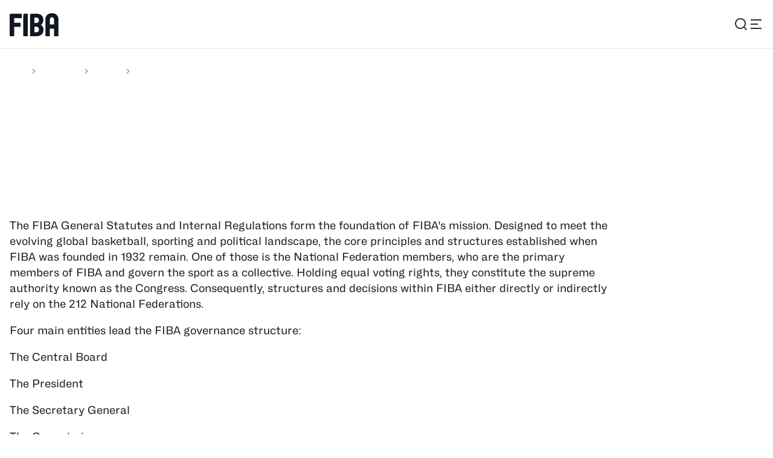

--- FILE ---
content_type: text/html; charset=utf-8
request_url: https://about.fiba.basketball/en/organization/structure/our-governance
body_size: 258131
content:
<!DOCTYPE html><html lang="en"><head><meta charSet="utf-8"/><meta name="viewport" content="width=device-width, initial-scale=1"/><link rel="stylesheet" href="/assets/20260105-180427/_next/static/css/65e43f7dfad8c09f.css" data-precedence="next"/><link rel="preload" as="script" fetchPriority="low" href="/assets/20260105-180427/_next/static/chunks/webpack-ec79ba7105edb8e5.js"/><script src="/assets/20260105-180427/_next/static/chunks/4bd1b696-9a184e74945ebe81.js" async=""></script><script src="/assets/20260105-180427/_next/static/chunks/7934-98ffec24e3662c82.js" async=""></script><script src="/assets/20260105-180427/_next/static/chunks/main-app-c8bd652d689c91f5.js" async=""></script><script src="/assets/20260105-180427/_next/static/chunks/94730671-2e996447893d400e.js" async=""></script><script src="/assets/20260105-180427/_next/static/chunks/5142-6b81599d99e6e506.js" async=""></script><script src="/assets/20260105-180427/_next/static/chunks/3966-9facd5651495104d.js" async=""></script><script src="/assets/20260105-180427/_next/static/chunks/2653-9014cce47eaf6023.js" async=""></script><script src="/assets/20260105-180427/_next/static/chunks/8034-455392facc3e9e9e.js" async=""></script><script src="/assets/20260105-180427/_next/static/chunks/4331-8bf285108da5e4d2.js" async=""></script><script src="/assets/20260105-180427/_next/static/chunks/app/%5Blang%5D/corpo/(main)/not-found-73ad0af4ba0f30fb.js" async=""></script><script src="/assets/20260105-180427/_next/static/chunks/8cc6faea-06177138421f2356.js" async=""></script><script src="/assets/20260105-180427/_next/static/chunks/d648eb28-05c9445a2e0b2734.js" async=""></script><script src="/assets/20260105-180427/_next/static/chunks/3322-ad202709d5b88cfc.js" async=""></script><script src="/assets/20260105-180427/_next/static/chunks/190-c687ffccb166f09e.js" async=""></script><script src="/assets/20260105-180427/_next/static/chunks/9170-c4f891145f3f61e9.js" async=""></script><script src="/assets/20260105-180427/_next/static/chunks/4226-7ab377ff3656d358.js" async=""></script><script src="/assets/20260105-180427/_next/static/chunks/505-73ae1139cb7f9b9d.js" async=""></script><script src="/assets/20260105-180427/_next/static/chunks/5536-cba75f79359022cd.js" async=""></script><script src="/assets/20260105-180427/_next/static/chunks/878-ea6df86461dadc04.js" async=""></script><script src="/assets/20260105-180427/_next/static/chunks/2084-2d214ee4a0bc09f5.js" async=""></script><script src="/assets/20260105-180427/_next/static/chunks/1321-98effcb4ece29e7b.js" async=""></script><script src="/assets/20260105-180427/_next/static/chunks/3750-36f0769e64d7e39e.js" async=""></script><script src="/assets/20260105-180427/_next/static/chunks/9994-da2c910b2573226d.js" async=""></script><script src="/assets/20260105-180427/_next/static/chunks/524-87a33a9ee22d0aca.js" async=""></script><script src="/assets/20260105-180427/_next/static/chunks/7844-6ee0e5eb6ff5b5a4.js" async=""></script><script src="/assets/20260105-180427/_next/static/chunks/6617-4b5fa2ccffe3d734.js" async=""></script><script src="/assets/20260105-180427/_next/static/chunks/4055-1aed4c1ca744952b.js" async=""></script><script src="/assets/20260105-180427/_next/static/chunks/3433-b0b9666b8fb93fe1.js" async=""></script><script src="/assets/20260105-180427/_next/static/chunks/8672-071a1b57dc3bde2f.js" async=""></script><script src="/assets/20260105-180427/_next/static/chunks/4745-52f4e612a89399af.js" async=""></script><script src="/assets/20260105-180427/_next/static/chunks/6961-78f037b9820ee04c.js" async=""></script><script src="/assets/20260105-180427/_next/static/chunks/5494-0584c127ac822715.js" async=""></script><script src="/assets/20260105-180427/_next/static/chunks/6441-05bf612fb13cea8f.js" async=""></script><script src="/assets/20260105-180427/_next/static/chunks/5680-c1ee24cd39a13eea.js" async=""></script><script src="/assets/20260105-180427/_next/static/chunks/app/%5Blang%5D/corpo/(main)/page-b7c8d7898da5c4a1.js" async=""></script><script src="/assets/20260105-180427/_next/static/chunks/583-9114249ea5fafe65.js" async=""></script><script src="/assets/20260105-180427/_next/static/chunks/5802-f5a058fd14b82940.js" async=""></script><script src="/assets/20260105-180427/_next/static/chunks/1673-8280305a66588137.js" async=""></script><script src="/assets/20260105-180427/_next/static/chunks/5452-50341337027e1232.js" async=""></script><script src="/assets/20260105-180427/_next/static/chunks/2872-e656a1f62b06faeb.js" async=""></script><script src="/assets/20260105-180427/_next/static/chunks/2067-22fd24837bffe904.js" async=""></script><script src="/assets/20260105-180427/_next/static/chunks/7206-7f7e729717e19210.js" async=""></script><script src="/assets/20260105-180427/_next/static/chunks/app/%5Blang%5D/corpo/(main)/layout-784384cdbe8923c9.js" async=""></script><script src="/assets/20260105-180427/_next/static/chunks/1977-efb8acb9f5cca4f2.js" async=""></script><script src="/assets/20260105-180427/_next/static/chunks/5898-dc23974bd3a13e31.js" async=""></script><script src="/assets/20260105-180427/_next/static/chunks/3185-479490c75a94adc0.js" async=""></script><script src="/assets/20260105-180427/_next/static/chunks/5867-7a06c63cd9dacbd6.js" async=""></script><script src="/assets/20260105-180427/_next/static/chunks/1715-269b2191ca5d7824.js" async=""></script><script src="/assets/20260105-180427/_next/static/chunks/app/%5Blang%5D/corpo/(main)/%5B...pageSlug%5D/page-60bf27e273897ac8.js" async=""></script><link rel="preload" href="https://securepubads.g.doubleclick.net/tag/js/gpt.js" as="script"/><link rel="preload" href="https://www.google.com/recaptcha/api.js?render=6Ld2DA4rAAAAAJNA-LFn2gQjpD8x7veJCiSJ3wbA" as="script"/><meta name="next-size-adjust" content=""/><title>Our Governance | About FIBA</title><meta name="description" content="Discover the core principles and structures of basketball&#x27;s world governing body. "/><meta name="robots" content="index, follow"/><meta name="googlebot" content="index, follow"/><link rel="canonical" href="https://about.fiba.basketball/en/organization/structure/our-governance"/><link rel="alternate" hrefLang="en" href="https://about.fiba.basketball/en/organization/structure/our-governance"/><link rel="alternate" hrefLang="fr" href="https://about.fiba.basketball/fr/organization/structure/our-governance"/><link rel="alternate" hrefLang="es" href="https://about.fiba.basketball/es/organization/structure/our-governance"/><link rel="alternate" hrefLang="x-default" href="https://about.fiba.basketball/en/organization/structure/our-governance"/><meta property="og:title" content="Our Governance | About FIBA"/><meta property="og:description" content="Discover the core principles and structures of basketball&#x27;s world governing body. "/><meta property="og:image" content="https://assets.fiba.basketball/image/upload/w_1230/f_auto/q_auto/corporate-og-image"/><meta name="twitter:card" content="summary_large_image"/><meta name="twitter:title" content="Our Governance | About FIBA"/><meta name="twitter:description" content="Discover the core principles and structures of basketball&#x27;s world governing body. "/><meta name="twitter:image" content="https://assets.fiba.basketball/image/upload/w_1230/f_auto/q_auto/corporate-og-image"/><link rel="icon" href="/favicon.ico" type="image/x-icon" sizes="32x32"/><script id="client-env-inject">
        window.__R2D2_CONFIGURATION__ = {"NEXT_CLIENT_COGNITIVE_SEARCH_KEY":"Mg2aNSmD1pLuxomjizWJinG3xzn4ZN9zLPzTfLUy4XAzSeDOOJN1","NEXT_CLIENT_AXEPTIO_CORPO_KEY":"676154053d3588718bacc3d2","NEXT_CLIENT_REDIRECTION_CSV":"https://fibasaccountprod.blob.core.windows.net/$web/website-redirections.csv","NEXT_CLIENT_COGNITIVE_SEARCH_VERSION":"2020-06-30","NEXT_CLIENT_DOMAIN_CORPO":"about.fiba.basketball","NEXT_CLIENT_MSAL_CLIENT_ID":"1025856f-f395-4c2b-9416-eeafc46707bd","NEXT_CLIENT_MSAL_POLICY_SIGNUP_SIGNIN":"B2C_1A_SIGNUP_SIGNIN","NEXT_CLIENT_AXEPTIO_FIBA_KEY":"676153936f42a9021831ea70","NEXT_CLIENT_DOMAIN_FIBA":"www.fiba.basketball","NEXT_CLIENT_GTM_ID_BCL":"GTM-PKPCSXDQ","NEXT_CLIENT_ENV_NAME":"prod","NEXT_CLIENT_MSAL_POLICY_CHANGE_SIGNINNAME":"B2C_1A_CHANGESIGNINNAME","NEXT_CLIENT_BASE_URL":"https://www.fiba.basketball","NEXT_CLIENT_COGNITIVE_SEARCH_NAME":"fiba-cognitive-account-search-prod","NEXT_CLIENT_CTF_YT_ENV":"master","NEXT_CLIENT_ENABLE_PUBLIFT":"1","NEXT_CLIENT_AXEPTIO_BCL_KEY":"6762e786ecd66f9901ed9a88","NEXT_CLIENT_GTM_ID":"GTM-NVWNKG9R","NEXT_CLIENT_MSAL_POLICY_EDIT_PROFILE":"B2C_1A_PROFILEEDIT","NEXT_CLIENT_CTF_CONF_ENV":"master","NEXT_CLIENT_MSAL_POLICY_PASSWORD_RAZ":"B2C_1A_PASSWORDRESET","NEXT_CLIENT_MSAL_B2C_SCOPES":"https://account.fiba.basketball/1025856f-f395-4c2b-9416-eeafc46707bd/PutLike","NEXT_CLIENT_MSAL_AUTHORITY_URL":"https://account.fiba.basketball/account.fiba.basketball","NEXT_CLIENT_GP_BYPASS_CHECK_ENDED":"0","NEXT_CLIENT_MSAL_AUTHORITY_DOMAIN":"account.fiba.basketball","NEXT_CLIENT_DOMAIN_CHAMPIONSLEAGUE":"www.championsleague.basketball","NEXT_CLIENT_REACH5_DOMAIN":"auth.fiba.basketball","NEXT_CLIENT_APIM_URL":"https://digital-api.fiba.basketball/hapi","NEXT_CLIENT_CLOUDINARY_DOMAIN":"https://assets.fiba.basketball","NEXT_CLIENT_APIM_FIBA_CUSTOM_URL":"https://digital-api.fiba.basketball/hapi/getcustomgateway","NEXT_CLIENT_APIM_SUBSCRIPTION_KEY":"898cd5e7389140028ecb42943c47eb74","NEXT_CLIENT_STATIC_URL":"https://www.fiba.basketball","NEXT_CLIENT_REACH5_CLIENT_ID":"0eXXq6dvMmGS7Itn2uyu","NEXT_CLIENT_CTF_EVENT_ENV":"master","NEXT_CLIENT_CLOUDINARY_CLOUD_NAME":"ddsbdyeyj","NEXT_CLIENT_DOMAIN_HUB":"www.fiba.basketball","NEXT_CLIENT_RECAPTCHA_SITE_KEY":"6Ld2DA4rAAAAAJNA-LFn2gQjpD8x7veJCiSJ3wbA","NEXT_CLIENT_GTM_AUTH_BCL":"","NEXT_CLIENT_GTM_COOKIE_WIN_BCL":"","NEXT_CLIENT_GTM_AUTH":"","NEXT_CLIENT_GP_EVENTID_CHECK":"","NEXT_CLIENT_GTM_COOKIE_WIN":"","NEXT_CLIENT_GTM_PREVIEW":""};</script><script src="/assets/20260105-180427/_next/static/chunks/polyfills-42372ed130431b0a.js" noModule=""></script></head><body class="fiba-geolocation-loading" data-render-date="2026-01-24T23:29:53.530Z"><div hidden=""><!--$--><!--/$--></div><noscript><iframe src="https://www.googletagmanager.com/ns.html?id='+i+dl+ '"
        height="0" width="0" style="display:none;visibility:hidden"></iframe></noscript><style>.axeptio_mount{ pointer-events: all }</style><script>
            window.dataLayer = window.dataLayer || [];</script><style>
    :root, .theme--light, .theme--base{
      --c1kcb60: 0.6;--c1kcb61: 0.88;--c1kcb62: 0px;--c1kcb63: 2px;--c1kcb64: 4px;--c1kcb65: 8px;--c1kcb66: 12px;--c1kcb67: 16px;--c1kcb68: 24px;--c1kcb69: 32px;--c1kcb6a: 40px;--c1kcb6b: 48px;--c1kcb6c: 64px;--c1kcb6d: 80px;--c1kcb6e: 96px;--c1kcb6f: 128px;--c1kcb6g: 160px;--c1kcb6h: 0px;--c1kcb6i: 0px;--c1kcb6j: 0px;--c1kcb6k: 0px;--c1kcb6l: 0px;--c1kcb6m: 0px;--c1kcb6n: light;--c1kcb6o: fibaFont, fibaFont Fallback;--c1kcb6p: fibaFont, fibaFont Fallback;--c1kcb6q: 255, 255, 255;--c1kcb6r: 250, 248, 244;--c1kcb6s: 237, 231, 218;--c1kcb6t: 215, 202, 174;--c1kcb6u: 165, 135, 70;--c1kcb6v: 118, 99, 58;--c1kcb6w: 70, 63, 46;--c1kcb6x: 47, 45, 40;--c1kcb6y: 165, 135, 70;--c1kcb6z: 165, 135, 70;--c1kcb610: 17, 23, 32;--c1kcb611: 255, 255, 255;--c1kcb612: 70, 63, 46;--c1kcb613: 255, 255, 255;--c1kcb614: 237, 231, 218;--c1kcb615: 70, 63, 46;--c1kcb616: 250, 248, 244;--c1kcb617: 70, 63, 46;--c1kcb618: 70, 63, 46;--c1kcb619: 250, 248, 244;--c1kcb61a: 237, 231, 218;--c1kcb61b: 215, 202, 174;--c1kcb61c: 165, 135, 70;--c1kcb61d: 118, 99, 58;--c1kcb61e: 70, 63, 46;--c1kcb61f: 47, 45, 40;--c1kcb61g: 165, 135, 70;--c1kcb61h: 165, 135, 70;--c1kcb61i: 17, 23, 32;--c1kcb61j: 255, 255, 255;--c1kcb61k: 70, 63, 46;--c1kcb61l: 255, 255, 255;--c1kcb61m: 237, 231, 218;--c1kcb61n: 70, 63, 46;--c1kcb61o: 250, 248, 244;--c1kcb61p: 70, 63, 46;--c1kcb61q: 70, 63, 46;--c1kcb61r: 250, 248, 244;--c1kcb61s: 237, 231, 218;--c1kcb61t: 215, 202, 174;--c1kcb61u: 165, 135, 70;--c1kcb61v: 118, 99, 58;--c1kcb61w: 70, 63, 46;--c1kcb61x: 47, 45, 40;--c1kcb61y: 165, 135, 70;--c1kcb61z: 165, 135, 70;--c1kcb620: 17, 23, 32;--c1kcb621: 255, 255, 255;--c1kcb622: 70, 63, 46;--c1kcb623: 255, 255, 255;--c1kcb624: 237, 231, 218;--c1kcb625: 70, 63, 46;--c1kcb626: 250, 248, 244;--c1kcb627: 70, 63, 46;--c1kcb628: 70, 63, 46;--c1kcb629: 242, 251, 245;--c1kcb62a: 211, 243, 222;--c1kcb62b: 158, 229, 182;--c1kcb62c: 35, 196, 89;--c1kcb62d: 29, 141, 71;--c1kcb62e: 23, 85, 53;--c1kcb62f: 21, 58, 43;--c1kcb62g: 35, 196, 89;--c1kcb62h: 35, 196, 89;--c1kcb62i: 17, 23, 32;--c1kcb62j: 255, 255, 255;--c1kcb62k: 23, 85, 53;--c1kcb62l: 255, 255, 255;--c1kcb62m: 158, 229, 182;--c1kcb62n: 23, 85, 53;--c1kcb62o: 242, 251, 245;--c1kcb62p: 21, 58, 43;--c1kcb62q: 23, 85, 53;--c1kcb62r: 255, 245, 242;--c1kcb62s: 255, 221, 213;--c1kcb62t: 255, 180, 162;--c1kcb62u: 255, 85, 43;--c1kcb62v: 179, 65, 39;--c1kcb62w: 103, 45, 36;--c1kcb62x: 65, 35, 34;--c1kcb62y: 255, 85, 43;--c1kcb62z: 255, 85, 43;--c1kcb630: 17, 23, 32;--c1kcb631: 255, 255, 255;--c1kcb632: 103, 45, 36;--c1kcb633: 255, 255, 255;--c1kcb634: 255, 221, 213;--c1kcb635: 103, 45, 36;--c1kcb636: 255, 245, 242;--c1kcb637: 103, 45, 36;--c1kcb638: 103, 45, 36;--c1kcb639: 255, 255, 255;--c1kcb63a: 233, 233, 234;--c1kcb63b: 216, 217, 218;--c1kcb63c: 116, 118, 121;--c1kcb63d: 89, 90, 92;--c1kcb63e: 46, 51, 59;--c1kcb63f: 33, 38, 46;--c1kcb63g: 116, 118, 121;--c1kcb63h: 116, 118, 121;--c1kcb63i: 255, 255, 255;--c1kcb63j: 255, 255, 255;--c1kcb63k: 46, 51, 59;--c1kcb63l: 255, 255, 255;--c1kcb63m: 233, 233, 234;--c1kcb63n: 46, 51, 59;--c1kcb63o: 255, 255, 255;--c1kcb63p: 46, 51, 59;--c1kcb63q: 46, 51, 59;--c1kcb63r: 17, 23, 32;--c1kcb63s: 255, 255, 255;--c1kcb63t: 17, 23, 32;--c1kcb63u: 165, 135, 70;--c1kcb63v: 165, 135, 70;--c1kcb63w: background 0.2s ease-in-out;--c1kcb63x: 0.2s ease-in-out;
    }
    .theme--dark, .theme--inverted{
      --c1kcb6r: 47, 45, 40;--c1kcb6s: 70, 63, 46;--c1kcb6t: 118, 99, 58;--c1kcb6u: 165, 135, 70;--c1kcb6v: 215, 202, 174;--c1kcb6w: 237, 231, 218;--c1kcb6x: 250, 248, 244;--c1kcb6y: 165, 135, 70;--c1kcb6z: 165, 135, 70;--c1kcb610: 17, 23, 32;--c1kcb611: 255, 255, 255;--c1kcb612: 237, 231, 218;--c1kcb613: 17, 23, 32;--c1kcb614: 47, 45, 40;--c1kcb615: 215, 202, 174;--c1kcb616: 47, 45, 40;--c1kcb617: 215, 202, 174;--c1kcb618: 215, 202, 174;--c1kcb619: 47, 45, 40;--c1kcb61a: 70, 63, 46;--c1kcb61b: 118, 99, 58;--c1kcb61c: 165, 135, 70;--c1kcb61d: 215, 202, 174;--c1kcb61e: 237, 231, 218;--c1kcb61f: 250, 248, 244;--c1kcb61g: 165, 135, 70;--c1kcb61h: 165, 135, 70;--c1kcb61i: 17, 23, 32;--c1kcb61j: 255, 255, 255;--c1kcb61k: 237, 231, 218;--c1kcb61l: 17, 23, 32;--c1kcb61m: 47, 45, 40;--c1kcb61n: 215, 202, 174;--c1kcb61o: 47, 45, 40;--c1kcb61p: 215, 202, 174;--c1kcb61q: 215, 202, 174;--c1kcb61r: 47, 45, 40;--c1kcb61s: 70, 63, 46;--c1kcb61t: 118, 99, 58;--c1kcb61u: 165, 135, 70;--c1kcb61v: 215, 202, 174;--c1kcb61w: 237, 231, 218;--c1kcb61x: 250, 248, 244;--c1kcb61y: 165, 135, 70;--c1kcb61z: 165, 135, 70;--c1kcb620: 17, 23, 32;--c1kcb621: 255, 255, 255;--c1kcb622: 237, 231, 218;--c1kcb623: 17, 23, 32;--c1kcb624: 47, 45, 40;--c1kcb625: 215, 202, 174;--c1kcb626: 47, 45, 40;--c1kcb627: 215, 202, 174;--c1kcb628: 215, 202, 174;--c1kcb639: 33, 38, 46;--c1kcb63a: 46, 51, 59;--c1kcb63b: 89, 90, 92;--c1kcb63c: 116, 118, 121;--c1kcb63d: 216, 217, 218;--c1kcb63e: 233, 233, 234;--c1kcb63f: 255, 255, 255;--c1kcb63g: 116, 118, 121;--c1kcb63h: 116, 118, 121;--c1kcb63i: 255, 255, 255;--c1kcb63j: 255, 255, 255;--c1kcb63k: 233, 233, 234;--c1kcb63l: 17, 23, 32;--c1kcb63m: 46, 51, 59;--c1kcb63n: 216, 217, 218;--c1kcb63o: 33, 38, 46;--c1kcb63p: 216, 217, 218;--c1kcb63q: 216, 217, 218;--c1kcb629: 21, 58, 43;--c1kcb62a: 23, 85, 53;--c1kcb62b: 29, 141, 71;--c1kcb62c: 35, 196, 89;--c1kcb62d: 123, 220, 155;--c1kcb62e: 193, 238, 209;--c1kcb62f: 229, 248, 235;--c1kcb62g: 35, 196, 89;--c1kcb62h: 35, 196, 89;--c1kcb62i: 17, 23, 32;--c1kcb62j: 255, 255, 255;--c1kcb62k: 193, 238, 209;--c1kcb62l: 17, 23, 32;--c1kcb62m: 21, 58, 43;--c1kcb62n: 35, 196, 89;--c1kcb62o: 255, 255, 255;--c1kcb62p: 123, 220, 155;--c1kcb62q: 35, 196, 89;--c1kcb62r: 65, 35, 34;--c1kcb62s: 103, 45, 36;--c1kcb62t: 179, 65, 39;--c1kcb62u: 255, 85, 43;--c1kcb62v: 255, 153, 128;--c1kcb62w: 255, 207, 196;--c1kcb62x: 255, 235, 230;--c1kcb62y: 255, 85, 43;--c1kcb62z: 255, 85, 43;--c1kcb630: 17, 23, 32;--c1kcb631: 255, 255, 255;--c1kcb632: 255, 207, 196;--c1kcb633: 17, 23, 32;--c1kcb634: 65, 35, 34;--c1kcb635: 255, 153, 128;--c1kcb636: 255, 255, 255;--c1kcb637: 255, 207, 196;--c1kcb638: 255, 153, 128;--c1kcb63s: 17, 23, 32;--c1kcb63t: 255, 255, 255;--c1kcb63u: 165, 135, 70;--c1kcb63v: 165, 135, 70;--c1kcb63r: 17, 23, 32;
    }
  </style><!--$!--><template data-dgst="BAILOUT_TO_CLIENT_SIDE_RENDERING"></template><!--/$--><div class="yyok2e0" id="themeWrapper" dir="ltr" data-theme-mode="light" data-theme-name="corpo"><div class="_1qs1wm7i _1qs1wm7k"><div role="region" aria-label="Notifications (F8)" tabindex="-1" style="pointer-events:none"><ol tabindex="-1" class="_1qs1wm70"></ol></div></div><div class="gy58v39"><header class="wwlcev4 wwlcevi wwlcev2" aria-level="1"><div class="wwlcev8"><nav aria-label="Main" data-orientation="horizontal" dir="ltr"><div style="position:relative"><ul data-orientation="horizontal" class="wwlcev7" dir="ltr"><div><a href="/en"><svg width="82" height="39" viewBox="0 0 82 39" fill="none" xmlns="http://www.w3.org/2000/svg"><g clip-path="url(#clip0_943_654)"><path d="M7.38409 8.90826V16.7069H17.9377V23.6246H7.38409V38.911H0V4.33099C0 2.46554 0.725454 1.73145 2.59955 1.73145H20.0709V8.90826H7.38409Z" fill="#111720"></path><path d="M22.5667 38.911V4.33099C22.5667 2.4569 23.2922 1.73145 25.1663 1.73145H29.9422V38.911H22.5581H22.5667Z" fill="#111720"></path><path d="M48.4669 12.5528C48.4669 15.5669 46.6965 17.0696 44.1487 17.0696H40.9274V8.02735H44.1487C46.6965 8.02735 48.4669 9.53872 48.4669 12.5528ZM56.0065 28.3055C56.0065 23.2619 53.3033 20.8696 51.3255 20.196C53.096 19.3669 55.7474 17.2855 55.7474 11.5596C55.7474 6.36054 52.2065 1.73145 44.6669 1.73145H36.2983C34.4242 1.73145 33.6987 2.4569 33.6987 4.33099V38.911H44.9865C51.3255 38.911 56.0151 35.3701 56.0151 28.2969M48.5792 27.8824C48.5792 31.0001 46.7655 32.5114 44.2092 32.5114H40.936V23.2533H44.2092C46.7569 23.2533 48.5792 24.756 48.5792 27.8824Z" fill="#111720"></path><path d="M73.418 19.4619H66.5607V11.8187C66.5607 10.2555 67.0789 7.60416 69.9893 7.60416C72.8998 7.60416 73.418 10.2555 73.418 11.8187V19.4619ZM80.8107 38.911V10.9896C80.8107 8.13098 79.2475 0.902344 69.9893 0.902344C60.7311 0.902344 59.168 8.13098 59.168 10.9896V38.9196H66.5521V26.3883H73.4093V38.9196H80.8021L80.8107 38.911Z" fill="#111720"></path></g><defs><clipPath id="clip0_943_654"><rect width="81.1818" height="38" fill="white" transform="translate(0 0.902344)"></rect></clipPath></defs></svg></a></div><div class="wwlcevr wwlcevs"><button type="button" aria-haspopup="dialog" aria-expanded="false" aria-controls="radix-_R_2jemvbknpfivb_" data-state="closed" class="_1strzza9 f5b8xyg dhujsq0 _1strzzat _1strzzad _1strzzap _1strzzaf"><span class="_1strzzav"><svg stroke="currentColor" fill="currentColor" stroke-width="0" viewBox="0 0 24 24" height="1em" width="1em" xmlns="http://www.w3.org/2000/svg"><path d="M18.031 16.6168L22.3137 20.8995L20.8995 22.3137L16.6168 18.031C15.0769 19.263 13.124 20 11 20C6.032 20 2 15.968 2 11C2 6.032 6.032 2 11 2C15.968 2 20 6.032 20 11C20 13.124 19.263 15.0769 18.031 16.6168ZM16.0247 15.8748C17.2475 14.6146 18 12.8956 18 11C18 7.1325 14.8675 4 11 4C7.1325 4 4 7.1325 4 11C4 14.8675 7.1325 18 11 18C12.8956 18 14.6146 17.2475 15.8748 16.0247L16.0247 15.8748Z"></path></svg></span></button><li><button class="_1x7ksvi4 _1x7ksvi2" id="radix-_R_emvbknpfivb_-trigger-_R_mvbknpfivb_" data-state="closed" aria-expanded="false" aria-controls="radix-_R_emvbknpfivb_-content-_R_mvbknpfivb_" data-radix-collection-item=""><svg stroke="currentColor" fill="currentColor" stroke-width="0" viewBox="0 0 24 24" height="24" width="24" xmlns="http://www.w3.org/2000/svg"><path d="M3 4H21V6H3V4ZM3 11H15V13H3V11ZM3 18H21V20H3V18Z"></path></svg></button></li></div></ul></div></nav></div><div id="headerEndPortal"></div></header><div class="gy58v3d gy58v3c _2fvpdo4 gy58v3e"><div class="dvg9xw4 dvg9xw5 dvg9xw6"><div class="dvg9xw7"></div><div class="dvg9xwb"><div class="z2z89b6"><div class="dvg9xwa"><div class="theme--dark"><div style="margin-top:var(--c1kcb68)"><nav data-testid="breadcrumb" aria-label="Breadcrumb" class="_6m9bk01"><ol class="_6m9bk04"><li class="_6m9bk05"><a class="_6m9bk03" href="/en"><svg stroke="currentColor" fill="currentColor" stroke-width="0" viewBox="0 0 24 24" class="_6m9bk07" height="16" width="16" xmlns="http://www.w3.org/2000/svg"><path d="M10.8284 12.0007L15.7782 16.9504L14.364 18.3646L8 12.0007L14.364 5.63672L15.7782 7.05093L10.8284 12.0007Z"></path></svg><div class="_1d88n031 japnshk">Home</div><svg stroke="currentColor" fill="currentColor" stroke-width="0" viewBox="0 0 24 24" class="_6m9bk06" height="16" width="16" xmlns="http://www.w3.org/2000/svg"><path d="M13.1717 12.0007L8.22192 7.05093L9.63614 5.63672L16.0001 12.0007L9.63614 18.3646L8.22192 16.9504L13.1717 12.0007Z"></path></svg></a></li><li class="_6m9bk05"><a class="_6m9bk03" target="_target" href="https://about.fiba.basketball/en/organization"><svg stroke="currentColor" fill="currentColor" stroke-width="0" viewBox="0 0 24 24" class="_6m9bk07" height="16" width="16" xmlns="http://www.w3.org/2000/svg"><path d="M10.8284 12.0007L15.7782 16.9504L14.364 18.3646L8 12.0007L14.364 5.63672L15.7782 7.05093L10.8284 12.0007Z"></path></svg><div class="_1d88n031 japnshk">Organization</div><svg stroke="currentColor" fill="currentColor" stroke-width="0" viewBox="0 0 24 24" class="_6m9bk06" height="16" width="16" xmlns="http://www.w3.org/2000/svg"><path d="M13.1717 12.0007L8.22192 7.05093L9.63614 5.63672L16.0001 12.0007L9.63614 18.3646L8.22192 16.9504L13.1717 12.0007Z"></path></svg></a></li><li class="_6m9bk05"><a class="_6m9bk03" target="_target" href="https://about.fiba.basketball/en/organization/structure"><svg stroke="currentColor" fill="currentColor" stroke-width="0" viewBox="0 0 24 24" class="_6m9bk07" height="16" width="16" xmlns="http://www.w3.org/2000/svg"><path d="M10.8284 12.0007L15.7782 16.9504L14.364 18.3646L8 12.0007L14.364 5.63672L15.7782 7.05093L10.8284 12.0007Z"></path></svg><div class="_1d88n031 japnshk">Structure</div><svg stroke="currentColor" fill="currentColor" stroke-width="0" viewBox="0 0 24 24" class="_6m9bk06" height="16" width="16" xmlns="http://www.w3.org/2000/svg"><path d="M13.1717 12.0007L8.22192 7.05093L9.63614 5.63672L16.0001 12.0007L9.63614 18.3646L8.22192 16.9504L13.1717 12.0007Z"></path></svg></a></li><li class="_6m9bk05"><span aria-current="page" class="_6m9bk03" style="--_6m9bk00:rgb(var(--c1kcb63e))"><div class="_6m9bk09 _1d88n031 japnshk">Our Governance</div></span></li></ol></nav></div></div><div class="dvg9xwc dvg9xwd"><h1 class="theme--light _6nwioy6" style="--_6nwioy0:var(--c1kcb64);--_6nwioy1:var(--c1kcb64);--_6nwioy2:column;--_6nwioy4:inherit;--_6nwioy5:inherit"><div class="_1d88n031 japnshg japnsh17 _1d88n032 japnsh1f japnsh1e" style="--_1d88n030:rgb(var(--c1kcb639))">ORGANIZATION </div><div class="_1d88n031 japnsh4 _1d88n032" style="--_1d88n030:rgb(var(--c1kcb639))">Our Governance</div></h1><div></div></div><div class="theme--dark"></div></div></div></div></div><div style="--z2z89b0:100vw" class="z2z89b6 z2z89b2 gy58v38"><div class=""><div class="gy58v3i gy58v3j"><main class="gy58v3a"><div class="gy58v3g"><div class="_10drg250 _1d88n031 japnshd"><article class="_1x7ksvi9" data-testid="rich-text-entries"><div data-contentful-field-id="picture" data-contentful-entry-id="4Bys1eULraCRccFI4a2JLb"><div class="zbwjxl3 zbwjxl5" style="--zbwjxl0:var(--c1kcb69);--zbwjxl1:var(--c1kcb69);--zbwjxl2:var(--c1kcb69)"></div><figure class="_1dz8zx01 _1dz8zx02"><img alt="" style="opacity:0;object-fit:cover"/></figure><div class="zbwjxl3 zbwjxl5" style="--zbwjxl0:var(--c1kcb69);--zbwjxl1:var(--c1kcb69);--zbwjxl2:var(--c1kcb69)"></div></div><p>The FIBA General Statutes and Internal Regulations form the foundation of FIBA&#x27;s mission. Designed to meet the evolving global basketball, sporting and political landscape, the core principles and structures established when FIBA was founded in 1932 remain. One of those is the National Federation members, who are the primary members of FIBA and govern the sport as a collective. Holding equal voting rights, they constitute the supreme authority known as the Congress. Consequently, structures and decisions within FIBA either directly or indirectly rely on the 212 National Federations.   </p><p>Four main entities lead the FIBA governance structure:  </p><p>The Central Board </p><p>The President </p><p>The Secretary General </p><p>The Commissions </p><p>Since 2014, the organization has operated an inclusive and dynamic management model. A newly established FIBA Executive Committee, appointed by the Central Board, initiated transformational changes, which included establishing Regional FIBA Offices in strategic locations that could better serve National Member Federations.  </p><p>With FIBA colleagues also benefiting from closer integration globally, a dedicated FIBA Management Team led by the Secretary General, has ensured the sport has capitalized on exciting strategic growth opportunities. </p><div class="_15q3b610 z2z89ba"><div class="z2z89b6"><div class="_15q3b611"><a class="_1bn17q30 _1bn17q31 ofves50" href="https://about.fiba.basketball/en/organization/structure/our-governance"><div class="_1bn17q32"><div class="_1d88n031 japnshi _1d88n032 japnsh1f" style="--_1d88n030:rgb(var(--c1kcb6u))">ORGANIZATION </div><div class="_1d88n031 japnsh7">Our Governance</div></div><svg stroke="currentColor" fill="currentColor" stroke-width="0" viewBox="0 0 24 24" class="_1bn17q33" height="16" width="16" xmlns="http://www.w3.org/2000/svg"><path d="M16.1716 10.9999L10.8076 5.63589L12.2218 4.22168L20 11.9999L12.2218 19.778L10.8076 18.3638L16.1716 12.9999H4V10.9999H16.1716Z"></path></svg></a><a class="_1bn17q30 _1bn17q31 ofves50" href="https://about.fiba.basketball/en/organization/structure/congress"><div class="_1bn17q32"><div class="_1d88n031 japnshi _1d88n032 japnsh1f" style="--_1d88n030:rgb(var(--c1kcb6u))">ORGANIZATION </div><div class="_1d88n031 japnsh7">Congress</div></div><svg stroke="currentColor" fill="currentColor" stroke-width="0" viewBox="0 0 24 24" class="_1bn17q33" height="16" width="16" xmlns="http://www.w3.org/2000/svg"><path d="M16.1716 10.9999L10.8076 5.63589L12.2218 4.22168L20 11.9999L12.2218 19.778L10.8076 18.3638L16.1716 12.9999H4V10.9999H16.1716Z"></path></svg></a><a class="_1bn17q30 _1bn17q31 ofves50" href="https://about.fiba.basketball/en/organization/structure/central-board"><div class="_1bn17q32"><div class="_1d88n031 japnshi _1d88n032 japnsh1f" style="--_1d88n030:rgb(var(--c1kcb6u))">ORGANIZATION </div><div class="_1d88n031 japnsh7">Central Board</div></div><svg stroke="currentColor" fill="currentColor" stroke-width="0" viewBox="0 0 24 24" class="_1bn17q33" height="16" width="16" xmlns="http://www.w3.org/2000/svg"><path d="M16.1716 10.9999L10.8076 5.63589L12.2218 4.22168L20 11.9999L12.2218 19.778L10.8076 18.3638L16.1716 12.9999H4V10.9999H16.1716Z"></path></svg></a><a class="_1bn17q30 _1bn17q31 ofves50" href="https://about.fiba.basketball/en/organization/structure/executive-committee"><div class="_1bn17q32"><div class="_1d88n031 japnshi _1d88n032 japnsh1f" style="--_1d88n030:rgb(var(--c1kcb6u))">ORGANIZATION </div><div class="_1d88n031 japnsh7">Executive Committee</div></div><svg stroke="currentColor" fill="currentColor" stroke-width="0" viewBox="0 0 24 24" class="_1bn17q33" height="16" width="16" xmlns="http://www.w3.org/2000/svg"><path d="M16.1716 10.9999L10.8076 5.63589L12.2218 4.22168L20 11.9999L12.2218 19.778L10.8076 18.3638L16.1716 12.9999H4V10.9999H16.1716Z"></path></svg></a><a class="_1bn17q30 _1bn17q31 ofves50" href="https://about.fiba.basketball/en/organization/structure/president"><div class="_1bn17q32"><div class="_1d88n031 japnshi _1d88n032 japnsh1f" style="--_1d88n030:rgb(var(--c1kcb6u))">ORGANIZATION </div><div class="_1d88n031 japnsh7">President</div></div><svg stroke="currentColor" fill="currentColor" stroke-width="0" viewBox="0 0 24 24" class="_1bn17q33" height="16" width="16" xmlns="http://www.w3.org/2000/svg"><path d="M16.1716 10.9999L10.8076 5.63589L12.2218 4.22168L20 11.9999L12.2218 19.778L10.8076 18.3638L16.1716 12.9999H4V10.9999H16.1716Z"></path></svg></a><a class="_1bn17q30 _1bn17q31 ofves50" href="https://about.fiba.basketball/en/organization/structure/secretary-general"><div class="_1bn17q32"><div class="_1d88n031 japnshi _1d88n032 japnsh1f" style="--_1d88n030:rgb(var(--c1kcb6u))">ORGANIZATION </div><div class="_1d88n031 japnsh7">Secretary General</div></div><svg stroke="currentColor" fill="currentColor" stroke-width="0" viewBox="0 0 24 24" class="_1bn17q33" height="16" width="16" xmlns="http://www.w3.org/2000/svg"><path d="M16.1716 10.9999L10.8076 5.63589L12.2218 4.22168L20 11.9999L12.2218 19.778L10.8076 18.3638L16.1716 12.9999H4V10.9999H16.1716Z"></path></svg></a><a class="_1bn17q30 _1bn17q31 ofves50" href="https://about.fiba.basketball/en/organization/structure/management-team"><div class="_1bn17q32"><div class="_1d88n031 japnshi _1d88n032 japnsh1f" style="--_1d88n030:rgb(var(--c1kcb6u))">ORGANIZATION </div><div class="_1d88n031 japnsh7">Management Team</div></div><svg stroke="currentColor" fill="currentColor" stroke-width="0" viewBox="0 0 24 24" class="_1bn17q33" height="16" width="16" xmlns="http://www.w3.org/2000/svg"><path d="M16.1716 10.9999L10.8076 5.63589L12.2218 4.22168L20 11.9999L12.2218 19.778L10.8076 18.3638L16.1716 12.9999H4V10.9999H16.1716Z"></path></svg></a><a class="_1bn17q30 _1bn17q31 ofves50" href="https://about.fiba.basketball/en/organization/structure/commissions-working-groups-and-task-forces"><div class="_1bn17q32"><div class="_1d88n031 japnshi _1d88n032 japnsh1f" style="--_1d88n030:rgb(var(--c1kcb6u))">ORGANIZATION </div><div class="_1d88n031 japnsh7">Commissions, Working Groups &amp; Task Forces</div></div><svg stroke="currentColor" fill="currentColor" stroke-width="0" viewBox="0 0 24 24" class="_1bn17q33" height="16" width="16" xmlns="http://www.w3.org/2000/svg"><path d="M16.1716 10.9999L10.8076 5.63589L12.2218 4.22168L20 11.9999L12.2218 19.778L10.8076 18.3638L16.1716 12.9999H4V10.9999H16.1716Z"></path></svg></a><a class="_1bn17q30 _1bn17q31 ofves50" href="https://about.fiba.basketball/en/organization/structure/judicial-and-other-bodies"><div class="_1bn17q32"><div class="_1d88n031 japnshi _1d88n032 japnsh1f" style="--_1d88n030:rgb(var(--c1kcb6u))">ORGANIZATION </div><div class="_1d88n031 japnsh7">Judicial &amp; Other Bodies</div></div><svg stroke="currentColor" fill="currentColor" stroke-width="0" viewBox="0 0 24 24" class="_1bn17q33" height="16" width="16" xmlns="http://www.w3.org/2000/svg"><path d="M16.1716 10.9999L10.8076 5.63589L12.2218 4.22168L20 11.9999L12.2218 19.778L10.8076 18.3638L16.1716 12.9999H4V10.9999H16.1716Z"></path></svg></a></div></div></div></article></div></div></main></div></div><div class="gy58v3n"><div class="zbwjxl3 zbwjxl5" style="--zbwjxl0:var(--c1kcb62);--zbwjxl1:var(--c1kcb67);--zbwjxl2:var(--c1kcb62)"></div><button class="_1strzza9 _8kgds90 dhujsq0 _1strzzat _1strzzab _1strzzam _1strzzaf"><span class="_1strzzav"><svg stroke="currentColor" fill="currentColor" stroke-width="0" viewBox="0 0 24 24" height="24" width="24" xmlns="http://www.w3.org/2000/svg"><path d="M13.0001 7.82843V20H11.0001V7.82843L5.63614 13.1924L4.22192 11.7782L12.0001 4L19.7783 11.7782L18.3641 13.1924L13.0001 7.82843Z"></path></svg></span></button><div></div></div></div></div><!--$--><!--/$--><footer class="gy58v3m" role="contentinfo"><div class="_19c2d4g2 theme--light"><div class="z2z89b6 _19c2d4g3"><div class="_19c2d4g5 _19c2d4g1"><div class="_19c2d4g4 _19c2d4g1 z2z89b8"><div class="_1bhxfyd0"><a class="_1bhxfyd1" href="/en"><svg width="82" height="39" viewBox="0 0 82 39" fill="none" xmlns="http://www.w3.org/2000/svg"><g clip-path="url(#clip0_943_654)"><path d="M7.38409 8.90826V16.7069H17.9377V23.6246H7.38409V38.911H0V4.33099C0 2.46554 0.725454 1.73145 2.59955 1.73145H20.0709V8.90826H7.38409Z" fill="#111720"></path><path d="M22.5667 38.911V4.33099C22.5667 2.4569 23.2922 1.73145 25.1663 1.73145H29.9422V38.911H22.5581H22.5667Z" fill="#111720"></path><path d="M48.4669 12.5528C48.4669 15.5669 46.6965 17.0696 44.1487 17.0696H40.9274V8.02735H44.1487C46.6965 8.02735 48.4669 9.53872 48.4669 12.5528ZM56.0065 28.3055C56.0065 23.2619 53.3033 20.8696 51.3255 20.196C53.096 19.3669 55.7474 17.2855 55.7474 11.5596C55.7474 6.36054 52.2065 1.73145 44.6669 1.73145H36.2983C34.4242 1.73145 33.6987 2.4569 33.6987 4.33099V38.911H44.9865C51.3255 38.911 56.0151 35.3701 56.0151 28.2969M48.5792 27.8824C48.5792 31.0001 46.7655 32.5114 44.2092 32.5114H40.936V23.2533H44.2092C46.7569 23.2533 48.5792 24.756 48.5792 27.8824Z" fill="#111720"></path><path d="M73.418 19.4619H66.5607V11.8187C66.5607 10.2555 67.0789 7.60416 69.9893 7.60416C72.8998 7.60416 73.418 10.2555 73.418 11.8187V19.4619ZM80.8107 38.911V10.9896C80.8107 8.13098 79.2475 0.902344 69.9893 0.902344C60.7311 0.902344 59.168 8.13098 59.168 10.9896V38.9196H66.5521V26.3883H73.4093V38.9196H80.8021L80.8107 38.911Z" fill="#111720"></path></g><defs><clipPath id="clip0_943_654"><rect width="81.1818" height="38" fill="white" transform="translate(0 0.902344)"></rect></clipPath></defs></svg></a><div class="_1bhxfyd2"><div class="_1d88n031 japnshf">Join for an enhanced experience and custom features</div><a class="_1strzza9 _1ck9ix30 _1strzzaa _1strzzat _1strzzae _1strzzag _1strzzam" href="https://www.fiba.basketball/en/register"><div class="_1d88n031 japnshh">Register Now</div><span class="_1strzzav c1kcb63z"><svg stroke="currentColor" fill="currentColor" stroke-width="0" viewBox="0 0 24 24" height="16" width="16" xmlns="http://www.w3.org/2000/svg"><path d="M16.1716 10.9999L10.8076 5.63589L12.2218 4.22168L20 11.9999L12.2218 19.778L10.8076 18.3638L16.1716 12.9999H4V10.9999H16.1716Z"></path></svg></span></a></div></div></div><div class="swoim40 _19c2d4g6 z2z89b8"><div class="swoim41 swoim42 _1d88n031 japnshf">Social Media</div><div class="dafdwp0"><a class="dafdwp1" target="_blank" href="https://www.youtube.com/fiba"><svg stroke="currentColor" fill="currentColor" stroke-width="0" viewBox="0 0 24 24" height="20" width="20" xmlns="http://www.w3.org/2000/svg"><path d="M12.2439 4C12.778 4.00294 14.1143 4.01586 15.5341 4.07273L16.0375 4.09468C17.467 4.16236 18.8953 4.27798 19.6037 4.4755C20.5486 4.74095 21.2913 5.5155 21.5423 6.49732C21.942 8.05641 21.992 11.0994 21.9982 11.8358L21.9991 11.9884L21.9991 11.9991C21.9991 11.9991 21.9991 12.0028 21.9991 12.0099L21.9982 12.1625C21.992 12.8989 21.942 15.9419 21.5423 17.501C21.2878 18.4864 20.5451 19.261 19.6037 19.5228C18.8953 19.7203 17.467 19.8359 16.0375 19.9036L15.5341 19.9255C14.1143 19.9824 12.778 19.9953 12.2439 19.9983L12.0095 19.9991L11.9991 19.9991C11.9991 19.9991 11.9956 19.9991 11.9887 19.9991L11.7545 19.9983C10.6241 19.9921 5.89772 19.941 4.39451 19.5228C3.4496 19.2573 2.70692 18.4828 2.45587 17.501C2.0562 15.9419 2.00624 12.8989 2 12.1625V11.8358C2.00624 11.0994 2.0562 8.05641 2.45587 6.49732C2.7104 5.51186 3.45308 4.73732 4.39451 4.4755C5.89772 4.05723 10.6241 4.00622 11.7545 4H12.2439ZM9.99911 8.49914V15.4991L15.9991 11.9991L9.99911 8.49914Z"></path></svg></a><a class="dafdwp1" target="_blank" href="https://www.instagram.com/fiba/"><svg stroke="currentColor" fill="currentColor" stroke-width="0" viewBox="0 0 24 24" height="20" width="20" xmlns="http://www.w3.org/2000/svg"><path d="M13.0281 2.00073C14.1535 2.00259 14.7238 2.00855 15.2166 2.02322L15.4107 2.02956C15.6349 2.03753 15.8561 2.04753 16.1228 2.06003C17.1869 2.1092 17.9128 2.27753 18.5503 2.52503C19.2094 2.7792 19.7661 3.12253 20.3219 3.67837C20.8769 4.2342 21.2203 4.79253 21.4753 5.45003C21.7219 6.0867 21.8903 6.81337 21.9403 7.87753C21.9522 8.1442 21.9618 8.3654 21.9697 8.58964L21.976 8.78373C21.9906 9.27647 21.9973 9.84686 21.9994 10.9723L22.0002 11.7179C22.0003 11.809 22.0003 11.903 22.0003 12L22.0002 12.2821L21.9996 13.0278C21.9977 14.1532 21.9918 14.7236 21.9771 15.2163L21.9707 15.4104C21.9628 15.6347 21.9528 15.8559 21.9403 16.1225C21.8911 17.1867 21.7219 17.9125 21.4753 18.55C21.2211 19.2092 20.8769 19.7659 20.3219 20.3217C19.7661 20.8767 19.2069 21.22 18.5503 21.475C17.9128 21.7217 17.1869 21.89 16.1228 21.94C15.8561 21.9519 15.6349 21.9616 15.4107 21.9694L15.2166 21.9757C14.7238 21.9904 14.1535 21.997 13.0281 21.9992L12.2824 22C12.1913 22 12.0973 22 12.0003 22L11.7182 22L10.9725 21.9993C9.8471 21.9975 9.27672 21.9915 8.78397 21.9768L8.58989 21.9705C8.36564 21.9625 8.14444 21.9525 7.87778 21.94C6.81361 21.8909 6.08861 21.7217 5.45028 21.475C4.79194 21.2209 4.23444 20.8767 3.67861 20.3217C3.12278 19.7659 2.78028 19.2067 2.52528 18.55C2.27778 17.9125 2.11028 17.1867 2.06028 16.1225C2.0484 15.8559 2.03871 15.6347 2.03086 15.4104L2.02457 15.2163C2.00994 14.7236 2.00327 14.1532 2.00111 13.0278L2.00098 10.9723C2.00284 9.84686 2.00879 9.27647 2.02346 8.78373L2.02981 8.58964C2.03778 8.3654 2.04778 8.1442 2.06028 7.87753C2.10944 6.81253 2.27778 6.08753 2.52528 5.45003C2.77944 4.7917 3.12278 4.2342 3.67861 3.67837C4.23444 3.12253 4.79278 2.78003 5.45028 2.52503C6.08778 2.27753 6.81278 2.11003 7.87778 2.06003C8.14444 2.04816 8.36564 2.03847 8.58989 2.03062L8.78397 2.02433C9.27672 2.00969 9.8471 2.00302 10.9725 2.00086L13.0281 2.00073ZM12.0003 7.00003C9.23738 7.00003 7.00028 9.23956 7.00028 12C7.00028 14.7629 9.23981 17 12.0003 17C14.7632 17 17.0003 14.7605 17.0003 12C17.0003 9.23713 14.7607 7.00003 12.0003 7.00003ZM12.0003 9.00003C13.6572 9.00003 15.0003 10.3427 15.0003 12C15.0003 13.6569 13.6576 15 12.0003 15C10.3434 15 9.00028 13.6574 9.00028 12C9.00028 10.3431 10.3429 9.00003 12.0003 9.00003ZM17.2503 5.50003C16.561 5.50003 16.0003 6.05994 16.0003 6.74918C16.0003 7.43843 16.5602 7.9992 17.2503 7.9992C17.9395 7.9992 18.5003 7.4393 18.5003 6.74918C18.5003 6.05994 17.9386 5.49917 17.2503 5.50003Z"></path></svg></a><a class="dafdwp1" target="_blank" href="https://www.facebook.com/FIBA/"><svg stroke="currentColor" fill="currentColor" stroke-width="0" viewBox="0 0 24 24" height="20" width="20" xmlns="http://www.w3.org/2000/svg"><path d="M14 13.5H16.5L17.5 9.5H14V7.5C14 6.47062 14 5.5 16 5.5H17.5V2.1401C17.1743 2.09685 15.943 2 14.6429 2C11.9284 2 10 3.65686 10 6.69971V9.5H7V13.5H10V22H14V13.5Z"></path></svg></a><a class="dafdwp1" target="_blank" href="https://www.threads.net/@fiba"><svg stroke="currentColor" fill="currentColor" stroke-width="0" viewBox="0 0 24 24" height="20" width="20" xmlns="http://www.w3.org/2000/svg"><path d="M16.7051 11.1081C16.543 8.12137 14.911 6.41148 12.1708 6.39398C10.5193 6.3838 9.13771 7.08389 8.29233 8.36664L9.79941 9.40046C10.4334 8.43852 11.4342 8.24015 12.1593 8.24685C13.0616 8.2526 13.7425 8.51494 14.1832 9.02653C14.5038 9.39899 14.7183 9.91367 14.8245 10.5632C14.0246 10.4273 13.1594 10.3855 12.2345 10.4385C9.62919 10.5886 7.95426 12.1081 8.06675 14.2194C8.12384 15.2904 8.65739 16.2118 9.56906 16.8137C10.3399 17.3225 11.3326 17.5713 12.3644 17.515C13.727 17.4403 14.7959 16.9205 15.5416 15.9699C16.1079 15.248 16.4661 14.3125 16.6243 13.1338C17.2737 13.5257 17.7549 14.0414 18.0207 14.6613C18.4726 15.7151 18.499 17.4469 17.086 18.8587C15.848 20.0955 14.3598 20.6306 12.1108 20.6471C9.61601 20.6286 7.72924 19.8285 6.50253 18.269C5.35381 16.8088 4.76014 14.6996 4.73799 12C4.76014 9.30038 5.35381 7.19117 6.50253 5.73092C7.72924 4.17147 9.61597 3.37141 12.1107 3.35287C14.6236 3.37155 16.5433 4.17547 17.8169 5.74244C18.4415 6.51086 18.9123 7.47721 19.2227 8.60394L20.9888 8.13274C20.6125 6.74587 20.0205 5.55078 19.2148 4.55966C17.582 2.55073 15.1816 1.52134 12.1046 1.5C9.03385 1.52127 6.6725 2.55457 5.08614 4.57117C3.67451 6.3657 2.94634 8.87742 2.92188 12.0074C2.94634 15.1373 3.67451 17.6343 5.08614 19.4289C6.6725 21.4454 9.04616 22.4788 12.1169 22.5C14.847 22.4811 16.7713 21.7663 18.3566 20.1825C20.4307 18.1103 20.3682 15.513 19.6846 13.9185C19.1595 12.6943 18.1141 11.7129 16.7051 11.1081ZM12.2669 15.6648C11.125 15.7291 9.93869 15.2166 9.88019 14.1188C9.83684 13.3048 10.4595 12.3966 12.3369 12.2884C13.2594 12.2352 14.1138 12.2976 14.8701 12.463C14.6538 15.1648 13.3848 15.6035 12.2669 15.6648Z"></path></svg></a><a class="dafdwp1" target="_blank" href="https://www.tiktok.com/@fiba"><svg stroke="currentColor" fill="currentColor" stroke-width="0" viewBox="0 0 24 24" height="20" width="20" xmlns="http://www.w3.org/2000/svg"><path d="M16 8.24537V15.5C16 19.0899 13.0899 22 9.5 22C5.91015 22 3 19.0899 3 15.5C3 11.9101 5.91015 9 9.5 9C10.0163 9 10.5185 9.06019 11 9.17393V12.3368C10.5454 12.1208 10.0368 12 9.5 12C7.567 12 6 13.567 6 15.5C6 17.433 7.567 19 9.5 19C11.433 19 13 17.433 13 15.5V2H16C16 4.76142 18.2386 7 21 7V10C19.1081 10 17.3696 9.34328 16 8.24537Z"></path></svg></a><a class="dafdwp1" target="_blank" href="https://twitter.com/FIBA"><svg stroke="currentColor" fill="currentColor" stroke-width="0" viewBox="0 0 24 24" height="20" width="20" xmlns="http://www.w3.org/2000/svg"><path d="M17.6874 3.0625L12.6907 8.77425L8.37045 3.0625H2.11328L9.58961 12.8387L2.50378 20.9375H5.53795L11.0068 14.6886L15.7863 20.9375H21.8885L14.095 10.6342L20.7198 3.0625H17.6874ZM16.6232 19.1225L5.65436 4.78217H7.45745L18.3034 19.1225H16.6232Z"></path></svg></a><a class="dafdwp1" target="_blank" href="https://www.twitch.tv/fiba"><svg stroke="currentColor" fill="currentColor" stroke-width="0" viewBox="0 0 24 24" height="20" width="20" xmlns="http://www.w3.org/2000/svg"><path d="M21.001 3V14.7391L16.3053 19.4348H12.3923L9.95523 21.7826H6.91402V19.4348H3.00098V6.13043L4.2281 3H21.001ZM19.4358 4.56522H6.13141V16.3043H9.26185V18.6522L11.6097 16.3043H16.3053L19.4358 13.1739V4.56522ZM16.3053 7.69565V12.3913H14.7401V7.69565H16.3053ZM12.3923 7.69565V12.3913H10.8271V7.69565H12.3923Z"></path></svg></a><a class="dafdwp1" target="_blank" href="https://linkedin.com/company/fiba"><svg stroke="currentColor" fill="currentColor" stroke-width="0" viewBox="0 0 24 24" height="20" width="20" xmlns="http://www.w3.org/2000/svg"><path d="M6.94048 4.99993C6.94011 5.81424 6.44608 6.54702 5.69134 6.85273C4.9366 7.15845 4.07187 6.97605 3.5049 6.39155C2.93793 5.80704 2.78195 4.93715 3.1105 4.19207C3.43906 3.44699 4.18654 2.9755 5.00048 2.99993C6.08155 3.03238 6.94097 3.91837 6.94048 4.99993ZM7.00048 8.47993H3.00048V20.9999H7.00048V8.47993ZM13.3205 8.47993H9.34048V20.9999H13.2805V14.4299C13.2805 10.7699 18.0505 10.4299 18.0505 14.4299V20.9999H22.0005V13.0699C22.0005 6.89993 14.9405 7.12993 13.2805 10.1599L13.3205 8.47993Z"></path></svg></a><a class="dafdwp1" target="_blank" href="https://v.douyin.com/iBaecYbw/"><svg stroke="currentColor" fill="currentColor" stroke-width="0" viewBox="0 0 24 24" height="20" width="20" xmlns="http://www.w3.org/2000/svg"><path d="M11.0004 2V8.41396C10.5947 8.33909 10.1768 8.3 9.75039 8.3C5.96724 8.3 2.90039 11.3668 2.90039 15.15C2.90039 18.9332 5.96724 22 9.75039 22C13.5335 22 16.6004 18.9332 16.6004 15.15V11.4136C17.6366 11.8539 18.7662 12.1 20.0005 12.1H21.0005V6.5H20.0005C18.0966 6.5 16.6004 4.96259 16.6004 3V2H11.0004ZM13.0004 4H14.688C15.0818 6.22009 16.7673 7.99607 19.0005 8.4091V10.0282C17.9624 9.87602 17.0253 9.48645 16.1567 8.905L14.6004 7.86327V15.15C14.6004 17.8286 12.429 20 9.75039 20C7.07181 20 4.90039 17.8286 4.90039 15.15C4.90039 12.4714 7.07181 10.3 9.75039 10.3C9.83431 10.3 9.91769 10.3021 10.0005 10.3063V11.9095C9.91795 11.9032 9.83454 11.9 9.75039 11.9C7.95547 11.9 6.50039 13.3551 6.50039 15.15C6.50039 16.9449 7.95547 18.4 9.75039 18.4C11.5453 18.4 13.0004 16.9449 13.0004 15.15C13.0004 11.4334 12.9992 7.71665 13.0004 4ZM8.50039 15.15C8.50039 14.4596 9.06003 13.9 9.75039 13.9C10.4407 13.9 11.0004 14.4596 11.0004 15.15C11.0004 15.8404 10.4407 16.4 9.75039 16.4C9.06003 16.4 8.50039 15.8404 8.50039 15.15Z"></path></svg></a><a class="dafdwp1" target="_blank" href="https://weibo.com/fibaofficial"><svg stroke="currentColor" fill="currentColor" stroke-width="0" viewBox="0 0 24 24" height="20" width="20" xmlns="http://www.w3.org/2000/svg"><path d="M4.27799 8.59201C7.05085 5.8217 10.282 4.55876 11.4966 5.77587C12.0338 6.31312 12.0848 7.23996 11.741 8.34757C11.5628 8.9052 12.2655 8.5971 12.2655 8.5971C14.5062 7.66008 16.4618 7.60407 17.1747 8.62511C17.5541 9.16746 17.5184 9.93133 17.1671 10.8149C17.0041 11.2223 17.2154 11.2859 17.5261 11.3776C18.789 11.7697 20.1945 12.7144 20.1945 14.3822C20.1945 17.1448 16.2148 20.6205 10.2311 20.6205C5.66569 20.6205 1.00098 18.4078 1.00098 14.7692C1.00098 12.8671 2.20535 10.6672 4.27799 8.59201ZM16.4108 14.3338C16.174 11.9429 13.0294 10.2954 9.38829 10.657C5.74717 11.016 2.9845 13.2465 3.2213 15.6375C3.4581 18.0309 6.60271 19.6758 10.2438 19.3168C13.885 18.9552 16.6451 16.7247 16.4108 14.3338ZM6.16221 14.4382C6.91589 12.9104 8.87395 12.0473 10.6079 12.4979C12.4005 12.9614 13.3146 14.6521 12.5838 16.2969C11.8403 17.98 9.70148 18.8763 7.88856 18.2906C6.13674 17.7254 5.39579 15.9965 6.16221 14.4382ZM8.8765 15.0162C8.31378 14.7794 7.58556 15.0238 7.23672 15.5687C6.88279 16.1162 7.0483 16.7705 7.60847 17.0252C8.17628 17.2823 8.93252 17.0379 9.2839 16.4752C9.63019 15.9074 9.44686 15.2581 8.8765 15.0162ZM10.2642 14.4382C10.0478 14.3542 9.77787 14.456 9.65056 14.6699C9.52834 14.8838 9.59709 15.1282 9.81352 15.2173C10.0325 15.309 10.3151 15.2046 10.4424 14.9856C10.5647 14.7666 10.4857 14.5197 10.2642 14.4382ZM15.9576 2.92408C17.9258 2.50649 20.0545 3.12017 21.5008 4.71918C22.947 6.31822 23.3341 8.50034 22.7204 10.4228C22.5796 10.8639 22.1036 11.1075 21.6612 10.9626C21.2181 10.8174 20.9762 10.3438 21.1188 9.90078C21.5568 8.54108 21.2806 6.98652 20.2531 5.84971C19.2244 4.71154 17.712 4.27613 16.3115 4.57404C15.8558 4.67099 15.41 4.37994 15.3109 3.92475C15.2115 3.46897 15.5018 3.02078 15.9576 2.92408ZM16.584 5.84971C17.5414 5.64601 18.5802 5.94392 19.283 6.72307C19.9858 7.50222 20.1742 8.56655 19.8737 9.49847C19.7511 9.87865 19.3409 10.089 18.9596 9.96443C18.5777 9.83967 18.3714 9.43227 18.4962 9.04779C18.6464 8.59201 18.5522 8.07258 18.2085 7.69064C17.8622 7.31125 17.3555 7.16611 16.887 7.26542C16.4949 7.35199 16.1104 7.09991 16.0263 6.71034C15.9423 6.31822 16.1917 5.93316 16.584 5.84971Z"></path></svg></a></div></div></div><div class="swoim40 _19c2d4g7 z2z89b9"><div class="swoim41 swoim42 _1d88n031 japnshf">Links</div><div class="_1pkhkym0"><nav><ul class="_1pkhkym1"><li class="_1pkhkym2"><a class="_1strzza9 i21vdp0 _1pkhkym3" href="https://about.fiba.basketball/en/careers"><div class="i21vdp1"><div class="_1d88n031 japnshg japnsh1e">Your Career</div></div><svg stroke="currentColor" fill="currentColor" stroke-width="0" viewBox="0 0 24 24" class="i21vdp4 i21vdp3" height="16" width="16" xmlns="http://www.w3.org/2000/svg"><path d="M16.1716 10.9999L10.8076 5.63589L12.2218 4.22168L20 11.9999L12.2218 19.778L10.8076 18.3638L16.1716 12.9999H4V10.9999H16.1716Z"></path></svg></a></li><li class="_1pkhkym2"><a class="_1strzza9 i21vdp0 _1pkhkym3" href="https://about.fiba.basketball/en/services/resource-hub"><div class="i21vdp1"><div class="_1d88n031 japnshg japnsh1e">Resource Hub / Downloads</div></div><svg stroke="currentColor" fill="currentColor" stroke-width="0" viewBox="0 0 24 24" class="i21vdp4 i21vdp3" height="16" width="16" xmlns="http://www.w3.org/2000/svg"><path d="M16.1716 10.9999L10.8076 5.63589L12.2218 4.22168L20 11.9999L12.2218 19.778L10.8076 18.3638L16.1716 12.9999H4V10.9999H16.1716Z"></path></svg></a></li><li class="_1pkhkym2"><a class="_1strzza9 i21vdp0 _1pkhkym3" href="https://about.fiba.basketball/en/our-sport/official-basketball-rules"><div class="i21vdp1"><div class="_1d88n031 japnshg japnsh1e">Official Basketball Rules</div></div><svg stroke="currentColor" fill="currentColor" stroke-width="0" viewBox="0 0 24 24" class="i21vdp4 i21vdp3" height="16" width="16" xmlns="http://www.w3.org/2000/svg"><path d="M16.1716 10.9999L10.8076 5.63589L12.2218 4.22168L20 11.9999L12.2218 19.778L10.8076 18.3638L16.1716 12.9999H4V10.9999H16.1716Z"></path></svg></a></li><li class="_1pkhkym2"><a class="_1strzza9 i21vdp0 _1pkhkym3" href="https://about.fiba.basketball/en/our-sport/general-statutes-and-internal-regulations"><div class="i21vdp1"><div class="_1d88n031 japnshg japnsh1e">Statutes &amp; Regulations</div></div><svg stroke="currentColor" fill="currentColor" stroke-width="0" viewBox="0 0 24 24" class="i21vdp4 i21vdp3" height="16" width="16" xmlns="http://www.w3.org/2000/svg"><path d="M16.1716 10.9999L10.8076 5.63589L12.2218 4.22168L20 11.9999L12.2218 19.778L10.8076 18.3638L16.1716 12.9999H4V10.9999H16.1716Z"></path></svg></a></li><li class="_1pkhkym2"><a class="_1strzza9 i21vdp0 _1pkhkym3" href="https://about.fiba.basketball/en/contact-us"><div class="i21vdp1"><div class="_1d88n031 japnshg japnsh1e">Contact Us</div></div><svg stroke="currentColor" fill="currentColor" stroke-width="0" viewBox="0 0 24 24" class="i21vdp4 i21vdp3" height="16" width="16" xmlns="http://www.w3.org/2000/svg"><path d="M16.1716 10.9999L10.8076 5.63589L12.2218 4.22168L20 11.9999L12.2218 19.778L10.8076 18.3638L16.1716 12.9999H4V10.9999H16.1716Z"></path></svg></a></li></ul></nav></div></div><div class="_19c2d4g8"><div class="swoim40 _19c2d4g9 _19c2d4g1 z2z89b8"><div class="swoim41 _1d88n031 japnshf">FIBA Partners</div><div class="_6oggh80"><a class="_6oggh81 fiba-restricted-country-CH fiba-restricted-country ofves50" title="1xBet" aria-label="1xBet" target="_blank" href="https://1xbet.com/en"><figure class="_1dz8zx01 _6oggh82 _1dz8zx04"><img alt="" style="opacity:0;object-fit:contain"/></figure></a><a class="_6oggh81 ofves50" title="Ganten" aria-label="Ganten" target="_blank" href="https://www.ganten.com.cn/?lang=en"><figure class="_1dz8zx01 _6oggh82 _1dz8zx04"><img alt="" style="opacity:0;object-fit:contain"/></figure></a><a class="_6oggh81 ofves50" title="Molten" aria-label="Molten" target="_blank" href="https://www.molten.co.jp/sports/en/basketball/bg5000/"><figure class="_1dz8zx01 _6oggh82 _1dz8zx04"><img alt="" style="opacity:0;object-fit:contain"/></figure></a><a class="_6oggh81 ofves50" title="Nike" aria-label="Nike" target="_blank" href="https://www.nike.com"><figure class="_1dz8zx01 _6oggh82 _1dz8zx04"><img alt="" style="opacity:0;object-fit:contain"/></figure></a><a class="_6oggh81 ofves50" title="Smart" aria-label="Smart" target="_blank" href="https://smart.com.ph/corporate"><figure class="_1dz8zx01 _6oggh82 _1dz8zx04"><img alt="" style="opacity:0;object-fit:contain"/></figure></a><a class="_6oggh81 ofves50" title="TCL " aria-label="TCL " target="_blank" href="https://www.tcl.com/"><figure class="_1dz8zx01 _6oggh82 _1dz8zx04"><img alt="" style="opacity:0;object-fit:contain"/></figure></a><a class="_6oggh81 ofves50" title="Tissot" aria-label="Tissot" target="_blank" href="https://www.tissotwatches.com"><figure class="_1dz8zx01 _6oggh82 _1dz8zx04"><img alt="" style="opacity:0;object-fit:contain"/></figure></a><a class="_6oggh81 ofves50" title="Yili" aria-label="Yili" target="_blank" href="https://www.yili.com/"><figure class="_1dz8zx01 _6oggh82 _1dz8zx04"><img alt="" style="opacity:0;object-fit:contain"/></figure></a></div></div><div class="swoim40 _19c2d4g9 _19c2d4g1 z2z89b8"><div class="swoim41 _1d88n031 japnshf">Global Suppliers</div><div class="_6oggh80"><a class="_6oggh81 ofves50" title="Junckers" aria-label="Junckers" target="_blank" href="https://www.junckers.com/"><figure class="_1dz8zx01 _6oggh82 _1dz8zx04"><img alt="" style="opacity:0;object-fit:contain"/></figure></a><a class="_6oggh81 ofves50" title="Kuehne + Nagel" aria-label="Kuehne + Nagel" target="_blank" href="https://home.kuehne-nagel.com/en/"><figure class="_1dz8zx01 _6oggh82 _1dz8zx04"><img alt="" style="opacity:0;object-fit:contain"/></figure></a><a class="_6oggh81 ofves50" title="Schelde" aria-label="Schelde" target="_blank" href="https://www.scheldesports.com/"><figure class="_1dz8zx01 _6oggh82 _1dz8zx04"><img alt="" style="opacity:0;object-fit:contain"/></figure></a></div></div></div><div class="_19c2d4ga _19c2d4g1 _1x7ksvi3"><div class="_5memwc0"><div class="_5memwc1"><div class="_5memwc2"><svg width="98" height="48" viewBox="0 0 98 48" fill="none" xmlns="http://www.w3.org/2000/svg" style="overflow:visible"><path d="M97.522 0.421509H50.1919V47.5396H97.522V0.421509Z" fill="black"></path><path fill-rule="evenodd" clip-rule="evenodd" d="M49.7998 0.03125H97.9139V47.9298H49.7998V0.03125ZM97.5219 0.421494V47.5395H50.1918V0.421494H97.5219Z" fill="white"></path><path d="M55.4092 36.5541H55.9462L56.691 39.9648H56.6989L57.4946 36.5541H58.1453L58.8627 39.9648H58.8745L59.6781 36.5541H60.2033L59.1567 40.4877H58.5452L57.7965 37.077H57.7847L56.985 40.4877H56.3735L55.4092 36.5541Z" fill="white"></path><path d="M60.5793 39.2586C60.5793 40.0274 60.7871 40.1796 61.136 40.1796C61.4457 40.1796 61.6025 39.9337 61.6181 39.6566H62.112C62.1081 40.2654 61.7279 40.5425 61.1477 40.5425C60.5676 40.5425 60.0972 40.3669 60.0972 39.1532C60.0972 38.3493 60.1873 37.682 61.1477 37.682C61.9357 37.682 62.1316 38.1113 62.1316 39.0205V39.2547H60.5793V39.2586ZM61.6573 38.9191C61.6573 38.1191 61.4339 38.0215 61.1046 38.0215C60.8224 38.0215 60.5872 38.1581 60.5833 38.9191H61.6613H61.6573Z" fill="white"></path><path d="M64.7075 36.5541H65.3465L66.6322 40.4877H66.0677L65.7855 39.5511H64.2606L63.9666 40.4877H63.457L64.7114 36.5541H64.7075ZM65.0133 37.0185H65.0015L64.3822 39.1141H65.6483L65.0133 37.0185Z" fill="white"></path><path d="M67.463 38.1503H67.4748C67.6629 37.7288 67.8903 37.682 68.3293 37.682V38.1464C68.2901 38.1425 68.247 38.1347 68.2078 38.1308C68.1725 38.123 68.1333 38.1191 68.0902 38.1191C67.5923 38.1191 67.4669 38.4937 67.4669 38.8684V40.4918H67.0161V37.7444H67.4669V38.1581L67.463 38.1503Z" fill="white"></path><path d="M68.9289 39.2586C68.9289 40.0274 69.1367 40.1796 69.4856 40.1796C69.7913 40.1796 69.9521 39.9337 69.9678 39.6566H70.4578C70.4499 40.2654 70.0736 40.5425 69.4934 40.5425C68.9133 40.5425 68.4429 40.3669 68.4429 39.1532C68.4429 38.3493 68.5369 37.682 69.4934 37.682C70.2814 37.682 70.4773 38.1113 70.4773 39.0205V39.2547H68.925L68.9289 39.2586ZM70.003 38.9191C70.003 38.1191 69.7796 38.0215 69.4503 38.0215C69.1681 38.0215 68.9289 38.1581 68.9289 38.9191H70.003Z" fill="white"></path><path d="M71.9907 40.4879V36.5581H73.2765C73.8253 36.5581 74.0095 36.7454 74.1585 36.9601C74.2957 37.1747 74.3192 37.4088 74.3192 37.483C74.3192 37.9747 74.1506 38.3025 73.6371 38.4157V38.443C74.2016 38.5093 74.4486 38.8449 74.4486 39.3835C74.4486 40.3903 73.7116 40.4879 73.2608 40.4879H71.9907ZM72.4925 38.2127H73.2255C73.6175 38.2088 73.8096 37.9669 73.8096 37.5883C73.8096 37.2605 73.6254 36.9952 73.202 36.9952H72.4925V38.2166V38.2127ZM72.4925 40.0547H73.202C73.739 40.0547 73.9311 39.6723 73.9311 39.3874C73.9311 38.7591 73.5391 38.6498 73.0256 38.6498H72.4886V40.0547H72.4925Z" fill="white"></path><path d="M76.3303 40.0897H76.3185C76.1813 40.4058 75.9697 40.5424 75.6247 40.5424C75.0406 40.5424 74.8721 40.1677 74.8721 39.637C74.8721 38.8019 75.6953 38.7668 76.3225 38.7824C76.3342 38.4155 76.3381 38.0214 75.8599 38.0214C75.5581 38.0214 75.3974 38.2243 75.4248 38.5131H74.9387C74.9622 37.8965 75.2876 37.6858 75.8756 37.6858C76.589 37.6858 76.7733 38.0487 76.7733 38.5131V39.836C76.7733 40.0546 76.7929 40.2809 76.8281 40.4916H76.3342V40.0936L76.3303 40.0897ZM75.3189 39.6682C75.3189 39.9336 75.4483 40.1755 75.7502 40.1755C76.0245 40.1755 76.3656 40.0077 76.3185 39.118C75.8952 39.1258 75.3189 39.0868 75.3189 39.6682Z" fill="white"></path><path d="M78.1298 40.5425C77.53 40.5425 77.1616 40.281 77.1772 39.6488H77.6868C77.6868 39.8049 77.6908 40.1796 78.1455 40.1796C78.412 40.1796 78.6198 40.043 78.6198 39.7581C78.6198 39.2703 77.24 39.2586 77.24 38.4352C77.24 38.1464 77.4124 37.682 78.1925 37.682C78.6825 37.682 79.1059 37.9162 79.0667 38.4625H78.5688C78.5767 38.1737 78.4199 38.0215 78.1376 38.0215C77.8985 38.0215 77.7104 38.1503 77.7104 38.3923C77.7104 38.8762 79.0902 38.8644 79.0902 39.7035C79.0902 40.3083 78.6747 40.5425 78.1259 40.5425" fill="white"></path><path d="M79.9718 40.4877H79.5249V36.5541H79.9718V38.9268H79.9835L80.8303 37.7365H81.3751L80.4579 38.919L81.5398 40.4877H80.9714L79.9835 38.9463H79.9718V40.4877Z" fill="white"></path><path d="M82.0652 39.2586C82.0652 40.0274 82.2729 40.1796 82.6218 40.1796C82.9276 40.1796 83.0883 39.9337 83.104 39.6566H83.5979C83.5901 40.2654 83.2137 40.5425 82.6336 40.5425C82.0534 40.5425 81.583 40.3669 81.583 39.1532C81.583 38.3493 81.6771 37.682 82.6336 37.682C83.4215 37.682 83.6175 38.1113 83.6175 39.0205V39.2547H82.0652V39.2586ZM83.1432 38.9191C83.1432 38.1191 82.9197 38.0215 82.5905 38.0215C82.3043 38.0215 82.073 38.1581 82.0691 38.9191H83.1471H83.1432Z" fill="white"></path><path d="M84.194 37.7366V37.2098L84.6409 37.0068V37.7366H85.2445V38.0722H84.6409V39.7542C84.6409 39.9298 84.6409 40.1522 85.0525 40.1522C85.0838 40.1522 85.1544 40.1405 85.2563 40.1288V40.4722C85.1073 40.4839 84.9623 40.5151 84.8133 40.5151C84.3861 40.5151 84.194 40.3434 84.194 40.0234V38.0683H83.7393V37.7327H84.194V37.7366Z" fill="white"></path><path d="M86.1534 40.4877H85.7065V36.5541H86.1534V38.0136H86.1691C86.322 37.7951 86.5141 37.6819 86.7767 37.6819C87.6665 37.6819 87.6901 38.4702 87.6901 39.157C87.6901 40.3668 87.2393 40.5424 86.7963 40.5424C86.5062 40.5424 86.3141 40.4175 86.1613 40.1599H86.1495V40.4877H86.1534ZM86.6552 40.1755C87.2197 40.1755 87.2197 39.5785 87.2197 39.1609C87.2197 38.4272 87.153 38.0448 86.6709 38.0448C86.1887 38.0448 86.1534 38.6341 86.1534 38.997C86.1534 39.4146 86.1025 40.1755 86.6552 40.1755Z" fill="white"></path><path d="M89.4934 40.0897H89.4816C89.3444 40.4058 89.1328 40.5424 88.7878 40.5424C88.2037 40.5424 88.0352 40.1677 88.0352 39.637C88.0352 38.8019 88.8544 38.7668 89.4816 38.7824C89.4934 38.4155 89.4973 38.0214 89.0191 38.0214C88.7172 38.0214 88.5604 38.2243 88.5879 38.5131H88.0979C88.1214 37.8965 88.4507 37.6858 89.0348 37.6858C89.7482 37.6858 89.9324 38.0487 89.9324 38.5131V39.836C89.9324 40.0546 89.956 40.2809 89.9873 40.4916H89.4973V40.0936L89.4934 40.0897ZM88.482 39.6682C88.482 39.9336 88.6114 40.1755 88.9172 40.1755C89.1876 40.1755 89.5287 40.0077 89.4856 39.118C89.0583 39.1258 88.486 39.0868 88.486 39.6682" fill="white"></path><path d="M91.0304 36.5541H90.5796V40.4877H91.0304V36.5541Z" fill="white"></path><path d="M92.1314 36.5541H91.6846V40.4877H92.1314V36.5541Z" fill="white"></path><path d="M61.2184 10.2439V13.2098H65.2521V15.84H61.2184V21.6547H58.396V8.50734C58.396 7.79319 58.6743 7.52002 59.3878 7.52002H66.0674V10.2478H61.2184V10.2439Z" fill="white"></path><path d="M67.02 21.6586V8.50734C67.02 7.79319 67.2983 7.52002 68.0157 7.52002H69.8424V21.6625H67.0239L67.02 21.6586Z" fill="white"></path><path d="M76.9182 11.6293C76.9182 12.7766 76.244 13.3503 75.2679 13.3503H74.037V9.9083H75.2679C76.244 9.9083 76.9182 10.482 76.9182 11.6293ZM79.7994 17.6234C79.7994 15.7034 78.7685 14.7942 78.0119 14.5366C78.6862 14.2205 79.7014 13.4283 79.7014 11.2507C79.7014 9.27221 78.349 7.51221 75.4678 7.51221H72.2691C71.5557 7.51221 71.2734 7.78928 71.2734 8.49952V21.6546H75.5854C78.008 21.6546 79.7994 20.3083 79.7994 17.6195M76.9574 17.4634C76.9574 18.6498 76.2636 19.2234 75.2875 19.2234H74.0331V15.7034H75.2875C76.2636 15.7034 76.9574 16.2771 76.9574 17.4634Z" fill="white"></path><path d="M86.4556 14.2596H83.8332V11.3523C83.8332 10.7591 84.0331 9.74837 85.1424 9.74837C86.2518 9.74837 86.4517 10.7552 86.4517 11.3523V14.2596H86.4556ZM89.278 21.6586V11.0362C89.278 9.94739 88.6783 7.20007 85.1424 7.20007C81.6066 7.20007 81.0068 9.94739 81.0068 11.0362V21.6586H83.8292V16.8898H86.4517V21.6586H89.2741H89.278Z" fill="white"></path><path d="M47.8276 0.421509H0.497559V47.5396H47.8276V0.421509Z" fill="black"></path><path fill-rule="evenodd" clip-rule="evenodd" d="M0.105469 0.03125H48.2195V47.9298H0.105469V0.03125ZM47.8275 0.421494V47.5395H0.497469V0.421494H47.8275Z" fill="white"></path><mask id="mask0_5174_6208" style="mask-type:luminance" maskUnits="userSpaceOnUse" x="23" y="10" width="15" height="23"><path d="M35.0956 12.4566C35.1152 13.3464 35.076 14.5366 34.8957 16.1835C34.7193 17.8303 33.8608 20.6635 33.8608 20.6635C33.8608 20.6635 32.43 24.9405 31.4931 26.4274C30.5602 27.9142 29.9408 29.4596 29.9408 29.4596C29.9408 29.4596 28.8589 31.0752 28.4159 31.6332C26.8793 30.763 26.5892 29.1708 26.5892 29.1708C25.4054 27.6215 23.6139 17.0069 23.6139 17.0069L23.2886 17.0654L24.0451 21.1474L24.4646 23.0674C24.8919 25.483 25.962 28.683 25.962 28.683C25.962 28.683 25.915 29.1825 26.7382 30.3962C27.5614 31.6098 28.2474 31.8205 28.2474 31.8205C28.0671 31.9181 28.2474 31.8791 28.2474 31.8791L28.3023 31.8596L28.8393 32.2147C30.0114 32.7337 31.0659 32.4683 32.6809 32.3864C34.2959 32.3044 37.0478 30.8488 37.0478 30.8488L37.1066 30.4898C33.8334 32.0391 33.2297 31.922 32.5319 32.1093C31.8459 32.2888 30.2035 32.5347 28.608 31.7386L28.902 31.6254L30.3955 29.4049L31.6499 26.9659C31.6499 26.9659 33.1552 24.0664 34.1391 20.8625C35.0956 17.7522 35.3308 15.4693 35.3308 15.4693C35.3308 15.4693 35.5307 13.4869 35.4915 13.2879C35.4523 13.0888 35.5111 11.1883 35.3112 10.6342L34.8526 10.1776C35.0721 11.5786 35.0682 11.5591 35.0917 12.4566" fill="white"></path></mask><g mask="url(#mask0_5174_6208)"><path d="M37.1105 10.1776H23.2886V32.7298H37.1105V10.1776Z" fill="url(#paint0_radial_5174_6208)"></path></g><mask id="mask1_5174_6208" style="mask-type:luminance" maskUnits="userSpaceOnUse" x="9" y="15" width="29" height="23"><path d="M9.78422 15.879L10.529 17.4399L11.5443 19.1648C11.5443 19.1648 12.7634 20.6985 13.2103 21.4829C13.6533 22.2634 16.9696 25.8068 16.9696 25.8068L21.1757 29.5804L23.2729 31.1024L23.9354 31.8439L25.6014 33.8926L28.0083 34.2165L30.6347 35.5121C30.6347 35.5121 33.2729 36.5775 33.3826 36.6321C33.4885 36.6868 35.8836 37.237 35.8836 37.237L36.8165 37.4126C36.8165 37.4126 38.0357 36.8858 37.0439 36.956C36.0561 37.0224 33.3356 36.2536 33.3356 36.2536C33.3356 36.2536 31.5912 35.5004 31.2933 35.4575C30.9953 35.4185 27.8437 33.7756 27.8437 33.7756H26.4364L26.0169 32.9639C26.0169 32.9639 24.9193 31.4965 24.1628 31.2117C23.4023 30.9268 21.36 29.2995 21.36 29.2995L21.0189 28.718C21.0189 28.718 19.0433 26.9814 18.3533 26.6458C17.6634 26.3102 13.2926 21.1356 13.2926 21.1356C13.2926 21.1356 12.1284 18.8878 11.6266 18.5639C11.1601 18.2634 9.9959 15.5902 9.84302 15.2351C9.83126 15.2078 9.82342 15.196 9.82342 15.196L9.77246 15.8829L9.78422 15.879Z" fill="white"></path></mask><g mask="url(#mask1_5174_6208)"><path d="M38.0356 15.1921H9.78418V37.4048H38.0356V15.1921Z" fill="url(#paint1_radial_5174_6208)"></path></g><mask id="mask2_5174_6208" style="mask-type:luminance" maskUnits="userSpaceOnUse" x="15" y="33" width="10" height="2"><path d="M15.4605 33.319L16.3542 33.6546L19.5804 34.0722L22.6458 34.279C22.6458 34.279 23.9237 34.361 24.3197 34.5795C24.7156 34.798 24.9116 34.2205 24.9116 34.2205L22.4145 33.8849C22.4145 33.8849 17.8948 33.6429 16.9775 33.2722C16.6953 33.159 16.4444 33.12 16.2288 33.12C15.7466 33.12 15.4565 33.319 15.4565 33.319" fill="white"></path></mask><g mask="url(#mask2_5174_6208)"><path d="M24.9155 33.12H15.4604V34.8019H24.9155V33.12Z" fill="url(#paint2_radial_5174_6208)"></path></g><mask id="mask3_5174_6208" style="mask-type:luminance" maskUnits="userSpaceOnUse" x="23" y="10" width="14" height="23"><path d="M34.9858 12.3552C35.0054 13.2489 34.9662 14.4352 34.7858 16.082C34.6055 17.725 33.751 20.5581 33.751 20.5581C33.751 20.5581 32.3202 24.8391 31.3833 26.3259C30.4464 27.8128 29.831 29.3581 29.831 29.3581C29.831 29.3581 28.749 30.9737 28.3061 31.5318C26.7655 30.6615 26.4754 29.0655 26.4754 29.0655C25.2916 27.5162 23.5041 16.9055 23.5041 16.9055L23.1787 16.964L23.9314 21.0459L24.3508 22.9659C24.7781 25.3815 25.8482 28.5854 25.8482 28.5854C25.8482 28.5854 25.8012 29.0811 26.6283 30.2986C27.4515 31.5123 28.1336 31.7191 28.1336 31.7191C27.9572 31.8206 28.1336 31.7815 28.1336 31.7815L28.1885 31.7581L28.7255 32.1133C29.8976 32.6323 30.9521 32.3669 32.571 32.2889C34.1861 32.2069 36.934 30.7513 36.934 30.7513L36.9928 30.3923C33.7196 31.9415 33.112 31.8245 32.4182 32.0118C31.7361 32.1913 30.0936 32.4372 28.4942 31.6411L28.7882 31.5279L30.2818 29.3074L31.5362 26.8723C31.5362 26.8723 33.0414 23.9728 34.0254 20.7689C34.9818 17.6586 35.221 15.3796 35.221 15.3796C35.221 15.3796 35.4209 13.3972 35.3778 13.202C35.3386 13.003 35.3974 11.1025 35.2014 10.5445L34.7427 10.0879C34.9622 11.4889 34.9583 11.4694 34.9818 12.3669" fill="white"></path></mask><g mask="url(#mask3_5174_6208)"><path d="M36.9967 10.0762H23.1787V32.6284H36.9967V10.0762Z" fill="url(#paint3_radial_5174_6208)"></path></g><mask id="mask4_5174_6208" style="mask-type:luminance" maskUnits="userSpaceOnUse" x="9" y="15" width="29" height="23"><path d="M9.67432 15.7736L10.4191 17.3346L11.4344 19.0595C11.4344 19.0595 12.6535 20.5931 13.1004 21.3736C13.5473 22.1541 16.8636 25.7014 16.8636 25.7014L21.0698 29.4712L23.167 30.9931L23.8294 31.7346L25.4954 33.7834L27.9062 34.1073L30.5326 35.399C30.5326 35.399 33.1708 36.4644 33.2806 36.519C33.3903 36.5736 35.7854 37.1239 35.7854 37.1239L36.7184 37.2995C36.7184 37.2995 37.9336 36.7727 36.9458 36.8429C35.9579 36.9092 33.2374 36.1444 33.2374 36.1444C33.2374 36.1444 31.493 35.3912 31.1951 35.3522C30.8972 35.3092 27.7416 33.6663 27.7416 33.6663H26.3382L25.9188 32.8585C25.9188 32.8585 24.8212 31.3912 24.0646 31.1063C23.3081 30.8253 21.2618 29.1941 21.2618 29.1941L20.9247 28.6166C20.9247 28.6166 18.949 26.88 18.2591 26.5405C17.5692 26.2048 13.1984 21.0341 13.1984 21.0341C13.1984 21.0341 12.0342 18.7824 11.5363 18.4585C11.0698 18.158 9.9056 15.4848 9.75272 15.1297C9.74096 15.1024 9.73704 15.0907 9.73704 15.0907L9.68216 15.7814L9.67432 15.7736Z" fill="white"></path></mask><g mask="url(#mask4_5174_6208)"><path d="M37.9297 15.0868H9.67432V37.2995H37.9297V15.0868Z" fill="url(#paint4_radial_5174_6208)"></path></g><mask id="mask5_5174_6208" style="mask-type:luminance" maskUnits="userSpaceOnUse" x="15" y="33" width="10" height="2"><path d="M15.3506 33.2175L16.2443 33.5531L19.4744 33.9706L22.5399 34.1775C22.5399 34.1775 23.8178 34.2594 24.2137 34.4779C24.6096 34.6965 24.8095 34.1189 24.8095 34.1189L22.3125 33.7833C22.3125 33.7833 17.7927 33.5414 16.8755 33.1706C16.5932 33.0575 16.3423 33.0184 16.1267 33.0184C15.6446 33.0184 15.3545 33.2175 15.3545 33.2175" fill="white"></path></mask><g mask="url(#mask5_5174_6208)"><path d="M24.8056 33.0145H15.3506V34.6926H24.8056V33.0145Z" fill="url(#paint5_radial_5174_6208)"></path></g><mask id="mask6_5174_6208" style="mask-type:luminance" maskUnits="userSpaceOnUse" x="11" y="4" width="9" height="5"><path d="M13.5279 7.03214C13.5279 7.03214 11.7247 8.51507 11.5522 8.71409C11.5522 8.71409 14.7745 6.37263 18.0242 6.03702L18.1731 6.05263L19.5138 4.5697C19.5138 4.5697 16.511 5.2136 13.5318 7.03604" fill="white"></path></mask><g mask="url(#mask6_5174_6208)"><path d="M19.3897 3.60312L11.041 4.63098L11.6684 9.68129L20.0171 8.65342L19.3897 3.60312Z" fill="url(#paint6_linear_5174_6208)"></path></g><mask id="mask7_5174_6208" style="mask-type:luminance" maskUnits="userSpaceOnUse" x="9" y="4" width="28" height="16"><path d="M24.61 4.53471L23.5438 5.06544L22.8382 5.49081C22.8382 5.49081 21.7759 6.2791 21.2192 6.04495C20.6626 5.81081 21.0272 5.05764 21.0272 5.05764C21.0272 5.05764 21.376 4.46837 21.8464 4.30447L21.5211 4.1952L21.4231 4.21471C21.4231 4.21471 20.5646 4.27715 20.545 4.28495C20.5215 4.29276 19.812 4.45666 19.812 4.45666C19.812 4.45666 19.2396 4.52691 18.7065 5.05373C18.1773 5.58447 17.7579 6.56398 17.4796 7.28983C17.2012 8.01959 16.2252 9.77959 15.1903 10.1932C14.1554 10.6108 13.7124 10.0567 13.7124 10.0567C13.7124 10.0567 13.5988 9.90837 13.4851 9.59617C13.3753 9.28398 13.0421 8.82349 12.6423 8.80788C12.2424 8.79227 11.1292 8.60105 10.3256 9.7952L9.38477 10.9659C9.38477 10.9659 10.9096 10.9581 11.9445 12.882C11.9445 12.882 12.7364 15.7776 12.8775 16.1132C13.0147 16.4528 13.2616 17.4401 14.1946 18.2284C15.1236 19.0167 17.2875 19.3913 18.8555 19.0791C20.4235 18.7669 21.9562 18.0567 24.6924 15.9923L26.3309 14.6225L27.9852 13.1825L29.7452 11.8635L32.062 10.6147L34.312 9.57666L36.664 8.86251C36.664 8.86251 36.0721 7.8752 35.5664 7.96105C35.0608 8.04691 33.4065 8.49959 33.4065 8.49959C33.4065 8.49959 31.1956 9.50642 29.4003 9.10447C27.6049 8.70642 29.9569 7.403 29.9569 7.403L30.4352 7.33276L31.5171 6.40008L32.6774 6.70056L33.3516 7.00105L33.5359 7.02447L33.5672 7.01666C33.5672 7.01666 32.9087 5.88886 32.062 5.54934C31.2152 5.20983 29.9608 5.43227 28.9456 5.98642C27.9303 6.54056 26.8092 6.38056 26.8092 6.38056C26.8092 6.38056 25.7429 6.1191 26.2172 5.85764C26.6876 5.59617 28.6555 5.04203 28.6555 5.04203V4.93666C28.6555 4.93666 27.8911 4.07422 26.131 4.10544C26.131 4.10544 26.1114 4.10544 26.0722 4.10544C25.8919 4.10544 25.3117 4.13666 24.6296 4.523" fill="white"></path></mask><g mask="url(#mask7_5174_6208)"><path d="M35.4054 -1.55972L6.1709 4.78589L10.6085 25.0474L39.843 18.7018L35.4054 -1.55972Z" fill="url(#paint7_linear_5174_6208)"></path></g><mask id="mask8_5174_6208" style="mask-type:luminance" maskUnits="userSpaceOnUse" x="22" y="5" width="23" height="27"><path d="M30.5095 6.07222C30.1841 6.24783 30.9289 6.46637 30.9289 6.46637C32.9595 6.8371 34.5157 7.99222 35.4017 8.55807C36.2837 9.12393 38.3965 10.7825 38.3965 10.7825C38.6004 11.0244 38.3377 10.9269 38.3377 10.9269C37.4401 10.1737 35.4801 9.19417 35.4801 9.19417C31.0309 7.17271 28.8239 6.88002 28.8239 6.88002C28.8239 6.88002 26.5817 6.40783 26.4562 6.9971C26.3269 7.58637 27.5381 7.89856 27.5381 7.89856C27.5381 7.89856 28.3025 8.09368 31.4856 9.06539C34.6647 10.0371 38.2437 12.4176 38.3848 12.5112C38.522 12.6049 38.6396 12.7883 38.5573 12.9288C38.4749 13.0654 38.2515 12.9756 38.2515 12.9756C34.6255 11.2469 32.4695 10.4508 28.0987 9.53759C23.7279 8.62832 23.1909 9.13954 22.9243 9.63124C22.6577 10.1269 24.1081 10.4508 24.1081 10.4508C24.1081 10.4508 29.8705 11.9103 32.3166 12.7688C34.7588 13.6234 36.5345 14.4781 36.9736 14.763C37.4126 15.0478 38.0594 15.5044 37.8713 15.9025C37.6792 16.3005 37.1657 16.0156 37.1657 16.0156L33.4456 14.6264C26.9188 12.5776 23.7318 12.121 23.234 13.0108C22.7361 13.9044 24.1317 14.2088 24.1317 14.2088C24.1317 14.2088 29.0199 15.3093 34.6686 17.9512C40.3173 20.5932 40.9289 23.079 40.776 24.8078C40.6231 26.5366 37.7027 25.5103 37.3029 25.3971C36.903 25.2839 35.5467 24.9795 34.5353 25.1512C33.524 25.323 32.2735 26.002 32.3401 26.8995C32.3793 27.4732 33.5397 27.6956 33.5397 27.6956C37.4714 28.4176 39.2276 30.4312 40.3722 31.1142C41.5169 31.7971 43.0417 30.7551 43.0417 30.7551C43.3436 30.3415 43.6297 29.3112 43.6297 29.3112C44.449 27.04 44.4333 23.6293 44.1785 21.3542C44.057 20.281 43.8845 19.0947 43.5278 17.959C43.1319 16.683 42.54 15.481 42.1088 14.7551C41.2973 13.3776 39.8783 10.9854 37.7301 9.22929C35.582 7.4732 32.5048 6.16588 31.9481 6.041C31.3915 5.91612 31.1249 5.90051 31.1249 5.90051C31.1249 5.90051 30.8349 5.90051 30.5095 6.07222Z" fill="white"></path></mask><g mask="url(#mask8_5174_6208)"><path d="M44.449 5.90051H22.6577V31.8049H44.449V5.90051Z" fill="url(#paint8_linear_5174_6208)"></path></g><mask id="mask9_5174_6208" style="mask-type:luminance" maskUnits="userSpaceOnUse" x="20" y="4" width="7" height="3"><path d="M22.3597 4.07799C22.3597 4.07799 21.4777 4.12092 20.6074 4.28092C20.6074 4.28092 22.1401 4.04287 23.2887 5.02628C24.4412 6.0097 24.8136 6.50531 24.8136 6.50531C24.8136 6.50531 25.5231 7.09458 26.2993 6.86433C27.0793 6.63409 26.6599 5.81067 26.4835 5.61555C26.3189 5.42824 25.1703 4.06628 22.7595 4.06628C22.6301 4.06628 22.4969 4.07019 22.3597 4.07799Z" fill="white"></path></mask><g mask="url(#mask9_5174_6208)"><path d="M23.429 0.849081L19.0894 5.76489L24.2599 10.2886L28.5995 5.37276L23.429 0.849081Z" fill="url(#paint9_linear_5174_6208)"></path></g><mask id="mask10_5174_6208" style="mask-type:luminance" maskUnits="userSpaceOnUse" x="26" y="4" width="7" height="4"><path d="M26.6992 4.14441L26.7149 4.15221C27.2519 4.19904 28.7611 4.49953 29.8587 6.35319L30.1488 6.83709C30.1488 6.83709 30.7525 7.92197 31.5522 7.85563C32.3558 7.78538 32.0539 6.82538 31.7051 6.40002C31.3562 5.97075 30.7643 4.94441 29.1375 4.58538C29.1375 4.58538 27.7615 4.18343 26.6992 4.14831V4.14441Z" fill="white"></path></mask><g mask="url(#mask10_5174_6208)"><path d="M29.1608 1.34944L24.8135 6.27405L29.8869 10.7127L34.2342 5.78811L29.1608 1.34944Z" fill="url(#paint10_linear_5174_6208)"></path></g><mask id="mask11_5174_6208" style="mask-type:luminance" maskUnits="userSpaceOnUse" x="31" y="5" width="5" height="4"><path d="M31.9868 5.51806C31.9868 5.51806 32.7355 5.9005 33.1432 6.47026C33.5509 7.04392 33.986 7.78148 33.986 7.78148C33.986 7.78148 34.4094 8.75318 35.0131 8.74928C35.6167 8.74148 35.3306 8.06636 35.0601 7.59806C34.7857 7.12977 34.3506 6.73172 33.841 6.42343C33.3314 6.11904 32.2965 5.64294 32.2965 5.64294L31.9868 5.51416V5.51806Z" fill="white"></path></mask><g mask="url(#mask11_5174_6208)"><path d="M33.5697 3.727L30.3765 7.34424L34.0365 10.5464L37.2297 6.92912L33.5697 3.727Z" fill="url(#paint11_linear_5174_6208)"></path></g><mask id="mask12_5174_6208" style="mask-type:luminance" maskUnits="userSpaceOnUse" x="5" y="31" width="14" height="13"><path d="M5.33497 31.0089C5.33497 31.0089 6.09937 33.6118 8.57681 36.6323C11.0582 39.6645 11.85 39.7465 11.85 39.7465C11.85 39.7465 12.097 40.1211 12.7438 40.6011C13.2769 40.9992 14.1079 41.4479 15.1428 41.967C17.4282 43.1182 18.7571 43.1689 18.7571 43.1689L18.6003 41.8343L11.8147 35.5865L8.28281 33.5377L6.39337 31.5943L5.33105 31.005L5.33497 31.0089Z" fill="white"></path></mask><g mask="url(#mask12_5174_6208)"><path d="M11.4379 24.3569L-0.747559 37.6418L12.6551 49.8253L24.8406 36.5403L11.4379 24.3569Z" fill="url(#paint12_linear_5174_6208)"></path></g><mask id="mask13_5174_6208" style="mask-type:luminance" maskUnits="userSpaceOnUse" x="5" y="23" width="25" height="21"><path d="M8.03611 25.0341L6.64451 26.9541C6.64451 26.9541 5.58611 28.5463 5.22547 29.2526C4.86483 29.959 5.42539 31.2507 5.42539 31.2507C5.42539 31.2507 6.01731 32.3512 6.98163 33.3814C7.94595 34.4078 9.56099 35.3678 10.2196 35.7034C10.882 36.039 12.3442 37.4478 12.3442 37.4478L15.8056 41.2956C15.8056 41.2956 17.5343 43.1375 19.7961 43.4029C22.0619 43.6682 23.2849 42.6146 23.2849 42.6146L27.8752 39.6878C27.8752 39.6878 29.0473 38.3687 29.2786 38.0565C29.5099 37.7443 30.2547 36.718 29.4197 36.3707C28.5808 36.0234 27.8164 37.1434 27.8164 37.1434L25.6448 39.0165C25.6448 39.0165 23.5515 40.4253 23.1242 40.6478C22.6969 40.8663 22.301 40.9482 22.301 40.9482L22.0932 40.9599C21.8816 40.9717 20.5017 40.5892 21.5092 40C22.5205 39.4107 24.8451 37.5375 24.8451 37.5375L26.8992 35.5824L29.1414 33.0146C29.1414 33.0146 30.1057 31.7424 29.3492 31.2936C28.5965 30.8409 28.0007 31.5824 28.0007 31.5824C28.0007 31.5824 25.7349 33.8146 25.1587 34.4273C24.5785 35.04 22.2069 36.8 20.7879 37.5375C19.3728 38.279 19.8157 36.6009 20.2548 36.3941C20.6977 36.1873 24.4139 32.7882 24.4139 32.7882C24.4139 32.7882 27.0716 29.9317 27.1892 29.8068C27.3068 29.678 28.2555 28.7882 27.4676 28.1756C26.6796 27.5629 25.7741 28.4878 25.7741 28.4878C25.7741 28.4878 24.4805 29.5492 23.0889 30.9268C21.6934 32.3004 16.5386 35.6097 16.5386 35.6097C15.9349 36.039 15.5155 35.6409 15.5155 35.6409C15.1666 35.0868 15.6096 34.6926 15.6096 34.6926L16.6092 33.838C18.6985 32.3785 22.6695 28.6243 23.0066 28.277C23.3437 27.9297 24.6099 26.7629 23.771 26.1034C22.936 25.4439 21.96 26.357 21.96 26.357L18.9886 28.7297L14.1121 32.2536C12.6656 33.0653 11.9404 33.2136 10.6155 33.5726C9.29051 33.9317 8.82011 33.1356 8.21643 31.8399C7.60883 30.5443 8.89067 29.2058 8.89067 29.2058C10.886 26.3492 10.3724 24.4995 9.42771 23.9375C9.29051 23.8556 9.16507 23.8243 9.05139 23.8243C8.36931 23.8243 8.04003 25.0341 8.04003 25.0341" fill="white"></path></mask><g mask="url(#mask13_5174_6208)"><path d="M23.5454 12.6896L-3.92285 29.0684L11.5668 54.8133L39.035 38.4346L23.5454 12.6896Z" fill="url(#paint13_linear_5174_6208)"></path></g><mask id="mask14_5174_6208" style="mask-type:luminance" maskUnits="userSpaceOnUse" x="4" y="6" width="21" height="28"><path d="M11.4892 8.46449C10.1211 9.53376 8.57272 11.2977 7.89456 12.2538C7.2164 13.206 4.73112 16.3123 4.1392 22.4508C4.1392 22.4508 3.91184 24.6011 4.26072 26.4196C4.26072 26.4196 4.4724 28.6362 5.46024 29.526C5.46024 29.526 9.25872 32.3708 14.0137 33.1669C14.0137 33.1669 14.978 33.2528 15.0603 32.3982C15.1426 31.5435 13.7942 31.0128 13.7942 31.0128C13.7942 31.0128 10.6464 29.9162 10.3328 29.6469C10.0192 29.3816 9.58016 29.4245 7.96512 28.1094C6.35008 26.7903 6.28344 25.8421 6.57352 25.4167C6.8636 24.9874 7.37712 25.2294 7.87496 25.4284C8.3728 25.6235 10.7758 26.5367 10.7758 26.5367L17.428 28.3982C17.428 28.3982 20.1367 29.3152 20.564 28.1562C20.9952 27.0011 19.7761 26.5133 19.3096 26.3416C18.847 26.166 13.8765 24.5503 10.9835 23.3367C8.09056 22.123 7.82792 22.123 8.00432 20.9094C8.00432 20.9094 8.14545 20.1289 10.1799 20.5464C12.3712 20.9913 16.8165 21.8655 16.8165 21.8655L22.967 23.1299C22.967 23.1299 24.6408 23.5279 24.9034 22.5562C25.1661 21.5845 24.1194 21.0147 23.3864 20.7533C22.6534 20.4918 16.0874 18.6382 16.0874 18.6382L12.1164 17.6157C12.1164 17.6157 8.51 17.1982 9.66249 15.6723C9.66249 15.6723 10.0114 15.1533 12.6574 15.3757C15.3034 15.6021 20.0113 16.5035 21.4538 16.9172C22.8964 17.3347 24.5742 17.6118 24.8525 16.5699C25.1308 15.5318 24.0998 15.0635 22.5514 14.5952C21.003 14.1269 17.867 13.3464 15.0446 13.0499C12.2222 12.7572 10.517 12.7221 10.517 12.7221C10.517 12.7221 9.26264 12.7182 9.20384 12.3864C9.20384 12.3864 9.07056 11.9572 9.4704 11.1611C9.87024 10.365 10.9012 9.29181 11.3716 8.90547L13.6374 6.98157C13.6374 6.98157 12.8573 7.39523 11.4892 8.46449Z" fill="white"></path></mask><g mask="url(#mask14_5174_6208)"><path d="M25.1659 6.98157H3.91162V33.2528H25.1659V6.98157Z" fill="url(#paint14_radial_5174_6208)"></path></g><path fill-rule="evenodd" clip-rule="evenodd" d="M23.4416 42.5209L25.9896 40.7805L27.9966 39.5785C27.9966 39.5785 29.745 38.4507 31.4933 38.1697C33.2416 37.8888 33.4454 37.6312 33.4454 37.6312C33.4454 37.6312 36.993 36.761 37.3537 36.4527C37.7143 36.1444 38.7139 35.9141 38.7139 35.9141C38.7139 35.9141 40.2584 35.4419 41.3717 33.0419L42.1792 31.4731C42.1792 31.4731 42.336 32.4019 42.093 33.0966C41.8499 33.7912 41.3286 34.6419 41.3286 34.6419C41.3286 34.6419 41.0502 35.1688 41.0071 35.2663C40.964 35.3639 40.3799 36.0117 40.3799 36.0117C40.3799 36.0117 39.396 37.4673 37.9338 37.8419C36.4678 38.2166 31.8657 43.7736 25.6878 43.637C19.5098 43.4966 23.4416 42.5249 23.4416 42.5249" fill="#0077B4"></path><mask id="mask15_5174_6208" style="mask-type:luminance" maskUnits="userSpaceOnUse" x="18" y="24" width="22" height="21"><path d="M30.0077 24.6947C28.7415 24.9132 29.1374 26.361 29.1374 26.361L29.5686 29.3425L30.09 32.8235C30.09 32.8235 30.5643 37.4596 30.58 38.3844C30.5918 39.3093 30.8466 40.8898 29.7882 41.0537C28.7298 41.2176 28.3025 38.7435 28.3025 38.7435L27.687 36.6166L26.5855 32.9054L25.68 29.8303C25.2057 28.3513 24.1904 28.7532 24.1904 28.7532C22.8341 29.1357 23.4338 31.204 23.4338 31.204L24.3746 36.281C24.3746 36.281 25.3938 40.7532 25.5506 41.6469C25.7035 42.5483 25.0136 43.2547 23.571 42.2713C22.1324 41.2879 21.2465 38.6654 21.2465 38.6654C21.2465 38.6654 20.6075 36.6869 20.4233 35.9844C20.239 35.2781 19.8314 34.7005 19.0513 34.9191C18.2751 35.1415 18.3418 36.2498 18.3418 36.2498C18.2947 38.482 20.5566 43.2196 20.7447 43.5786C20.8388 43.7542 21.1289 43.8557 21.1289 43.8557C24.0101 44.4449 27.6478 43.7854 29.1453 43.4849C30.6427 43.1844 32.8262 42.3298 35.7544 40.4683C38.6787 38.6069 38.8198 36.4566 38.9374 35.8322C39.0511 35.2079 39.0864 32.5815 38.8316 30.7357C38.5729 28.8859 37.7614 26.7591 37.7614 26.7591C37.7614 26.7591 37.2714 25.2683 36.217 25.6274C35.1586 25.9864 35.872 26.5132 36.1856 29.3893C36.4992 32.2693 36.3306 34.1347 36.3424 35.2547C36.3542 36.3786 35.8798 38.123 35.8798 38.123C35.8798 38.123 35.3428 39.4849 34.6607 39.5201C33.9747 39.5552 33.7787 37.8888 33.7787 37.5532C33.7787 37.2176 33.4181 34.5132 33.4181 34.5132L32.689 30.5366L31.7129 26.3532C31.7129 26.3532 31.3209 24.6791 30.2076 24.6791C30.141 24.6791 30.0743 24.6869 30.0077 24.6947Z" fill="white"></path></mask><g mask="url(#mask15_5174_6208)"><path d="M36.4352 17.7727L11.6572 27.202L20.9316 51.3551L45.7096 41.9258L36.4352 17.7727Z" fill="url(#paint15_linear_5174_6208)"></path></g><mask id="mask16_5174_6208" style="mask-type:luminance" maskUnits="userSpaceOnUse" x="41" y="29" width="3" height="6"><path d="M42.0261 32.2263C42.0849 33.0848 41.7556 33.8575 41.54 34.2711C41.7752 33.8731 42.1947 33.1472 42.6102 32.2341C43.2021 30.9228 43.6451 29.2877 43.6451 29.2877C42.1241 29.7638 41.9399 30.9502 42.0261 32.2263Z" fill="white"></path></mask><g mask="url(#mask16_5174_6208)"><path d="M43.6451 29.2877H41.54V34.2711H43.6451V29.2877Z" fill="url(#paint16_linear_5174_6208)"></path></g><mask id="mask17_5174_6208" style="mask-type:luminance" maskUnits="userSpaceOnUse" x="3" y="4" width="41" height="40"><path d="M20.3763 4.13269C20.098 4.16391 20.1215 4.20683 20.098 4.21464C20.0706 4.22244 19.7844 5.49074 19.7844 5.49074C19.3101 7.44195 18.1615 8.69073 17.5657 9.31903C13.0969 7.82439 9.95303 8.68683 9.43167 10.4156C9.43167 10.4156 10.3215 9.22927 11.5132 9.05366C12.1443 8.96391 13.8456 8.51122 17.2325 9.69366C17.2207 9.70927 17.209 9.72488 17.205 9.73659C17.0639 10.0488 13.6692 12.5463 13.6692 12.5463L10.1334 15.1102C10.1334 15.1102 7.81663 16.9249 6.35055 18.4742C4.88839 20.0234 4.16711 22.2166 4.16711 22.2166C4.16711 22.2166 3.86135 23.5239 3.86527 24.4293C3.87311 25.3385 4.20631 26.0878 4.20631 26.0878L4.19847 26.0137C3.17535 21.319 7.69511 17.7054 7.69511 17.7054C8.11063 17.2956 9.58847 16.0702 9.58847 16.0702L11.8934 14.3883L13.9279 12.9639C13.9279 12.9639 15.6018 11.762 16.3387 11.1961C16.8052 10.8371 17.3971 10.2634 17.7695 9.88878C18.3144 10.0995 18.9024 10.3454 19.5296 10.642C19.02 11.1961 18.5065 11.7971 17.9969 12.4605C13.0734 18.8176 11.4466 24.2966 11.4466 24.2966C11.4466 24.2966 8.16159 32.2146 10.7096 38.4273C10.7096 38.4273 11.4426 40.2459 13.4262 41.0381L12.6578 40.5424L11.9209 39.8439L11.1369 38.7161L10.9291 38.1698L10.6586 37.1746C10.0079 34.0995 10.2392 32.7571 10.2392 32.7571C10.2392 32.7571 10.2745 30.8371 11.0781 27.6254C11.4113 26.2829 12.8656 20.2263 17.5343 14.0293C18.4281 12.839 19.2826 11.8127 20.098 10.9151C20.6546 11.1922 21.2387 11.5044 21.8581 11.8595C21.8463 11.8751 21.8385 11.8907 21.8267 11.9063C19.3101 15.3756 20.7644 22.0176 20.7644 22.0176C23.5711 36.8702 28.3653 43.6215 28.3653 43.6215C29.0121 43.9141 29.2316 43.4537 29.2316 43.4537C28.9141 43.4966 28.773 43.3561 28.773 43.3561C28.773 43.3561 24.1434 37.12 21.3406 22.2673C21.3406 22.2673 19.9216 15.6527 22.3873 12.1678L22.4147 12.1795C24.7354 13.5571 27.4911 15.4888 30.7447 18.1893C30.7447 18.1893 35.2645 22.0956 37.052 24.7805C37.052 24.7805 42.391 31.001 40.9759 35.0478C40.9759 35.0478 41.0112 35.1532 39.9881 36.4917C39.9881 36.4917 41.2346 35.6137 41.4424 34.4937C41.6541 33.3737 41.7442 32.4722 40.827 29.9981C39.9097 27.5239 36.1034 22.1034 32.199 18.6341C29.1571 15.9298 26.4406 13.7171 22.7989 11.7112C22.7989 11.7112 22.7989 11.7112 22.8028 11.7112C23.7436 10.6537 25.3312 10.2907 26.3935 10.0293C27.4558 9.76781 32.1755 9.12781 37.1422 11.4849C42.1049 13.842 43.0104 16.8781 43.3397 17.6585C43.6729 18.439 43.9394 19.6488 43.9394 19.6488C43.9159 18.7551 43.4612 17.4322 43.4612 17.4322C43.1202 16.6283 42.1911 13.5024 37.0755 11.0751C31.9638 8.64781 27.0991 9.30732 26.0094 9.57659C24.9157 9.84586 23.281 10.2205 22.3128 11.3093C22.2854 11.3405 22.2579 11.3756 22.2305 11.4068C21.6699 11.1102 21.0858 10.8137 20.4782 10.5249C23.7397 7.05171 26.3739 5.76 28.5809 5.18244C28.5809 5.18244 30.4154 4.71025 31.9599 5.47122C31.9599 5.47122 32.6577 5.79513 32.6734 5.79513C32.693 5.79513 31.8266 5.06147 30.6389 4.85854C29.4472 4.65561 28.3966 4.87025 28.1889 4.91708C28.0086 4.9561 24.1552 5.83025 19.9138 10.2595C19.7687 10.1932 19.6237 10.1268 19.4786 10.0605C19.0278 9.85756 18.5849 9.67805 18.1576 9.51805C18.6711 8.96 19.1964 8.13659 19.4904 7.69561C19.7844 7.25074 20.2274 6.15805 20.3489 5.13952C20.4704 4.12098 20.5527 4.27317 20.5527 4.27317L20.5645 4.28098L20.6311 4.27317V4.26147C20.6037 4.14049 20.4469 4.12878 20.4038 4.12878C20.3959 4.12878 20.392 4.12878 20.392 4.12878" fill="white"></path></mask><g mask="url(#mask17_5174_6208)"><path d="M43.9354 4.12488H3.18311V43.9259H43.9354V4.12488Z" fill="url(#paint17_radial_5174_6208)"></path></g><path d="M29.2663 43.4691C28.9449 43.5121 28.8077 43.3638 28.8077 43.3638C28.8077 43.3638 24.1782 37.1316 21.3715 22.2789C21.3715 22.2789 19.9524 15.6643 22.4063 12.1911L22.3123 12.1248C19.8544 15.5979 21.2774 22.2126 21.2774 22.2126C24.0841 37.0652 28.7097 43.3052 28.7097 43.3052L28.7724 43.3911C28.7724 43.3911 28.8979 43.5433 29.2663 43.4691Z" fill="#939598"></path><path d="M32.6457 5.81462L31.9322 5.49071C30.3878 4.72974 28.5532 5.20193 28.5532 5.20193C26.3502 5.77559 23.7277 7.0634 20.4702 10.5249C20.431 10.5053 20.3878 10.4858 20.3447 10.4624C23.6062 6.98925 26.2326 5.70144 28.4395 5.12388C28.4395 5.12388 30.278 4.64779 31.8225 5.40876C31.6931 5.35023 32.5908 5.75218 32.5673 5.75218L32.6614 5.7951L32.6457 5.81071V5.81462Z" fill="#939598"></path><path d="M37.1342 11.4888C37.7731 11.7893 38.3886 12.1171 39.0903 12.5737C38.4944 12.1756 37.7927 11.8049 37.0048 11.4302C32.0421 9.06927 27.3224 9.71317 26.2601 9.97463C25.1978 10.2322 23.6298 10.5795 22.6851 11.6371C22.7243 11.6605 22.7595 11.6917 22.7987 11.7151C23.7395 10.6615 25.3075 10.3063 26.3699 10.0449C27.4322 9.78341 32.1715 9.1239 37.1342 11.4849" fill="#939598"></path><path d="M20.525 4.28887C20.4309 4.32399 20.329 5.17472 20.329 5.17472C20.2074 6.19326 19.7566 7.27033 19.4587 7.71911C19.1686 8.15618 18.6473 8.96789 18.1416 9.52594C18.0985 9.51033 18.0514 9.49082 18.0044 9.47521C18.5179 8.91326 19.051 8.08984 19.345 7.64496C19.639 7.20009 20.0781 6.1074 20.1918 5.09667L20.3015 4.41765C20.3015 4.41765 20.325 4.11326 20.5798 4.28106L20.525 4.29277V4.28887Z" fill="#939598"></path><path d="M9.79998 9.93955C10.1567 9.58443 10.6153 9.14345 11.3837 8.99906C12.0069 8.87809 13.8572 8.50345 17.2401 9.68979C17.2323 9.7015 17.2245 9.7054 17.2205 9.71711C13.9277 8.58931 12.1206 8.98345 11.4973 9.07711C11.4973 9.07711 10.533 9.17467 9.4707 10.3688C9.4707 10.3688 9.67454 10.0644 9.8039 9.94345" fill="#939598"></path><path d="M20.1215 10.9424C19.3062 11.8361 18.4555 12.8663 17.5579 14.0566C12.8891 20.2536 11.4387 26.3102 11.1016 27.6527C10.298 30.8644 10.2667 32.7844 10.2667 32.7844C10.2667 32.7844 10.0354 34.1268 10.6861 37.2019C11.1055 39.1922 12.2737 40.2693 13.042 40.7844C12.2815 40.3044 11.0154 39.2195 10.5724 37.1278C9.92563 34.0527 10.1569 32.7102 10.1569 32.7102C10.1569 32.7102 10.1922 30.7902 10.9919 27.5785C11.329 26.2361 12.7794 20.1795 17.4481 13.9824C18.3419 12.7961 19.2043 11.758 20.0196 10.8605C20.5723 11.1375 21.2819 11.5122 21.8659 11.8517L21.8542 11.8712L20.1215 10.9424Z" fill="#939598"></path><path d="M3.98654 25.397C3.50046 20.9053 7.57726 17.6507 7.57726 17.6507C7.99278 17.2409 9.47062 16.0156 9.47062 16.0156L11.7756 14.3336L13.814 12.9131C13.814 12.9131 15.4878 11.7112 16.2248 11.1453C16.6873 10.7863 17.2832 10.2126 17.6556 9.83801C18.2044 10.0487 18.91 10.3531 19.5372 10.6497C19.5293 10.6575 19.5254 10.6614 19.5254 10.6653C18.9453 10.3961 18.2828 10.1073 17.7732 9.91216C17.4008 10.2868 16.8089 10.8605 16.3424 11.2195C15.6054 11.7892 13.9316 12.9873 13.9316 12.9873L11.8932 14.4078L9.58822 16.0897C9.58822 16.0897 8.1143 17.3151 7.69486 17.7248C7.69486 17.7248 3.38678 21.0458 4.18646 25.9356C4.18646 25.9356 4.01398 25.5492 3.99046 25.397" fill="#939598"></path><defs><radialGradient id="paint0_radial_5174_6208" cx="0" cy="0" r="1" gradientUnits="userSpaceOnUse" gradientTransform="translate(25.4358 31.1601) scale(17.346 17.2683)"><stop stop-color="#939598"></stop><stop offset="1" stop-color="#737577"></stop></radialGradient><radialGradient id="paint1_radial_5174_6208" cx="0" cy="0" r="1" gradientUnits="userSpaceOnUse" gradientTransform="translate(23223.3 10479.3) scale(8.67496 8.6361)"><stop stop-color="#939598"></stop><stop offset="1" stop-color="#737577"></stop></radialGradient><radialGradient id="paint2_radial_5174_6208" cx="0" cy="0" r="1" gradientUnits="userSpaceOnUse" gradientTransform="translate(24033.6 10844.1) scale(17.9536 17.8732)"><stop stop-color="#939598"></stop><stop offset="1" stop-color="#737577"></stop></radialGradient><radialGradient id="paint3_radial_5174_6208" cx="0" cy="0" r="1" gradientUnits="userSpaceOnUse" gradientTransform="translate(25.3416 31.0664) scale(17.346 17.2683)"><stop stop-color="#C9CACC"></stop><stop offset="1" stop-color="#939598"></stop></radialGradient><radialGradient id="paint4_radial_5174_6208" cx="0" cy="0" r="1" gradientUnits="userSpaceOnUse" gradientTransform="translate(23223.7 10479.4) scale(8.67496 8.6361)"><stop stop-color="#C9CACC"></stop><stop offset="1" stop-color="#939598"></stop></radialGradient><radialGradient id="paint5_radial_5174_6208" cx="0" cy="0" r="1" gradientUnits="userSpaceOnUse" gradientTransform="translate(24023.6 10839.6) scale(8.97288 8.93269)"><stop stop-color="#C9CACC"></stop><stop offset="1" stop-color="#939598"></stop></radialGradient><linearGradient id="paint6_linear_5174_6208" x1="13.7226" y1="7.08383" x2="20.5103" y2="6.24061" gradientUnits="userSpaceOnUse"><stop stop-color="#00AA72"></stop><stop offset="1" stop-color="#00A651"></stop></linearGradient><linearGradient id="paint7_linear_5174_6208" x1="24.5954" y1="19.7348" x2="20.5882" y2="1.27307" gradientUnits="userSpaceOnUse"><stop stop-color="#FDB913"></stop><stop offset="0.24" stop-color="#F9B613"></stop><stop offset="0.45" stop-color="#EEAE13"></stop><stop offset="0.49" stop-color="#EBAC13"></stop><stop offset="1" stop-color="#7B5A00"></stop></linearGradient><linearGradient id="paint8_linear_5174_6208" x1="23.3286" y1="18.9645" x2="44.7671" y2="18.9645" gradientUnits="userSpaceOnUse"><stop stop-color="#F47F79"></stop><stop offset="0.11" stop-color="#F15C5A"></stop><stop offset="0.22" stop-color="#EF4042"></stop><stop offset="0.33" stop-color="#EE2C31"></stop><stop offset="0.44" stop-color="#ED2027"></stop><stop offset="0.56" stop-color="#ED1C24"></stop><stop offset="1" stop-color="#AD1015"></stop></linearGradient><linearGradient id="paint9_linear_5174_6208" x1="27.2246" y1="8.06854" x2="21.6314" y2="3.13096" gradientUnits="userSpaceOnUse"><stop stop-color="#FDB913"></stop><stop offset="0.27" stop-color="#FDB913"></stop><stop offset="0.52" stop-color="#FAB712"></stop><stop offset="0.64" stop-color="#F3B111"></stop><stop offset="0.73" stop-color="#E6A80F"></stop><stop offset="0.81" stop-color="#D49B0D"></stop><stop offset="0.88" stop-color="#BC8909"></stop><stop offset="0.94" stop-color="#9F7405"></stop><stop offset="1" stop-color="#7B5A00"></stop></linearGradient><linearGradient id="paint10_linear_5174_6208" x1="32.9113" y1="8.52783" x2="27.1539" y2="3.44526" gradientUnits="userSpaceOnUse"><stop stop-color="#FDB913"></stop><stop offset="0.27" stop-color="#FDB913"></stop><stop offset="0.52" stop-color="#FAB712"></stop><stop offset="0.64" stop-color="#F3B111"></stop><stop offset="0.73" stop-color="#E6A80F"></stop><stop offset="0.81" stop-color="#D49B0D"></stop><stop offset="0.88" stop-color="#BC8909"></stop><stop offset="0.94" stop-color="#9F7405"></stop><stop offset="1" stop-color="#7B5A00"></stop></linearGradient><linearGradient id="paint11_linear_5174_6208" x1="-5575.39" y1="-4899.79" x2="-5579.57" y2="-4903.48" gradientUnits="userSpaceOnUse"><stop stop-color="#FDB913"></stop><stop offset="0.27" stop-color="#FDB913"></stop><stop offset="0.52" stop-color="#FAB712"></stop><stop offset="0.64" stop-color="#F3B111"></stop><stop offset="0.73" stop-color="#E6A80F"></stop><stop offset="0.81" stop-color="#D49B0D"></stop><stop offset="0.88" stop-color="#BC8909"></stop><stop offset="0.94" stop-color="#9F7405"></stop><stop offset="1" stop-color="#7B5A00"></stop></linearGradient><linearGradient id="paint12_linear_5174_6208" x1="14.2497" y1="35.1828" x2="5.42759" y2="44.8877" gradientUnits="userSpaceOnUse"><stop stop-color="#58595B"></stop><stop offset="0.29" stop-color="#88898B"></stop><stop offset="0.61" stop-color="#B9BABC"></stop><stop offset="0.86" stop-color="#D8D9DA"></stop><stop offset="1" stop-color="#E4E5E6"></stop></linearGradient><linearGradient id="paint13_linear_5174_6208" x1="8.86324" y1="39.2753" x2="38.4369" y2="21.4821" gradientUnits="userSpaceOnUse"><stop stop-color="#363436"></stop><stop offset="0.08" stop-color="#464446"></stop><stop offset="0.4" stop-color="#89898A"></stop><stop offset="0.68" stop-color="#BABABC"></stop><stop offset="0.88" stop-color="#D8D9DA"></stop><stop offset="1" stop-color="#E4E5E6"></stop></linearGradient><radialGradient id="paint14_radial_5174_6208" cx="0" cy="0" r="1" gradientUnits="userSpaceOnUse" gradientTransform="translate(17.4885 13.2001) scale(17.2872 17.2098)"><stop stop-color="#9BD0B2"></stop><stop offset="1" stop-color="#00A651"></stop></radialGradient><linearGradient id="paint15_linear_5174_6208" x1="31.3054" y1="38.8935" x2="24.0963" y2="19.9497" gradientUnits="userSpaceOnUse"><stop stop-color="#003965"></stop><stop offset="0.08" stop-color="#004778"></stop><stop offset="0.56" stop-color="#399CD2"></stop><stop offset="1" stop-color="#0089CF"></stop></linearGradient><linearGradient id="paint16_linear_5174_6208" x1="41.2576" y1="31.6462" x2="43.3626" y2="31.6462" gradientUnits="userSpaceOnUse"><stop stop-color="#00395D"></stop><stop offset="0.38" stop-color="#005280"></stop><stop offset="0.78" stop-color="#00689F"></stop><stop offset="1" stop-color="#0071AB"></stop></linearGradient><radialGradient id="paint17_radial_5174_6208" cx="0" cy="0" r="1" gradientUnits="userSpaceOnUse" gradientTransform="translate(18.0181 11.4804) scale(16.6482 16.5737)"><stop stop-color="white"></stop><stop offset="0.42" stop-color="#FBFBFB"></stop><stop offset="0.77" stop-color="#F1F1F2"></stop><stop offset="1" stop-color="#E6E7E8"></stop></radialGradient></defs></svg></div><div class="_1d88n031 japnshi">© Copyright FIBA All rights reserved. No portion of FIBA.basketball may be duplicated, redistributed or manipulated in any form. By accessing FIBA.basketball pages, you agree to abide by FIBA.basketball terms and conditions</div></div><div class="_1d88n031 japnshi"><nav><ul class="_5memwc3"><li class="_5memwc4"><a class="_5memwc5" href="https://about.fiba.basketball/en/privacy">Privacy Policy</a></li><li class="_5memwc4"><a class="_5memwc5" href="https://about.fiba.basketball/en/terms-and-conditions">Terms and Conditions</a></li><li class="_5memwc4"><a class="_5memwc5" href="https://about.fiba.basketball/en/cookie-policy">Cookie Policy</a></li><li class="_5memwc4"><button class="_5memwc5 _1x7ksvia">Cookie settings</button></li></ul></nav></div></div></div></div></div></footer></div><div id="layoutEndPortal"></div></div><script src="/assets/20260105-180427/_next/static/chunks/webpack-ec79ba7105edb8e5.js" id="_R_" async=""></script><script>(self.__next_f=self.__next_f||[]).push([0])</script><script>self.__next_f.push([1,"1:\"$Sreact.fragment\"\n2:I[57121,[],\"\"]\n3:I[74581,[],\"\"]\n6:I[90484,[],\"OutletBoundary\"]\n8:I[17837,[],\"AsyncMetadataOutlet\"]\na:I[90484,[],\"ViewportBoundary\"]\nc:I[90484,[],\"MetadataBoundary\"]\nd:\"$Sreact.suspense\"\nf:I[27123,[],\"\"]\n11:I[42593,[\"9204\",\"static/chunks/94730671-2e996447893d400e.js\",\"5142\",\"static/chunks/5142-6b81599d99e6e506.js\",\"3966\",\"static/chunks/3966-9facd5651495104d.js\",\"2653\",\"static/chunks/2653-9014cce47eaf6023.js\",\"8034\",\"static/chunks/8034-455392facc3e9e9e.js\",\"4331\",\"static/chunks/4331-8bf285108da5e4d2.js\",\"1665\",\"static/chunks/app/%5Blang%5D/corpo/(main)/not-found-73ad0af4ba0f30fb.js\"],\"\"]\n"])</script><script>self.__next_f.push([1,"14:I[50577,[\"9204\",\"static/chunks/94730671-2e996447893d400e.js\",\"9690\",\"static/chunks/8cc6faea-06177138421f2356.js\",\"4390\",\"static/chunks/d648eb28-05c9445a2e0b2734.js\",\"5142\",\"static/chunks/5142-6b81599d99e6e506.js\",\"3966\",\"static/chunks/3966-9facd5651495104d.js\",\"2653\",\"static/chunks/2653-9014cce47eaf6023.js\",\"3322\",\"static/chunks/3322-ad202709d5b88cfc.js\",\"190\",\"static/chunks/190-c687ffccb166f09e.js\",\"9170\",\"static/chunks/9170-c4f891145f3f61e9.js\",\"4226\",\"static/chunks/4226-7ab377ff3656d358.js\",\"505\",\"static/chunks/505-73ae1139cb7f9b9d.js\",\"5536\",\"static/chunks/5536-cba75f79359022cd.js\",\"878\",\"static/chunks/878-ea6df86461dadc04.js\",\"2084\",\"static/chunks/2084-2d214ee4a0bc09f5.js\",\"1321\",\"static/chunks/1321-98effcb4ece29e7b.js\",\"3750\",\"static/chunks/3750-36f0769e64d7e39e.js\",\"9994\",\"static/chunks/9994-da2c910b2573226d.js\",\"524\",\"static/chunks/524-87a33a9ee22d0aca.js\",\"7844\",\"static/chunks/7844-6ee0e5eb6ff5b5a4.js\",\"6617\",\"static/chunks/6617-4b5fa2ccffe3d734.js\",\"4055\",\"static/chunks/4055-1aed4c1ca744952b.js\",\"3433\",\"static/chunks/3433-b0b9666b8fb93fe1.js\",\"8672\",\"static/chunks/8672-071a1b57dc3bde2f.js\",\"8034\",\"static/chunks/8034-455392facc3e9e9e.js\",\"4745\",\"static/chunks/4745-52f4e612a89399af.js\",\"6961\",\"static/chunks/6961-78f037b9820ee04c.js\",\"5494\",\"static/chunks/5494-0584c127ac822715.js\",\"6441\",\"static/chunks/6441-05bf612fb13cea8f.js\",\"5680\",\"static/chunks/5680-c1ee24cd39a13eea.js\",\"6\",\"static/chunks/app/%5Blang%5D/corpo/(main)/page-b7c8d7898da5c4a1.js\"],\"ErrorBoundary\"]\n"])</script><script>self.__next_f.push([1,":HL[\"/assets/20260105-180427/_next/static/media/cf3c212c22a7447d-s.p.woff2\",\"font\",{\"crossOrigin\":\"\",\"type\":\"font/woff2\"}]\n:HL[\"/assets/20260105-180427/_next/static/css/65e43f7dfad8c09f.css\",\"style\"]\n"])</script><script>self.__next_f.push([1,"0:{\"P\":null,\"b\":\"bcEH3j-gUNlXzkpp4uiIu\",\"p\":\"/assets/20260105-180427\",\"c\":[\"\",\"en\",\"organization\",\"structure\",\"our-governance\"],\"i\":false,\"f\":[[[\"\",{\"children\":[[\"lang\",\"en\",\"d\"],{\"children\":[\"corpo\",{\"children\":[\"(main)\",{\"children\":[[\"pageSlug\",\"organization/structure/our-governance\",\"c\"],{\"children\":[\"__PAGE__\",{}]}]},\"$undefined\",\"$undefined\",true]}]}]}],[\"\",[\"$\",\"$1\",\"c\",{\"children\":[null,[\"$\",\"$L2\",null,{\"parallelRouterKey\":\"children\",\"error\":\"$undefined\",\"errorStyles\":\"$undefined\",\"errorScripts\":\"$undefined\",\"template\":[\"$\",\"$L3\",null,{}],\"templateStyles\":\"$undefined\",\"templateScripts\":\"$undefined\",\"notFound\":[[[\"$\",\"title\",null,{\"children\":\"404: This page could not be found.\"}],[\"$\",\"div\",null,{\"style\":{\"fontFamily\":\"system-ui,\\\"Segoe UI\\\",Roboto,Helvetica,Arial,sans-serif,\\\"Apple Color Emoji\\\",\\\"Segoe UI Emoji\\\"\",\"height\":\"100vh\",\"textAlign\":\"center\",\"display\":\"flex\",\"flexDirection\":\"column\",\"alignItems\":\"center\",\"justifyContent\":\"center\"},\"children\":[\"$\",\"div\",null,{\"children\":[[\"$\",\"style\",null,{\"dangerouslySetInnerHTML\":{\"__html\":\"body{color:#000;background:#fff;margin:0}.next-error-h1{border-right:1px solid rgba(0,0,0,.3)}@media (prefers-color-scheme:dark){body{color:#fff;background:#000}.next-error-h1{border-right:1px solid rgba(255,255,255,.3)}}\"}}],[\"$\",\"h1\",null,{\"className\":\"next-error-h1\",\"style\":{\"display\":\"inline-block\",\"margin\":\"0 20px 0 0\",\"padding\":\"0 23px 0 0\",\"fontSize\":24,\"fontWeight\":500,\"verticalAlign\":\"top\",\"lineHeight\":\"49px\"},\"children\":404}],[\"$\",\"div\",null,{\"style\":{\"display\":\"inline-block\"},\"children\":[\"$\",\"h2\",null,{\"style\":{\"fontSize\":14,\"fontWeight\":400,\"lineHeight\":\"49px\",\"margin\":0},\"children\":\"This page could not be found.\"}]}]]}]}]],[]],\"forbidden\":\"$undefined\",\"unauthorized\":\"$undefined\"}]]}],{\"children\":[[\"lang\",\"en\",\"d\"],[\"$\",\"$1\",\"c\",{\"children\":[null,[\"$\",\"$L2\",null,{\"parallelRouterKey\":\"children\",\"error\":\"$undefined\",\"errorStyles\":\"$undefined\",\"errorScripts\":\"$undefined\",\"template\":[\"$\",\"$L3\",null,{}],\"templateStyles\":\"$undefined\",\"templateScripts\":\"$undefined\",\"notFound\":\"$undefined\",\"forbidden\":\"$undefined\",\"unauthorized\":\"$undefined\"}]]}],{\"children\":[\"corpo\",[\"$\",\"$1\",\"c\",{\"children\":[null,[\"$\",\"$L2\",null,{\"parallelRouterKey\":\"children\",\"error\":\"$undefined\",\"errorStyles\":\"$undefined\",\"errorScripts\":\"$undefined\",\"template\":[\"$\",\"$L3\",null,{}],\"templateStyles\":\"$undefined\",\"templateScripts\":\"$undefined\",\"notFound\":\"$undefined\",\"forbidden\":\"$undefined\",\"unauthorized\":\"$undefined\"}]]}],{\"children\":[\"(main)\",[\"$\",\"$1\",\"c\",{\"children\":[[[\"$\",\"link\",\"0\",{\"rel\":\"stylesheet\",\"href\":\"/assets/20260105-180427/_next/static/css/65e43f7dfad8c09f.css\",\"precedence\":\"next\",\"crossOrigin\":\"$undefined\",\"nonce\":\"$undefined\"}]],\"$L4\"]}],{\"children\":[[\"pageSlug\",\"organization/structure/our-governance\",\"c\"],[\"$\",\"$1\",\"c\",{\"children\":[null,[\"$\",\"$L2\",null,{\"parallelRouterKey\":\"children\",\"error\":\"$undefined\",\"errorStyles\":\"$undefined\",\"errorScripts\":\"$undefined\",\"template\":[\"$\",\"$L3\",null,{}],\"templateStyles\":\"$undefined\",\"templateScripts\":\"$undefined\",\"notFound\":\"$undefined\",\"forbidden\":\"$undefined\",\"unauthorized\":\"$undefined\"}]]}],{\"children\":[\"__PAGE__\",[\"$\",\"$1\",\"c\",{\"children\":[\"$L5\",null,[\"$\",\"$L6\",null,{\"children\":[\"$L7\",[\"$\",\"$L8\",null,{\"promise\":\"$@9\"}]]}]]}],{},null,false]},null,false]},null,false]},null,false]},null,false]},null,false],[\"$\",\"$1\",\"h\",{\"children\":[null,[[\"$\",\"$La\",null,{\"children\":\"$Lb\"}],[\"$\",\"meta\",null,{\"name\":\"next-size-adjust\",\"content\":\"\"}]],[\"$\",\"$Lc\",null,{\"children\":[\"$\",\"div\",null,{\"hidden\":true,\"children\":[\"$\",\"$d\",null,{\"fallback\":null,\"children\":\"$Le\"}]}]}]]}],false]],\"m\":\"$undefined\",\"G\":[\"$f\",[]],\"s\":false,\"S\":false}\n"])</script><script>self.__next_f.push([1,"10:T991,"])</script><script>self.__next_f.push([1,"\n        window.__R2D2_CONFIGURATION__ = {\"NEXT_CLIENT_COGNITIVE_SEARCH_KEY\":\"Mg2aNSmD1pLuxomjizWJinG3xzn4ZN9zLPzTfLUy4XAzSeDOOJN1\",\"NEXT_CLIENT_AXEPTIO_CORPO_KEY\":\"676154053d3588718bacc3d2\",\"NEXT_CLIENT_REDIRECTION_CSV\":\"https://fibasaccountprod.blob.core.windows.net/$web/website-redirections.csv\",\"NEXT_CLIENT_COGNITIVE_SEARCH_VERSION\":\"2020-06-30\",\"NEXT_CLIENT_DOMAIN_CORPO\":\"about.fiba.basketball\",\"NEXT_CLIENT_MSAL_CLIENT_ID\":\"1025856f-f395-4c2b-9416-eeafc46707bd\",\"NEXT_CLIENT_MSAL_POLICY_SIGNUP_SIGNIN\":\"B2C_1A_SIGNUP_SIGNIN\",\"NEXT_CLIENT_AXEPTIO_FIBA_KEY\":\"676153936f42a9021831ea70\",\"NEXT_CLIENT_DOMAIN_FIBA\":\"www.fiba.basketball\",\"NEXT_CLIENT_GTM_ID_BCL\":\"GTM-PKPCSXDQ\",\"NEXT_CLIENT_ENV_NAME\":\"prod\",\"NEXT_CLIENT_MSAL_POLICY_CHANGE_SIGNINNAME\":\"B2C_1A_CHANGESIGNINNAME\",\"NEXT_CLIENT_BASE_URL\":\"https://www.fiba.basketball\",\"NEXT_CLIENT_COGNITIVE_SEARCH_NAME\":\"fiba-cognitive-account-search-prod\",\"NEXT_CLIENT_CTF_YT_ENV\":\"master\",\"NEXT_CLIENT_ENABLE_PUBLIFT\":\"1\",\"NEXT_CLIENT_AXEPTIO_BCL_KEY\":\"6762e786ecd66f9901ed9a88\",\"NEXT_CLIENT_GTM_ID\":\"GTM-NVWNKG9R\",\"NEXT_CLIENT_MSAL_POLICY_EDIT_PROFILE\":\"B2C_1A_PROFILEEDIT\",\"NEXT_CLIENT_CTF_CONF_ENV\":\"master\",\"NEXT_CLIENT_MSAL_POLICY_PASSWORD_RAZ\":\"B2C_1A_PASSWORDRESET\",\"NEXT_CLIENT_MSAL_B2C_SCOPES\":\"https://account.fiba.basketball/1025856f-f395-4c2b-9416-eeafc46707bd/PutLike\",\"NEXT_CLIENT_MSAL_AUTHORITY_URL\":\"https://account.fiba.basketball/account.fiba.basketball\",\"NEXT_CLIENT_GP_BYPASS_CHECK_ENDED\":\"0\",\"NEXT_CLIENT_MSAL_AUTHORITY_DOMAIN\":\"account.fiba.basketball\",\"NEXT_CLIENT_DOMAIN_CHAMPIONSLEAGUE\":\"www.championsleague.basketball\",\"NEXT_CLIENT_REACH5_DOMAIN\":\"auth.fiba.basketball\",\"NEXT_CLIENT_APIM_URL\":\"https://digital-api.fiba.basketball/hapi\",\"NEXT_CLIENT_CLOUDINARY_DOMAIN\":\"https://assets.fiba.basketball\",\"NEXT_CLIENT_APIM_FIBA_CUSTOM_URL\":\"https://digital-api.fiba.basketball/hapi/getcustomgateway\",\"NEXT_CLIENT_APIM_SUBSCRIPTION_KEY\":\"898cd5e7389140028ecb42943c47eb74\",\"NEXT_CLIENT_STATIC_URL\":\"https://www.fiba.basketball\",\"NEXT_CLIENT_REACH5_CLIENT_ID\":\"0eXXq6dvMmGS7Itn2uyu\",\"NEXT_CLIENT_CTF_EVENT_ENV\":\"master\",\"NEXT_CLIENT_CLOUDINARY_CLOUD_NAME\":\"ddsbdyeyj\",\"NEXT_CLIENT_DOMAIN_HUB\":\"www.fiba.basketball\",\"NEXT_CLIENT_RECAPTCHA_SITE_KEY\":\"6Ld2DA4rAAAAAJNA-LFn2gQjpD8x7veJCiSJ3wbA\",\"NEXT_CLIENT_GTM_AUTH_BCL\":\"\",\"NEXT_CLIENT_GTM_COOKIE_WIN_BCL\":\"\",\"NEXT_CLIENT_GTM_AUTH\":\"\",\"NEXT_CLIENT_GP_EVENTID_CHECK\":\"\",\"NEXT_CLIENT_GTM_COOKIE_WIN\":\"\",\"NEXT_CLIENT_GTM_PREVIEW\":\"\"};"])</script><script>self.__next_f.push([1,"4:[\"$\",\"html\",null,{\"lang\":\"en\",\"children\":[[\"$\",\"head\",null,{\"children\":[[\"$\",\"script\",null,{\"strategy\":\"$undefined\",\"id\":\"client-env-inject\",\"dangerouslySetInnerHTML\":{\"__html\":\"$10\"}}],[\"$\",\"$L11\",null,{\"id\":\"google-tag-manager\",\"dangerouslySetInnerHTML\":{\"__html\":\"\\n          (function(w,d,s,l,i){w[l]=w[l]||[];w[l].push({'gtm.start':\\n            new Date().getTime(),event:'gtm.js'});var f=d.getElementsByTagName(s)[0],\\n            j=d.createElement(s),dl=l!='dataLayer'?'\u0026l='+l:'';j.async=true;j.src=\\n            'https://www.googletagmanager.com/gtm.js?id='+i+dl+ '';f.parentNode.insertBefore(j,f);\\n          })(window,document,'script','dataLayer','GTM-NVWNKG9R');\\n          \"}}],[false,[[\"$\",\"$L11\",null,{\"id\":\"google-ad-manager\",\"src\":\"https://securepubads.g.doubleclick.net/tag/js/gpt.js\"}],[\"$\",\"$L11\",null,{\"id\":\"google-ad-manager-init\",\"dangerouslySetInnerHTML\":{\"__html\":\"window.googletag = window.googletag || { cmd: [] };\"}}]]],\"$L12\"]}],\"$L13\"]}]\n"])</script><script>self.__next_f.push([1,"12:[\"$\",\"$L11\",null,{\"id\":\"google-recaptcha\",\"src\":\"https://www.google.com/recaptcha/api.js?render=6Ld2DA4rAAAAAJNA-LFn2gQjpD8x7veJCiSJ3wbA\"}]\n"])</script><script>self.__next_f.push([1,"13:[\"$\",\"body\",null,{\"className\":\"fiba-geolocation-loading\",\"data-render-date\":\"2026-01-24T23:29:53.530Z\",\"children\":[[\"$\",\"$L14\",null,{\"hideError\":true,\"children\":[[\"$\",\"noscript\",null,{\"dangerouslySetInnerHTML\":{\"__html\":\"\u003ciframe src=\\\"https://www.googletagmanager.com/ns.html?id='+i+dl+ '\\\"\\n        height=\\\"0\\\" width=\\\"0\\\" style=\\\"display:none;visibility:hidden\\\"\u003e\u003c/iframe\u003e\"}}],[[\"$\",\"$L11\",null,{\"id\":\"ontrust-optanon-wrapper\",\"type\":\"text/javascript\",\"dangerouslySetInnerHTML\":{\"__html\":\"window.axeptioSettings = {\\n              clientId: \\\"676154053d3588718bacc3d2\\\",\\n              cookiesVersion: \\\"gdpr-en_EU\\\",\\n              default: {\\n                analytics_storage: \\\"denied\\\",\\n                ad_storage: \\\"denied\\\",\\n                ad_user_data: \\\"denied\\\",\\n                ad_personalization: \\\"denied\\\",\\n                wait_for_update: 500\\n              }\\n            };\\n            window._fibaAxeptioInitialChoices = null\\n            window._axcb = window._axcb || [];\\n            window._axcb.push(sdk=\u003e{\\n                sdk.on(\\\"cookies:complete\\\", (e)=\u003e window._fibaAxeptioInitialChoices = e)\\n            });\\n            \\n            (function(d, s) {\\n              var t = d.getElementsByTagName(s)[0], e = d.createElement(s);\\n              e.async = true; e.src = \\\"//static.axept.io/sdk.js\\\"; \\n              t.parentNode.insertBefore(e, t);\\n            })(document, \\\"script\\\");\\n            \"}}],[\"$\",\"style\",null,{\"suppressHydrationWarning\":true,\"children\":\".axeptio_mount{ pointer-events: all }\"}]]]}],[\"$\",\"script\",null,{\"dangerouslySetInnerHTML\":{\"__html\":\"\\n            window.dataLayer = window.dataLayer || [];\"}}],\"$L15\"]}]\n"])</script><script>self.__next_f.push([1,"b:[[\"$\",\"meta\",\"0\",{\"charSet\":\"utf-8\"}],[\"$\",\"meta\",\"1\",{\"name\":\"viewport\",\"content\":\"width=device-width, initial-scale=1\"}]]\n7:null\n"])</script><script>self.__next_f.push([1,"16:T183f,"])</script><script>self.__next_f.push([1,"\n    :root, .theme--light, .theme--base{\n      --c1kcb60: 0.6;--c1kcb61: 0.88;--c1kcb62: 0px;--c1kcb63: 2px;--c1kcb64: 4px;--c1kcb65: 8px;--c1kcb66: 12px;--c1kcb67: 16px;--c1kcb68: 24px;--c1kcb69: 32px;--c1kcb6a: 40px;--c1kcb6b: 48px;--c1kcb6c: 64px;--c1kcb6d: 80px;--c1kcb6e: 96px;--c1kcb6f: 128px;--c1kcb6g: 160px;--c1kcb6h: 0px;--c1kcb6i: 0px;--c1kcb6j: 0px;--c1kcb6k: 0px;--c1kcb6l: 0px;--c1kcb6m: 0px;--c1kcb6n: light;--c1kcb6o: fibaFont, fibaFont Fallback;--c1kcb6p: fibaFont, fibaFont Fallback;--c1kcb6q: 255, 255, 255;--c1kcb6r: 250, 248, 244;--c1kcb6s: 237, 231, 218;--c1kcb6t: 215, 202, 174;--c1kcb6u: 165, 135, 70;--c1kcb6v: 118, 99, 58;--c1kcb6w: 70, 63, 46;--c1kcb6x: 47, 45, 40;--c1kcb6y: 165, 135, 70;--c1kcb6z: 165, 135, 70;--c1kcb610: 17, 23, 32;--c1kcb611: 255, 255, 255;--c1kcb612: 70, 63, 46;--c1kcb613: 255, 255, 255;--c1kcb614: 237, 231, 218;--c1kcb615: 70, 63, 46;--c1kcb616: 250, 248, 244;--c1kcb617: 70, 63, 46;--c1kcb618: 70, 63, 46;--c1kcb619: 250, 248, 244;--c1kcb61a: 237, 231, 218;--c1kcb61b: 215, 202, 174;--c1kcb61c: 165, 135, 70;--c1kcb61d: 118, 99, 58;--c1kcb61e: 70, 63, 46;--c1kcb61f: 47, 45, 40;--c1kcb61g: 165, 135, 70;--c1kcb61h: 165, 135, 70;--c1kcb61i: 17, 23, 32;--c1kcb61j: 255, 255, 255;--c1kcb61k: 70, 63, 46;--c1kcb61l: 255, 255, 255;--c1kcb61m: 237, 231, 218;--c1kcb61n: 70, 63, 46;--c1kcb61o: 250, 248, 244;--c1kcb61p: 70, 63, 46;--c1kcb61q: 70, 63, 46;--c1kcb61r: 250, 248, 244;--c1kcb61s: 237, 231, 218;--c1kcb61t: 215, 202, 174;--c1kcb61u: 165, 135, 70;--c1kcb61v: 118, 99, 58;--c1kcb61w: 70, 63, 46;--c1kcb61x: 47, 45, 40;--c1kcb61y: 165, 135, 70;--c1kcb61z: 165, 135, 70;--c1kcb620: 17, 23, 32;--c1kcb621: 255, 255, 255;--c1kcb622: 70, 63, 46;--c1kcb623: 255, 255, 255;--c1kcb624: 237, 231, 218;--c1kcb625: 70, 63, 46;--c1kcb626: 250, 248, 244;--c1kcb627: 70, 63, 46;--c1kcb628: 70, 63, 46;--c1kcb629: 242, 251, 245;--c1kcb62a: 211, 243, 222;--c1kcb62b: 158, 229, 182;--c1kcb62c: 35, 196, 89;--c1kcb62d: 29, 141, 71;--c1kcb62e: 23, 85, 53;--c1kcb62f: 21, 58, 43;--c1kcb62g: 35, 196, 89;--c1kcb62h: 35, 196, 89;--c1kcb62i: 17, 23, 32;--c1kcb62j: 255, 255, 255;--c1kcb62k: 23, 85, 53;--c1kcb62l: 255, 255, 255;--c1kcb62m: 158, 229, 182;--c1kcb62n: 23, 85, 53;--c1kcb62o: 242, 251, 245;--c1kcb62p: 21, 58, 43;--c1kcb62q: 23, 85, 53;--c1kcb62r: 255, 245, 242;--c1kcb62s: 255, 221, 213;--c1kcb62t: 255, 180, 162;--c1kcb62u: 255, 85, 43;--c1kcb62v: 179, 65, 39;--c1kcb62w: 103, 45, 36;--c1kcb62x: 65, 35, 34;--c1kcb62y: 255, 85, 43;--c1kcb62z: 255, 85, 43;--c1kcb630: 17, 23, 32;--c1kcb631: 255, 255, 255;--c1kcb632: 103, 45, 36;--c1kcb633: 255, 255, 255;--c1kcb634: 255, 221, 213;--c1kcb635: 103, 45, 36;--c1kcb636: 255, 245, 242;--c1kcb637: 103, 45, 36;--c1kcb638: 103, 45, 36;--c1kcb639: 255, 255, 255;--c1kcb63a: 233, 233, 234;--c1kcb63b: 216, 217, 218;--c1kcb63c: 116, 118, 121;--c1kcb63d: 89, 90, 92;--c1kcb63e: 46, 51, 59;--c1kcb63f: 33, 38, 46;--c1kcb63g: 116, 118, 121;--c1kcb63h: 116, 118, 121;--c1kcb63i: 255, 255, 255;--c1kcb63j: 255, 255, 255;--c1kcb63k: 46, 51, 59;--c1kcb63l: 255, 255, 255;--c1kcb63m: 233, 233, 234;--c1kcb63n: 46, 51, 59;--c1kcb63o: 255, 255, 255;--c1kcb63p: 46, 51, 59;--c1kcb63q: 46, 51, 59;--c1kcb63r: 17, 23, 32;--c1kcb63s: 255, 255, 255;--c1kcb63t: 17, 23, 32;--c1kcb63u: 165, 135, 70;--c1kcb63v: 165, 135, 70;--c1kcb63w: background 0.2s ease-in-out;--c1kcb63x: 0.2s ease-in-out;\n    }\n    .theme--dark, .theme--inverted{\n      --c1kcb6r: 47, 45, 40;--c1kcb6s: 70, 63, 46;--c1kcb6t: 118, 99, 58;--c1kcb6u: 165, 135, 70;--c1kcb6v: 215, 202, 174;--c1kcb6w: 237, 231, 218;--c1kcb6x: 250, 248, 244;--c1kcb6y: 165, 135, 70;--c1kcb6z: 165, 135, 70;--c1kcb610: 17, 23, 32;--c1kcb611: 255, 255, 255;--c1kcb612: 237, 231, 218;--c1kcb613: 17, 23, 32;--c1kcb614: 47, 45, 40;--c1kcb615: 215, 202, 174;--c1kcb616: 47, 45, 40;--c1kcb617: 215, 202, 174;--c1kcb618: 215, 202, 174;--c1kcb619: 47, 45, 40;--c1kcb61a: 70, 63, 46;--c1kcb61b: 118, 99, 58;--c1kcb61c: 165, 135, 70;--c1kcb61d: 215, 202, 174;--c1kcb61e: 237, 231, 218;--c1kcb61f: 250, 248, 244;--c1kcb61g: 165, 135, 70;--c1kcb61h: 165, 135, 70;--c1kcb61i: 17, 23, 32;--c1kcb61j: 255, 255, 255;--c1kcb61k: 237, 231, 218;--c1kcb61l: 17, 23, 32;--c1kcb61m: 47, 45, 40;--c1kcb61n: 215, 202, 174;--c1kcb61o: 47, 45, 40;--c1kcb61p: 215, 202, 174;--c1kcb61q: 215, 202, 174;--c1kcb61r: 47, 45, 40;--c1kcb61s: 70, 63, 46;--c1kcb61t: 118, 99, 58;--c1kcb61u: 165, 135, 70;--c1kcb61v: 215, 202, 174;--c1kcb61w: 237, 231, 218;--c1kcb61x: 250, 248, 244;--c1kcb61y: 165, 135, 70;--c1kcb61z: 165, 135, 70;--c1kcb620: 17, 23, 32;--c1kcb621: 255, 255, 255;--c1kcb622: 237, 231, 218;--c1kcb623: 17, 23, 32;--c1kcb624: 47, 45, 40;--c1kcb625: 215, 202, 174;--c1kcb626: 47, 45, 40;--c1kcb627: 215, 202, 174;--c1kcb628: 215, 202, 174;--c1kcb639: 33, 38, 46;--c1kcb63a: 46, 51, 59;--c1kcb63b: 89, 90, 92;--c1kcb63c: 116, 118, 121;--c1kcb63d: 216, 217, 218;--c1kcb63e: 233, 233, 234;--c1kcb63f: 255, 255, 255;--c1kcb63g: 116, 118, 121;--c1kcb63h: 116, 118, 121;--c1kcb63i: 255, 255, 255;--c1kcb63j: 255, 255, 255;--c1kcb63k: 233, 233, 234;--c1kcb63l: 17, 23, 32;--c1kcb63m: 46, 51, 59;--c1kcb63n: 216, 217, 218;--c1kcb63o: 33, 38, 46;--c1kcb63p: 216, 217, 218;--c1kcb63q: 216, 217, 218;--c1kcb629: 21, 58, 43;--c1kcb62a: 23, 85, 53;--c1kcb62b: 29, 141, 71;--c1kcb62c: 35, 196, 89;--c1kcb62d: 123, 220, 155;--c1kcb62e: 193, 238, 209;--c1kcb62f: 229, 248, 235;--c1kcb62g: 35, 196, 89;--c1kcb62h: 35, 196, 89;--c1kcb62i: 17, 23, 32;--c1kcb62j: 255, 255, 255;--c1kcb62k: 193, 238, 209;--c1kcb62l: 17, 23, 32;--c1kcb62m: 21, 58, 43;--c1kcb62n: 35, 196, 89;--c1kcb62o: 255, 255, 255;--c1kcb62p: 123, 220, 155;--c1kcb62q: 35, 196, 89;--c1kcb62r: 65, 35, 34;--c1kcb62s: 103, 45, 36;--c1kcb62t: 179, 65, 39;--c1kcb62u: 255, 85, 43;--c1kcb62v: 255, 153, 128;--c1kcb62w: 255, 207, 196;--c1kcb62x: 255, 235, 230;--c1kcb62y: 255, 85, 43;--c1kcb62z: 255, 85, 43;--c1kcb630: 17, 23, 32;--c1kcb631: 255, 255, 255;--c1kcb632: 255, 207, 196;--c1kcb633: 17, 23, 32;--c1kcb634: 65, 35, 34;--c1kcb635: 255, 153, 128;--c1kcb636: 255, 255, 255;--c1kcb637: 255, 207, 196;--c1kcb638: 255, 153, 128;--c1kcb63s: 17, 23, 32;--c1kcb63t: 255, 255, 255;--c1kcb63u: 165, 135, 70;--c1kcb63v: 165, 135, 70;--c1kcb63r: 17, 23, 32;\n    }\n  "])</script><script>self.__next_f.push([1,"15:[[\"$\",\"style\",null,{\"suppressHydrationWarning\":true,\"children\":\"$16\"}],\"$L17\"]\n"])</script><script>self.__next_f.push([1,"18:I[70914,[\"9204\",\"static/chunks/94730671-2e996447893d400e.js\",\"9690\",\"static/chunks/8cc6faea-06177138421f2356.js\",\"4390\",\"static/chunks/d648eb28-05c9445a2e0b2734.js\",\"5142\",\"static/chunks/5142-6b81599d99e6e506.js\",\"3966\",\"static/chunks/3966-9facd5651495104d.js\",\"2653\",\"static/chunks/2653-9014cce47eaf6023.js\",\"3322\",\"static/chunks/3322-ad202709d5b88cfc.js\",\"190\",\"static/chunks/190-c687ffccb166f09e.js\",\"9170\",\"static/chunks/9170-c4f891145f3f61e9.js\",\"4226\",\"static/chunks/4226-7ab377ff3656d358.js\",\"505\",\"static/chunks/505-73ae1139cb7f9b9d.js\",\"5536\",\"static/chunks/5536-cba75f79359022cd.js\",\"878\",\"static/chunks/878-ea6df86461dadc04.js\",\"2084\",\"static/chunks/2084-2d214ee4a0bc09f5.js\",\"1321\",\"static/chunks/1321-98effcb4ece29e7b.js\",\"3750\",\"static/chunks/3750-36f0769e64d7e39e.js\",\"9994\",\"static/chunks/9994-da2c910b2573226d.js\",\"524\",\"static/chunks/524-87a33a9ee22d0aca.js\",\"7844\",\"static/chunks/7844-6ee0e5eb6ff5b5a4.js\",\"6617\",\"static/chunks/6617-4b5fa2ccffe3d734.js\",\"4055\",\"static/chunks/4055-1aed4c1ca744952b.js\",\"3433\",\"static/chunks/3433-b0b9666b8fb93fe1.js\",\"8672\",\"static/chunks/8672-071a1b57dc3bde2f.js\",\"8034\",\"static/chunks/8034-455392facc3e9e9e.js\",\"4745\",\"static/chunks/4745-52f4e612a89399af.js\",\"6961\",\"static/chunks/6961-78f037b9820ee04c.js\",\"5494\",\"static/chunks/5494-0584c127ac822715.js\",\"6441\",\"static/chunks/6441-05bf612fb13cea8f.js\",\"5680\",\"static/chunks/5680-c1ee24cd39a13eea.js\",\"6\",\"static/chunks/app/%5Blang%5D/corpo/(main)/page-b7c8d7898da5c4a1.js\"],\"I18nProvider\"]\n"])</script><script>self.__next_f.push([1,"17:[\"$\",\"$L18\",null,{\"dico\":{\"common\":{\"commonWords\":{\"links\":\"Links\",\"hideScores\":\"Hide Scores\",\"live\":\"Live ({{liveCount}})\",\"officialWebsite\":\"Official Website\",\"viewFullProfile\":\"View Full Profile\",\"team\":\"Teams\",\"reloadThePage\":\"Reload The Page\"},\"filters\":{\"filterButtonLabel\":\"Filters\",\"competitionType\":\"Competition Type\",\"gender\":\"Gender\",\"articleType\":\"Article type\",\"articleCategory\":\"Categories\",\"region\":\"Region\",\"filtersPanelTitle\":\"Filters Games\",\"searchHubEventPlaceholder\":\"Search an event\",\"competitionTypes\":{\"nationalTeam\":\"National Team\",\"league\":\"Leagues\",\"3x3\":\"3x3\",\"eFiba\":\"eFIBA\",\"basketball\":\"Basketball\"},\"pastEvents\":\"Past events\",\"genders\":{\"men\":\"Men\",\"women\":\"Women\",\"boys\":\"Boys\",\"girls\":\"Girls\"},\"regions\":{\"all\":\"All\",\"allRegions\":\"All Regions\",\"world\":\"World\",\"africa\":\"Africa\",\"americas\":\"Americas\",\"asia\":\"Asia\",\"europe\":\"Europe\",\"oceania\":\"Oceania\"}},\"auth\":{\"authRedirectTitle\":\"Please be patient as we redirect you to the right place.\",\"authRedirectDescription\":\"\",\"authForceRedirectTitle\":\"If the automatic redirect doesn't work, press this button for a manual redirect.\",\"authForceRedirectButton\":\"Let's Go!\"},\"layout\":{\"header\":{\"loginRegister\":\"Login\"},\"footer\":{\"infoLabel\":\"Register to get the latest news of your team\",\"cookieSettings\":\"Cookie settings\",\"moreInfo\":\"More info\"}},\"noFoundMessages\":{\"genericNotFound\":\"No results found\",\"noPhotoFound\":\"No Photo Found\",\"noNewsFound\":\"No News Found\",\"noVideoFound\":\"No Video Found\",\"noStatsFound\":\"No Stats Found\",\"noEventFound\":\"No Event Found\",\"noGamesFound\":\"No Games Found\",\"noNewsAvailableForThisLang\":\"The news is not available for this language\",\"noPageAvailableForThisLang\":\"This page is not available for this language\"},\"errorMessages\":{\"unexpectedErrorTitle\":\"Oops! Something went wrong!\",\"unexpectedErrorMessage\":\"A report has been sent to our technical team.\",\"genericError\":\"Something went wrong, please try again later\"},\"listing\":{\"trendingPlayers\":\"Trending Players\",\"title\":\"Players\",\"searchPlayerPlaceholder\":\"Search for a Player...\",\"searchTeamPlaceholder\":\"Search for a Team...\"},\"article\":{\"latestNews\":\"Latest News\",\"chapterNavLabel\":\"Quick View\",\"relatedArticles\":\"Related Articles\",\"topNewsTitle\":\"Top News\",\"allNewsTitle\":\"All News\",\"xMinToRead\":\"{{minutes}} min to read\",\"readAlso\":\"Read Also\"},\"photos\":{\"texts\":{\"selectEvent\":\"Select an event\",\"allPhotos\":\"All Photos\"}},\"videos\":{\"texts\":{\"allCategories\":\"All Video Categories \",\"selectCategory\":\"Select a Category\",\"allVideos\":\"All Videos\"},\"tags\":{\"highlights\":\"Highlights\",\"Full Game\":\"Full Game\",\"Top Plays\":\"Top Plays\",\"Buzzer Beater\":\"Buzzer Beaters\",\"Player of the Game\":\"Player of the Game\",\"Player highlights\":\"Player Highlights\",\"Press Conference\":\"Press Conference\"}},\"more\":{\"loadMoreGeneric\":\"Load More\",\"loadMoreVideo\":\"Load More Video\",\"loadMoreEvents\":\"See More Events\",\"loadMoreNews\":\"See More News\",\"viewFullranking\":\"View Full Ranking\",\"viewCalendar\":\"View Calendar\",\"viewAllGames\":\"View All Games\",\"viewAllNews\":\"View All News\",\"viewAll\":\"View All\",\"moreDetails\":\"More Details\",\"seeMore\":\"See More\"},\"articleTypes\":{\"preview\":\"Preview\",\"review\":\"Review\",\"gameReport\":\"Game Report\",\"pressRelease\":\"Press Release\",\"powerRankings\":\"Power Rankings\",\"top\":\"Top\",\"statement\":\"Statement\",\"longRead\":\"Long Read\",\"shortRead\":\"Short Read\",\"writersColumn\":\"Writer's Column\",\"interview\":\"Interview\",\"marketingActivation\":\"Marketing Activation\",\"poll\":\"Poll\",\"tracker\":\"Tracker\",\"toughCalls\":\"Tough Calls\"},\"articleCategories\":{\"marketingActivation\":\"Marketing Activation\",\"fibaFamily\":\"FIBA Family\",\"foundation\":\"Foundation\",\"bwb\":\"Basketball Without Borders\",\"referees\":\"Referees\",\"fibaPlus\":\"FIBA PLUS\",\"womenInBasketball\":\"Women in Basketball\",\"eqvc\":\"EQVC\",\"strategicPriority\":\"Strategic Priority\",\"hallOfFame\":\"Hall of Fame\",\"fibaAcademy\":\"FIBA Academy\",\"medical\":\"Medical\",\"integrity\":\"Integrity\",\"ranking\":\"Ranking\",\"safeguarding\":\"Safeguarding\",\"fantasy\":\"Fantasy\"},\"breadcrumb\":{\"home\":\"Home\",\"ranking\":\"Ranking\",\"games\":\"Games\",\"news\":\"News\",\"events\":\"Event calendar\",\"teams\":\"Teams\",\"players\":\"Players\",\"history\":\"History\"},\"games\":{\"texts\":{\"group\":\"Group\"},\"quartersPrefix\":{\"Q\":\"Q\",\"OT\":\"OT\"},\"status\":{\"finished\":\"Finished\",\"halfTime\":\"Half-Time\",\"endOfQ\":\"End of {{currentPeriod}}\",\"delayed\":\"Delayed\",\"canceled\":\"Canceled\",\"protested\":\"Protested\",\"rescheduled\":\"Rescheduled\",\"interrupted\":\"Interrupted\",\"postponed\":\"Postponed\",\"warmup\":\"Warm-up\",\"final\":\"Final\",\"tbd\":\"TBD\",\"forfeit\":\"forfeit\"},\"teams\":{\"tbd\":\"TBD\"},\"cta\":{\"info\":\"More\",\"watch\":\"Live\"},\"noLiveGame\":\"There are no live games at the moment\"},\"error404\":{\"title\":\"Content Unavailable\",\"subtitle\":\"The page you are looking for is not available. \",\"availableLanguages\":\"Available Languages\"},\"searchCategories\":{\"events\":\"Events\",\"news\":\"News\",\"players\":\"Players\",\"teams\":\"Teams\",\"nationalFederations\":\"National Federations\",\"pages\":\"Pages\",\"pagesCorpo\":\"Pages\",\"pageTabsTitles\":{\"nationalFederations\":\"National Federations ({{teamsResultsCount}})\",\"pages\":\"Pages ({{pagesResultsCount}})\"},\"searchResultsCountFor\":\"{{resultsCount}} Results for\",\"searchResultsQuery\":\"“{{searchQuery}}“\"},\"cookiesConsents\":{\"restrictedContentTextVendor\":\"If you want to see the content, you need to accept {{vendor}} cookies\",\"restrictedContentAcceptLabelVendor\":\"I accept the 🍪 {{vendor}}\",\"restrictedContentText\":\"If you want to see the content, you need to accept Targeting Cookies\",\"restrictedContentAcceptLabel\":\"Accept targeting cookies\"},\"HomePagecarousel\":{\"readMore\":\"Read More\",\"learnMore\":\"Learn More\",\"breakingNews\":\"Breaking News\",\"meetTheTeam\":\"Meet the Team\",\"watch\":\"Watch\",\"watchHighlights\":\"Watch Highlights\",\"liveNow\":\"Live Now\",\"voteNow\":\"Vote Now\",\"buyTickets\":\"Buy Tickets\",\"signUp\":\"Sign up\",\"play\":\"Play\",\"tracker\":\"Tracker\",\"followLive\":\"Follow Live\"},\"modal\":{\"dontShowAgain\":\"don't show again\"}},\"ui\":{\"seeMore\":\"See More\",\"seeLess\":\"See Less\",\"like\":\"Like\",\"share\":\"Share\",\"legend\":\"Legend\",\"follow\":\"Follow\",\"following\":\"Following\",\"dateOfBirth\":\"Date of Birth\",\"height\":\"Height\",\"nationalTeam\":\"National Team\",\"club\":\"Club\",\"position\":\"Position\",\"nationalities\":\"Nationality\",\"filter\":\"Filter\",\"clear\":\"Clear\",\"apply\":\"Apply\",\"primaryNavMore\":\"More\",\"noResultFound\":\"No Result Found\",\"clearAllTags\":\"Clear All\",\"articleSearchPlaceholder\":\"Search For an Article...\",\"search\":\"Search\",\"shareOn\":\"Share on\",\"moreResultsFor\":\"More results for \\\"{{term}}\\\"\",\"sponsored\":\"Sponsored\",\"presentedBy\":\"Presented by\",\"days\":\"Days\",\"hours\":\"Hours\",\"minutes\":\"Minutes\",\"seconds\":\"Seconds\",\"globalSearchPlaceHolder\":\"What are you looking for?\",\"positionCardinals\":{\"one\":\"st\",\"two\":\"nd\",\"few\":\"rd\",\"other\":\"th\"},\"footer\":{\"links\":\"Links\",\"socialLinksLabel\":\"Social Media\",\"fibaPartnersLabel\":\"FIBA Partners\",\"globalSuppliersLabel\":\"Global Suppliers\"},\"a11y\":{\"clearSearch\":\"Clear Search\",\"shareOnSocial\":\"Share on {{social}}\",\"globalSearchModalLabel\":\"Fiba Global Search\",\"showTableLegend\":\"View Table Legend\"},\"result\":{\"singular\":\"{{count}} Result\",\"plural\":\"{{count}} Results\"},\"resultFor\":{\"singular\":\"{{count}} Result for\",\"plural\":\"{{count}} Results for\"},\"confirmModal\":{\"confirm\":\"Confirm\",\"cancel\":\"Cancel\"},\"gameSeriesCard\":{\"team\":\"Team\",\"diff\":\"Diff\",\"g\":\"G\",\"showGames\":\"Show games\"},\"gameShots\":{\"made\":\"Made\",\"missed\":\"Missed\",\"allPlayers\":\"All Players\"},\"teamFor\":{\"win\":\"Win\",\"loss\":\"Loss\"},\"gameHero\":{\"poweredBy\":\"Powered by\",\"reminder\":\"Reminder\"},\"playByPlay\":{\"timeout\":\"Timeout\"},\"teamVersusStatsPlaceHolder\":\"Select a team\"},\"apiCountryNames\":{\"uae\":\"UAE\",\"usa\":\"USA\",\"chad\":\"Chad\",\"cuba\":\"Cuba\",\"fiba\":\"FIBA\",\"fiji\":\"Fiji\",\"guam\":\"Guam\",\"iran\":\"Iran\",\"iraq\":\"Iraq\",\"mali\":\"Mali\",\"oman\":\"Oman\",\"peru\":\"Peru\",\"togo\":\"Togo\",\"aruba\":\"Aruba\",\"belau\":\"Belau\",\"benin\":\"Benin\",\"chile\":\"Chile\",\"china\":\"China\",\"congo\":\"Congo\",\"egypt\":\"Egypt\",\"gabon\":\"Gabon\",\"ghana\":\"Ghana\",\"haiti\":\"Haiti\",\"india\":\"India\",\"italy\":\"Italy\",\"japan\":\"Japan\",\"kenya\":\"Kenya\",\"khmer\":\"Khmer\",\"korea\":\"Korea\",\"libya\":\"Libya\",\"macau\":\"Macau\",\"malta\":\"Malta\",\"nauru\":\"Nauru\",\"nepal\":\"Nepal\",\"niger\":\"Niger\",\"palau\":\"Palau\",\"qatar\":\"Qatar\",\"samoa\":\"Samoa\",\"spain\":\"Spain\",\"sudan\":\"Sudan\",\"syria\":\"Syria\",\"tonga\":\"Tonga\",\"wales\":\"Wales\",\"yemen\":\"Yemen\",\"zaire\":\"Zaire\",\"angola\":\"Angola\",\"belize\":\"Belize\",\"bhutan\":\"Bhutan\",\"brazil\":\"Brazil\",\"canada\":\"Canada\",\"cyprus\":\"Cyprus\",\"france\":\"France\",\"gambia\":\"Gambia\",\"greece\":\"Greece\",\"guinea\":\"Guinea\",\"guyana\":\"Guyana\",\"israel\":\"Israel\",\"jordan\":\"Jordan\",\"kosovo\":\"Kosovo\",\"kuwait\":\"Kuwait\",\"latvia\":\"Latvia\",\"malawi\":\"Malawi\",\"mexico\":\"Mexico\",\"monaco\":\"Monaco\",\"norway\":\"Norway\",\"panama\":\"Panama\",\"poland\":\"Poland\",\"russia\":\"Russia\",\"rwanda\":\"Rwanda\",\"serbia\":\"Serbia\",\"sweden\":\"Sweden\",\"tahiti\":\"Tahiti\",\"taiwan\":\"Chinese Taipei\",\"tuvalu\":\"Tuvalu\",\"uganda\":\"Uganda\",\"zambia\":\"Zambia\",\"albania\":\"Albania\",\"algeria\":\"Algeria\",\"andorra\":\"Andorra\",\"armenia\":\"Armenia\",\"austria\":\"Austria\",\"bahamas\":\"Bahamas\",\"bahrain\":\"Bahrain\",\"belarus\":\"Belarus\",\"belgium\":\"Belgium\",\"bermuda\":\"Bermuda\",\"bolivia\":\"Bolivia\",\"burundi\":\"Burundi\",\"comoros\":\"Comoros\",\"croatia\":\"Croatia\",\"czechia\":\"Czechia\",\"denmark\":\"Denmark\",\"ecuador\":\"Ecuador\",\"england\":\"England\",\"eritrea\":\"Eritrea\",\"estonia\":\"Estonia\",\"finland\":\"Finland\",\"formosa\":\"Formosa\",\"georgia\":\"Georgia\",\"germany\":\"Germany\",\"grenada\":\"Grenada\",\"hungary\":\"Hungary\",\"iceland\":\"Iceland\",\"ireland\":\"Ireland\",\"jamaica\":\"Jamaica\",\"lebanon\":\"Lebanon\",\"lesotho\":\"Lesotho\",\"liberia\":\"Liberia\",\"moldova\":\"Moldova\",\"morocco\":\"Morocco\",\"myanmar\":\"Myanmar\",\"namibia\":\"Namibia\",\"nigeria\":\"Nigeria\",\"romania\":\"Romania\",\"senegal\":\"Senegal\",\"somalia\":\"Somalia\",\"tunisia\":\"Tunisia\",\"ukraine\":\"Ukraine\",\"uruguay\":\"Uruguay\",\"vanuatu\":\"Vanuatu\",\"vietnam\":\"Vietnam\",\"anguilla\":\"Anguilla\",\"barbados\":\"Barbados\",\"botswana\":\"Botswana\",\"bulgaria\":\"Bulgaria\",\"cambodia\":\"Cambodia\",\"cameroon\":\"Cameroon\",\"colombia\":\"Colombia\",\"djibouti\":\"Djibouti\",\"dominica\":\"Dominica\",\"eswatini\":\"Eswatini\",\"ethiopia\":\"Ethiopia\",\"honduras\":\"Honduras\",\"kiribati\":\"Kiribati\",\"malaysia\":\"Malaysia\",\"maldives\":\"Maldives\",\"mongolia\":\"Mongolia\",\"pakistan\":\"Pakistan\",\"paraguay\":\"Paraguay\",\"portugal\":\"Portugal\",\"scotland\":\"Scotland\",\"slovakia\":\"Slovakia\",\"slovenia\":\"Slovenia\",\"suriname\":\"Suriname\",\"thailand\":\"Thailand\",\"türkiye\":\"Türkiye\",\"zimbabwe\":\"Zimbabwe\",\"argentina\":\"Argentina\",\"australia\":\"Australia\",\"gibraltar\":\"Gibraltar\",\"guatemala\":\"Guatemala\",\"indonesia\":\"Indonesia\",\"kampuchea\":\"Democratic Kampuchea\",\"lithuania\":\"Lithuania\",\"mauritius\":\"Mauritius\",\"nicaragua\":\"Nicaragua\",\"palestine\":\"Palestine\",\"russia ii\":\"Russia II\",\"singapore\":\"Singapore\",\"sri lanka\":\"Sri Lanka\",\"st. kitts\":\"St. Kitts\",\"st. lucia\":\"St. Lucia\",\"venezuela\":\"Venezuela\",\"azerbaijan\":\"Azerbaijan\",\"bangladesh\":\"Bangladesh\",\"cape verde\":\"Cape Verde\",\"costa rica\":\"Costa Rica\",\"kazakhstan\":\"Kazakhstan\",\"kyrgyzstan\":\"Kyrgyzstan\",\"luxembourg\":\"Luxembourg\",\"madagascar\":\"Madagascar\",\"mauritania\":\"Mauritania\",\"montenegro\":\"Montenegro\",\"montserrat\":\"Montserrat\",\"mozambique\":\"Mozambique\",\"rabotnicki\":\"Rabotnicki\",\"san marino\":\"San Marino\",\"seychelles\":\"Seychelles\",\"tajikistan\":\"Tajikistan\",\"uzbekistan\":\"Uzbekistan\",\"yugoslavia\":\"Yugoslavia\",\"afghanistan\":\"Afghanistan\",\"el salvador\":\"El Salvador\",\"ivory coast\":\"Côte d'Ivoire\",\"netherlands\":\"Netherlands\",\"new zealand\":\"New Zealand\",\"philippines\":\"Philippines\",\"puerto rico\":\"Puerto Rico\",\"south sudan\":\"South Sudan\",\"switzerland\":\"Switzerland\",\"timor-leste\":\"Timor-Leste\",\"burkina faso\":\"Burkina Faso\",\"cook islands\":\"Cook Islands\",\"saudi arabia\":\"Saudi Arabia\",\"sierra leone\":\"Sierra Leone\",\"south africa\":\"South Africa\",\"soviet union\":\"Soviet Union\",\"turkmenistan\":\"Turkmenistan\",\"cote d'ivoire\":\"Côte d'Ivoire\",\"great britain\":\"Great Britain\",\"guinea bissau\":\"Guinea-Bissau\",\"liechtenstein\":\"Liechtenstein\",\"new caledonia\":\"New Caledonia\",\"american samoa\":\"American Samoa\",\"cayman islands\":\"Cayman Islands\",\"chinese taipei\":\"Chinese Taipei\",\"czechoslovakia\":\"Czechoslovakia\",\"norfolk island\":\"Norfolk Island\",\"virgin islands\":\"Virgin Islands\",\"f.r. of germany\":\"Fed. Republic of Germany \",\"hong kong china\":\"Hong Kong, China\",\"north macedonia\":\"North Macedonia\",\"solomon islands\":\"Solomon Islands\",\"french polynesia\":\"French Polynesia\",\"marshall islands\":\"Marshall Islands\",\"papua new guinea\":\"Papua New Guinea\",\"brunei darussalam\":\"Brunei Darussalam\",\"equatorial guinea\":\"Equatorial Guinea\",\"republic of korea\":\"Republic of Korea\",\"republic of palau\":\"Republic of Palau\",\"ass. pall. lissone\":\"Ass. Pall. Lissone\",\"dominican republic\":\"Dominican Republic\",\"antigua and barbuda\":\"Antigua \u0026 Barbuda\",\"trinidad and tobago\":\"Trinidad and Tobago\",\"netherlands antilles\":\"Netherlands Antilles\",\"syrian arab republic\":\"Syria\",\"united arab republic\":\"United Arab Republic\",\"bosnia and herzegovina\":\"Bosnia and Herzegovina\",\"british virgin islands\":\"British Virgin Islands\",\"central african republic\":\"Central African Republic\",\"fed.states of micronesia\":\"Fed.States of Micronesia\",\"northern mariana islands\":\"Northern Mariana Islands\",\"são tomé and principé\":\"São Tomé and Príncipe\",\"turks and caicos islands\":\"Turks and Caicos\",\"com. of independent states\":\"Com. of Independent States\",\"people's republic of china\":\"China\",\"united republic of tanzania\":\"Tanzania\",\"st.vincent and the grenadines\":\"St.Vincent and the Grenadines\",\"federated states of micronesia\":\"Micronesia\",\"democratic republic of the congo\":\"Democratic Republic of the Congo\",\"lao people's democratic republic\":\"Lao People's Democratic Republic\",\"democratic people's republic of korea\":\"Democratic People's Republic of Korea\"},\"corporate\":{\"layout\":{\"header\":{\"backToAboutFiba\":\"Back to about FIBA\",\"mainMenuTitle\":\"Home\",\"secondaryMenuTitle\":\"For\",\"regionalOffice\":\"Regional Office\"}},\"home\":{\"slider\":{\"readMoreLabel\":\"Read more\",\"nextLabel\":\"Next\"},\"hubBanner\":{\"text\":\"Browse the full FIBA Competitions calendar on FIBA BASKETBALL\",\"linkLabel\":\"Discover\"},\"calendarCarouselTitle\":\"Corporate Events\",\"seeAll\":\"See All\"},\"awards\":{\"relatedDocuments\":\"Related Documents\",\"selectByCountry\":\"Select by Country\",\"batAwards\":\"BAT Awards\",\"batAwardsSearchPlaceholder\":\"Search for a BAT Award...\",\"noBatAwardsFound\":\"No BAT Awards found\"},\"calendar\":{\"calendarTitle\":\"Corporate Events \",\"eventType\":\"Event Type\",\"hubBanner\":{\"text\":\"Browse the full FIBA Competitions calendar on FIBA BASKETBALL\",\"linkLabel\":\"Discover\"},\"filtersTypesLabel\":\"Types\",\"filtersButtonLabel\":\"Filters\",\"filtersPanelTitle\":\"Filters Events\",\"noEvent\":\"No Event\",\"noEventLine1\":\"No corporate events are scheduled for this month. Please check back later for updates.\",\"noEventLine2\":\"However, you can discover other exciting basketball-related information on the official FIBA Basketball website. Visit it now to explore further!\"},\"search\":{\"hubBanner\":{\"text\":\"More results and information on FIBA BASKETBALL\",\"linkLabel\":\"Discover\"},\"moreResults\":\"More Results\",\"notFoundText1\":\"Apologies, no results were found for your search on our site.\",\"notFoundText2\":\"However, you can discover other exciting basketball-related information on the official FIBA Basketball website. Visit it now to explore further!\"},\"personSearch\":{\"coaches\":{\"title\":\"WABC Coaches\",\"searchPlaceholder\":\"Search for a coach...\"},\"gameOfficials\":{\"title\":\"Game Officials\",\"searchPlaceholder\":\"Search for a game official...\"},\"agents\":{\"title\":\"FIBA Agents\",\"searchPlaceholder\":\"Search for an agent...\"},\"playersMentors\":{\"title\":\"Players Mentors\",\"searchPlaceholder\":\"Search for a player mentor...\"},\"filters\":{\"byNationalFederation\":\"Filter by National Federation\",\"byGender\":\"Filter by Gender\",\"byRole\":\"Filter by Role\",\"byFibaRegion\":\"Filter by FIBA Region\",\"byCountryOfResidence\":\"Select by country of residence\",\"byNationality\":\"Filter by Nationality\",\"byAgency\":\"Filter by Agency\",\"byCountry\":\"Filter by Country of Residence\",\"allGenders\":\"All Genders\",\"allNationalities\":\"All Nationalities\",\"allCountries\":\"All Countries\",\"allAgencies\":\"All Agencies\",\"allNationalFederations\":\"All National Federations\",\"allRoles\":\"All Roles\",\"allFibaRegions\":\"All Fiba Regions\"},\"genders\":{\"men\":\"Men\",\"women\":\"Women\"},\"seeMore\":\"See More\",\"licenceNumber\":\"Licence Number\",\"nationalFederation\":\"National Federation\",\"agency\":\"Agency\",\"address\":\"Address\",\"officeTel\":\"Office tel\",\"officeEmail\":\"Office email\",\"name\":\"Name\",\"nationality\":\"Nationality\",\"websiteLink\":\"Website Link\"},\"federations\":{\"nationalFederationsOnRegion\":\"National Federations: {{region}}\",\"nationalFederations\":\"National Federations\",\"searchPlaceholder\":\"Search for a National Federation...\",\"regionalAffiliation\":\"Regional Affiliation\",\"officialWebsite\":\"Official Website\",\"members\":\"Members\",\"relatedNews\":\"Related News\",\"noFederationsFound\":\"No Federations Found\",\"hubBanner\":{\"text\":\"Discover all competition related-matters for this National Federation on FIBA Basketball\",\"linkLabel\":\"Visit fiba.basketball\"}},\"noFoundMessages\":{\"noResultFound\":\"No Result Found\"},\"filters\":{\"regions\":{\"all\":\"All\",\"world\":\"Global\",\"africa\":\"Africa\",\"americas\":\"Americas\",\"asia\":\"Asia\",\"europe\":\"Europe\",\"oceania\":\"Oceania\"}}},\"hubCommon\":{\"event-calendar\":{\"calendarTitle\":\"Calendar\",\"filtersPanelTitle\":\"Filter by:\",\"noEventFound\":\"There are no competitions scheduled for the selected month.\",\"noSearchEventFound\":\"No Competitions matching your search criteria were found\"},\"games\":{\"listingTitle\":\"Games \u0026 Results\",\"noGameOnThatDate\":\"No game on that date\",\"selectAvailableDay\":\"Please select another day\",\"selectAvailableMonth\":\"Please select another month\",\"filtersPanelTitle\":\"Filter by:\",\"noGameToCome\":\"No upcoming games\",\"upcomingGames\":\"Upcoming games\"},\"players\":{\"messages\":{\"noAchievementsFound\":\"No Achievements Found\"},\"listing\":{\"trendingPlayers\":\"Latest FIBA MVPs\",\"title\":\"Players\",\"searchPlaceholder\":\"Search for a Player...\"},\"thead\":{\"year\":\"Year\",\"event\":\"Event\",\"awards\":\"Awards\",\"rank\":\"Rank\"},\"playerStats\":{\"individualAwards\":\"Individual Awards\",\"teamAchievements\":\"Team Achievement\",\"nationalTeamSenior\":\"National Team: Senior\",\"nationalTeamYouth\":\"National Team: Youth\",\"clubCompetition\":\"Club Competition\",\"headerYear\":\"Year\",\"headerEvent\":\"Event\",\"headerClub\":\"Club\"},\"tabs\":{\"careerStats\":\"Career Stats\",\"achievements\":\"Achievements\",\"news\":\"News\",\"photos\":\"Photos\",\"videos\":\"Videos\"}},\"ranking\":{\"rankingDate\":\"Ranking dates\",\"climbers\":\"Biggest Climbers\",\"fallers\":\"Biggest Droppers\"},\"search\":{\"searchResultsTitle\":\"{{resultsCount}} Results for “{{searchQuery}}“\",\"pageTabsTitles\":{\"topResults\":\"Top Results\",\"news\":\"News ({{newsResultsCount}})\",\"teams\":\"Teams ({{teamsResultsCount}})\",\"events\":\"Events ({{eventsResultsCount}})\",\"players\":\"Players ({{playersResultsCount}})\"}},\"teams\":{\"listing\":{\"searchPlaceholder\":\"Search for a National Team...\",\"nationalTeams\":\"National teams\",\"quickAccess\":\"Top Ranked Teams per Region\"},\"tabs\":{\"history\":\"History\",\"statistics\":\"Statistics\",\"roster\":\"Roster\",\"overview\":\"Overview\",\"news\":\"News\",\"calendar\":\"Calendar\",\"games\":\"Games\",\"achievements\":\"Achievements\",\"photos\":\"Photos\",\"videos\":\"Videos\",\"leaders\":\"Leaders\",\"players\":\"Players\",\"coaches\":\"Coaches\"},\"noNewsFoundTitle\":\"No news found\",\"noAchievementsFoundTitle\":\"No achievements found\",\"regionalAffiliation\":\"Region of affiliation\",\"rankingAchievements\":{\"title\":\"National Team {{ageCategory}}\"}},\"home\":{\"feedTitle\":\"For you\"},\"history\":{\"tabs\":{\"editions\":\"Editions\",\"medalcount\":\"Medal Count\",\"head2head\":\"Head to Head\",\"awards\":\"Awards\",\"records\":\"Records\",\"standings\":\"Standings\",\"leaders\":\"Leaders\",\"games\":\"Games\",\"statistics\":\"Statistics\",\"teams\":\"Teams\",\"players\":\"Players\",\"videos\":\"Videos\",\"coaches\":\"Coaches\"},\"headToHead\":{\"noResult\":\"No Head to Head result found\",\"noResultSelectedTeams\":\"No Head to Head result found for {{teamA}} vs {{teamB}}\",\"teamSelectorLabel\":\"Team #{{teamNumber}}\",\"teamSelectorPlaceholder\":\"Select team #{{teamNumber}}\",\"allTeams\":\"All teams\",\"vsLabel\":\"vs.\",\"winLossRecord\":\"Win-Loss Record\",\"participations\":\"Participations\",\"win\":{\"singular\":\"win\",\"plural\":\"wins\"},\"loss\":{\"singular\":\"loss\",\"plural\":\"losses\"},\"year\":\"Year\",\"result\":\"Result\"},\"heroBannerLabels\":{\"date\":\"Date\",\"host\":\"Host\",\"winner\":\"Winner\",\"mvp\":\"MVP\",\"position\":\"Position\",\"winLoss\":\"Win/Loss\",\"links\":\"Links\"},\"columnsTitle\":{\"year\":\"Year\",\"hosts\":\"Hosts\",\"rankFirst\":\"1ST\",\"rankSecond\":\"2ND\",\"rankThird\":\"3RD\",\"season\":\"Season\",\"winner\":\"Winner\",\"eventname\":\"Event name\",\"team\":\"Team\",\"played\":\"Played\",\"players\":\"Players\"},\"awardsCategories\":{\"mvp\":\"MVP\",\"allStarFive\":\"All Star 5\"},\"breadcrumb\":{\"home\":\"Home\",\"history\":\"History\"},\"listing\":{\"pageTitle\":\"Events History\",\"quickAccess\":\"Quick Access\",\"searchHistoryEventPlaceholder\":\"Search an event...\",\"tabs\":{\"standings\":\"Standings\",\"leaders\":\"Leaders\",\"games\":\"Games\",\"stats\":\"Stats\",\"teams\":\"Teams\",\"players\":\"Players\",\"videos\":\"Videos\",\"news\":\"News\"}},\"noResultMessage\":{\"noTeams\":\"No Teams Available\",\"noEditions\":\"No Editions Found\",\"noMedalCount\":\"No Medal Count Found\",\"noAwardsMvp\":\"No MVP Awards Found\",\"noAwardsAllStarFive\":\"No All Star 5 Awards Found\"},\"players\":{\"chapterSwitcherLabel\":\"Quick Access\",\"chapterSwitcherPlaceHolder\":\"A - Z\",\"playerProfile\":\"Player Profile\"},\"videos\":{\"category\":\"Category\"},\"records\":{\"allTimeRecords\":\"All time records\",\"mostPointsCumulated\":\"Most points scored in a game (cumulated)\",\"leastPointsCumulated\":\"Least points scored in a game (cumulated)\",\"biggestScoreMargin\":\"Biggest score margin\",\"mostOvertime\":\"Games with most overtime(s)\",\"oldestPlayerAllTime\":\"All time Oldest player\",\"youngestPlayerAllTime\":\"All time Youngest player\",\"mostConsecutiveWinsAllTime\":\"All-time most consecutive wins\",\"year\":\"Year\",\"round\":\"Round\",\"teams\":\"Teams\",\"team\":\"Team\",\"score\":\"Score\",\"margin\":\"Margin\",\"overtimes\":\"Overtime(s)\",\"extraPeriod\":\"\",\"player\":\"Player\",\"yearOfParticipations\":\"Year of participations\",\"age\":\"Age\",\"dateOfBirth\":\"Date of birth\",\"totalCumulated\":\"Total cumulated\",\"noRecordsFound\":\"No records found\",\"beginningOfInvicibility\":\"Beginning of invicibility\",\"endOfInvicibility\":\"End of invicibility\",\"consecutiveWins\":\"Consecutive wins\"}},\"userActions\":{\"followPlayersMaxMsg\":\"You can only follow up to {{count}} players\",\"followTeamsMaxMsg\":\"You can only follow up to {{count}} teams\"}}},\"lang\":\"en\",\"children\":\"$L19\"}]\n"])</script><script>self.__next_f.push([1,"1a:I[38871,[\"9204\",\"static/chunks/94730671-2e996447893d400e.js\",\"5142\",\"static/chunks/5142-6b81599d99e6e506.js\",\"3966\",\"static/chunks/3966-9facd5651495104d.js\",\"2653\",\"static/chunks/2653-9014cce47eaf6023.js\",\"3322\",\"static/chunks/3322-ad202709d5b88cfc.js\",\"190\",\"static/chunks/190-c687ffccb166f09e.js\",\"9170\",\"static/chunks/9170-c4f891145f3f61e9.js\",\"4226\",\"static/chunks/4226-7ab377ff3656d358.js\",\"505\",\"static/chunks/505-73ae1139cb7f9b9d.js\",\"5536\",\"static/chunks/5536-cba75f79359022cd.js\",\"878\",\"static/chunks/878-ea6df86461dadc04.js\",\"2084\",\"static/chunks/2084-2d214ee4a0bc09f5.js\",\"1321\",\"static/chunks/1321-98effcb4ece29e7b.js\",\"3750\",\"static/chunks/3750-36f0769e64d7e39e.js\",\"583\",\"static/chunks/583-9114249ea5fafe65.js\",\"9994\",\"static/chunks/9994-da2c910b2573226d.js\",\"5802\",\"static/chunks/5802-f5a058fd14b82940.js\",\"524\",\"static/chunks/524-87a33a9ee22d0aca.js\",\"1673\",\"static/chunks/1673-8280305a66588137.js\",\"5452\",\"static/chunks/5452-50341337027e1232.js\",\"2872\",\"static/chunks/2872-e656a1f62b06faeb.js\",\"8034\",\"static/chunks/8034-455392facc3e9e9e.js\",\"4745\",\"static/chunks/4745-52f4e612a89399af.js\",\"6961\",\"static/chunks/6961-78f037b9820ee04c.js\",\"5494\",\"static/chunks/5494-0584c127ac822715.js\",\"2067\",\"static/chunks/2067-22fd24837bffe904.js\",\"7206\",\"static/chunks/7206-7f7e729717e19210.js\",\"7521\",\"static/chunks/app/%5Blang%5D/corpo/(main)/layout-784384cdbe8923c9.js\"],\"DomainContextProvider\"]\n"])</script><script>self.__next_f.push([1,"1b:I[65088,[\"9204\",\"static/chunks/94730671-2e996447893d400e.js\",\"5142\",\"static/chunks/5142-6b81599d99e6e506.js\",\"3966\",\"static/chunks/3966-9facd5651495104d.js\",\"2653\",\"static/chunks/2653-9014cce47eaf6023.js\",\"3322\",\"static/chunks/3322-ad202709d5b88cfc.js\",\"190\",\"static/chunks/190-c687ffccb166f09e.js\",\"9170\",\"static/chunks/9170-c4f891145f3f61e9.js\",\"4226\",\"static/chunks/4226-7ab377ff3656d358.js\",\"505\",\"static/chunks/505-73ae1139cb7f9b9d.js\",\"5536\",\"static/chunks/5536-cba75f79359022cd.js\",\"878\",\"static/chunks/878-ea6df86461dadc04.js\",\"2084\",\"static/chunks/2084-2d214ee4a0bc09f5.js\",\"1321\",\"static/chunks/1321-98effcb4ece29e7b.js\",\"3750\",\"static/chunks/3750-36f0769e64d7e39e.js\",\"583\",\"static/chunks/583-9114249ea5fafe65.js\",\"9994\",\"static/chunks/9994-da2c910b2573226d.js\",\"5802\",\"static/chunks/5802-f5a058fd14b82940.js\",\"524\",\"static/chunks/524-87a33a9ee22d0aca.js\",\"1673\",\"static/chunks/1673-8280305a66588137.js\",\"5452\",\"static/chunks/5452-50341337027e1232.js\",\"2872\",\"static/chunks/2872-e656a1f62b06faeb.js\",\"8034\",\"static/chunks/8034-455392facc3e9e9e.js\",\"4745\",\"static/chunks/4745-52f4e612a89399af.js\",\"6961\",\"static/chunks/6961-78f037b9820ee04c.js\",\"5494\",\"static/chunks/5494-0584c127ac822715.js\",\"2067\",\"static/chunks/2067-22fd24837bffe904.js\",\"7206\",\"static/chunks/7206-7f7e729717e19210.js\",\"7521\",\"static/chunks/app/%5Blang%5D/corpo/(main)/layout-784384cdbe8923c9.js\"],\"CorpoProvider\"]\n"])</script><script>self.__next_f.push([1,"1c:I[67519,[\"9204\",\"static/chunks/94730671-2e996447893d400e.js\",\"5142\",\"static/chunks/5142-6b81599d99e6e506.js\",\"3966\",\"static/chunks/3966-9facd5651495104d.js\",\"2653\",\"static/chunks/2653-9014cce47eaf6023.js\",\"3322\",\"static/chunks/3322-ad202709d5b88cfc.js\",\"190\",\"static/chunks/190-c687ffccb166f09e.js\",\"9170\",\"static/chunks/9170-c4f891145f3f61e9.js\",\"4226\",\"static/chunks/4226-7ab377ff3656d358.js\",\"505\",\"static/chunks/505-73ae1139cb7f9b9d.js\",\"5536\",\"static/chunks/5536-cba75f79359022cd.js\",\"878\",\"static/chunks/878-ea6df86461dadc04.js\",\"2084\",\"static/chunks/2084-2d214ee4a0bc09f5.js\",\"1321\",\"static/chunks/1321-98effcb4ece29e7b.js\",\"3750\",\"static/chunks/3750-36f0769e64d7e39e.js\",\"583\",\"static/chunks/583-9114249ea5fafe65.js\",\"9994\",\"static/chunks/9994-da2c910b2573226d.js\",\"5802\",\"static/chunks/5802-f5a058fd14b82940.js\",\"524\",\"static/chunks/524-87a33a9ee22d0aca.js\",\"1673\",\"static/chunks/1673-8280305a66588137.js\",\"5452\",\"static/chunks/5452-50341337027e1232.js\",\"2872\",\"static/chunks/2872-e656a1f62b06faeb.js\",\"8034\",\"static/chunks/8034-455392facc3e9e9e.js\",\"4745\",\"static/chunks/4745-52f4e612a89399af.js\",\"6961\",\"static/chunks/6961-78f037b9820ee04c.js\",\"5494\",\"static/chunks/5494-0584c127ac822715.js\",\"2067\",\"static/chunks/2067-22fd24837bffe904.js\",\"7206\",\"static/chunks/7206-7f7e729717e19210.js\",\"7521\",\"static/chunks/app/%5Blang%5D/corpo/(main)/layout-784384cdbe8923c9.js\"],\"RegionProvider\"]\n"])</script><script>self.__next_f.push([1,"1d:I[25752,[\"9204\",\"static/chunks/94730671-2e996447893d400e.js\",\"5142\",\"static/chunks/5142-6b81599d99e6e506.js\",\"3966\",\"static/chunks/3966-9facd5651495104d.js\",\"2653\",\"static/chunks/2653-9014cce47eaf6023.js\",\"3322\",\"static/chunks/3322-ad202709d5b88cfc.js\",\"190\",\"static/chunks/190-c687ffccb166f09e.js\",\"9170\",\"static/chunks/9170-c4f891145f3f61e9.js\",\"4226\",\"static/chunks/4226-7ab377ff3656d358.js\",\"505\",\"static/chunks/505-73ae1139cb7f9b9d.js\",\"5536\",\"static/chunks/5536-cba75f79359022cd.js\",\"878\",\"static/chunks/878-ea6df86461dadc04.js\",\"2084\",\"static/chunks/2084-2d214ee4a0bc09f5.js\",\"1321\",\"static/chunks/1321-98effcb4ece29e7b.js\",\"3750\",\"static/chunks/3750-36f0769e64d7e39e.js\",\"583\",\"static/chunks/583-9114249ea5fafe65.js\",\"9994\",\"static/chunks/9994-da2c910b2573226d.js\",\"5802\",\"static/chunks/5802-f5a058fd14b82940.js\",\"524\",\"static/chunks/524-87a33a9ee22d0aca.js\",\"1673\",\"static/chunks/1673-8280305a66588137.js\",\"5452\",\"static/chunks/5452-50341337027e1232.js\",\"2872\",\"static/chunks/2872-e656a1f62b06faeb.js\",\"8034\",\"static/chunks/8034-455392facc3e9e9e.js\",\"4745\",\"static/chunks/4745-52f4e612a89399af.js\",\"6961\",\"static/chunks/6961-78f037b9820ee04c.js\",\"5494\",\"static/chunks/5494-0584c127ac822715.js\",\"2067\",\"static/chunks/2067-22fd24837bffe904.js\",\"7206\",\"static/chunks/7206-7f7e729717e19210.js\",\"7521\",\"static/chunks/app/%5Blang%5D/corpo/(main)/layout-784384cdbe8923c9.js\"],\"ClientInitializer\"]\n"])</script><script>self.__next_f.push([1,"1e:I[11920,[\"9204\",\"static/chunks/94730671-2e996447893d400e.js\",\"5142\",\"static/chunks/5142-6b81599d99e6e506.js\",\"3966\",\"static/chunks/3966-9facd5651495104d.js\",\"2653\",\"static/chunks/2653-9014cce47eaf6023.js\",\"3322\",\"static/chunks/3322-ad202709d5b88cfc.js\",\"190\",\"static/chunks/190-c687ffccb166f09e.js\",\"9170\",\"static/chunks/9170-c4f891145f3f61e9.js\",\"4226\",\"static/chunks/4226-7ab377ff3656d358.js\",\"505\",\"static/chunks/505-73ae1139cb7f9b9d.js\",\"5536\",\"static/chunks/5536-cba75f79359022cd.js\",\"878\",\"static/chunks/878-ea6df86461dadc04.js\",\"2084\",\"static/chunks/2084-2d214ee4a0bc09f5.js\",\"1321\",\"static/chunks/1321-98effcb4ece29e7b.js\",\"3750\",\"static/chunks/3750-36f0769e64d7e39e.js\",\"583\",\"static/chunks/583-9114249ea5fafe65.js\",\"9994\",\"static/chunks/9994-da2c910b2573226d.js\",\"5802\",\"static/chunks/5802-f5a058fd14b82940.js\",\"524\",\"static/chunks/524-87a33a9ee22d0aca.js\",\"1673\",\"static/chunks/1673-8280305a66588137.js\",\"5452\",\"static/chunks/5452-50341337027e1232.js\",\"2872\",\"static/chunks/2872-e656a1f62b06faeb.js\",\"8034\",\"static/chunks/8034-455392facc3e9e9e.js\",\"4745\",\"static/chunks/4745-52f4e612a89399af.js\",\"6961\",\"static/chunks/6961-78f037b9820ee04c.js\",\"5494\",\"static/chunks/5494-0584c127ac822715.js\",\"2067\",\"static/chunks/2067-22fd24837bffe904.js\",\"7206\",\"static/chunks/7206-7f7e729717e19210.js\",\"7521\",\"static/chunks/app/%5Blang%5D/corpo/(main)/layout-784384cdbe8923c9.js\"],\"ThemeProvider\"]\n"])</script><script>self.__next_f.push([1,"1f:I[9389,[\"9204\",\"static/chunks/94730671-2e996447893d400e.js\",\"5142\",\"static/chunks/5142-6b81599d99e6e506.js\",\"3966\",\"static/chunks/3966-9facd5651495104d.js\",\"2653\",\"static/chunks/2653-9014cce47eaf6023.js\",\"3322\",\"static/chunks/3322-ad202709d5b88cfc.js\",\"190\",\"static/chunks/190-c687ffccb166f09e.js\",\"9170\",\"static/chunks/9170-c4f891145f3f61e9.js\",\"4226\",\"static/chunks/4226-7ab377ff3656d358.js\",\"505\",\"static/chunks/505-73ae1139cb7f9b9d.js\",\"5536\",\"static/chunks/5536-cba75f79359022cd.js\",\"878\",\"static/chunks/878-ea6df86461dadc04.js\",\"2084\",\"static/chunks/2084-2d214ee4a0bc09f5.js\",\"1321\",\"static/chunks/1321-98effcb4ece29e7b.js\",\"3750\",\"static/chunks/3750-36f0769e64d7e39e.js\",\"583\",\"static/chunks/583-9114249ea5fafe65.js\",\"9994\",\"static/chunks/9994-da2c910b2573226d.js\",\"5802\",\"static/chunks/5802-f5a058fd14b82940.js\",\"524\",\"static/chunks/524-87a33a9ee22d0aca.js\",\"1673\",\"static/chunks/1673-8280305a66588137.js\",\"5452\",\"static/chunks/5452-50341337027e1232.js\",\"2872\",\"static/chunks/2872-e656a1f62b06faeb.js\",\"8034\",\"static/chunks/8034-455392facc3e9e9e.js\",\"4745\",\"static/chunks/4745-52f4e612a89399af.js\",\"6961\",\"static/chunks/6961-78f037b9820ee04c.js\",\"5494\",\"static/chunks/5494-0584c127ac822715.js\",\"2067\",\"static/chunks/2067-22fd24837bffe904.js\",\"7206\",\"static/chunks/7206-7f7e729717e19210.js\",\"7521\",\"static/chunks/app/%5Blang%5D/corpo/(main)/layout-784384cdbe8923c9.js\"],\"Toasts\"]\n"])</script><script>self.__next_f.push([1,"20:I[31004,[\"9204\",\"static/chunks/94730671-2e996447893d400e.js\",\"5142\",\"static/chunks/5142-6b81599d99e6e506.js\",\"3966\",\"static/chunks/3966-9facd5651495104d.js\",\"2653\",\"static/chunks/2653-9014cce47eaf6023.js\",\"3322\",\"static/chunks/3322-ad202709d5b88cfc.js\",\"190\",\"static/chunks/190-c687ffccb166f09e.js\",\"9170\",\"static/chunks/9170-c4f891145f3f61e9.js\",\"4226\",\"static/chunks/4226-7ab377ff3656d358.js\",\"505\",\"static/chunks/505-73ae1139cb7f9b9d.js\",\"5536\",\"static/chunks/5536-cba75f79359022cd.js\",\"878\",\"static/chunks/878-ea6df86461dadc04.js\",\"2084\",\"static/chunks/2084-2d214ee4a0bc09f5.js\",\"1321\",\"static/chunks/1321-98effcb4ece29e7b.js\",\"3750\",\"static/chunks/3750-36f0769e64d7e39e.js\",\"583\",\"static/chunks/583-9114249ea5fafe65.js\",\"9994\",\"static/chunks/9994-da2c910b2573226d.js\",\"5802\",\"static/chunks/5802-f5a058fd14b82940.js\",\"524\",\"static/chunks/524-87a33a9ee22d0aca.js\",\"1673\",\"static/chunks/1673-8280305a66588137.js\",\"5452\",\"static/chunks/5452-50341337027e1232.js\",\"2872\",\"static/chunks/2872-e656a1f62b06faeb.js\",\"8034\",\"static/chunks/8034-455392facc3e9e9e.js\",\"4745\",\"static/chunks/4745-52f4e612a89399af.js\",\"6961\",\"static/chunks/6961-78f037b9820ee04c.js\",\"5494\",\"static/chunks/5494-0584c127ac822715.js\",\"2067\",\"static/chunks/2067-22fd24837bffe904.js\",\"7206\",\"static/chunks/7206-7f7e729717e19210.js\",\"7521\",\"static/chunks/app/%5Blang%5D/corpo/(main)/layout-784384cdbe8923c9.js\"],\"ReserverdFeatureModalWrap\"]\n"])</script><script>self.__next_f.push([1,"21:I[84497,[\"9204\",\"static/chunks/94730671-2e996447893d400e.js\",\"5142\",\"static/chunks/5142-6b81599d99e6e506.js\",\"3966\",\"static/chunks/3966-9facd5651495104d.js\",\"2653\",\"static/chunks/2653-9014cce47eaf6023.js\",\"3322\",\"static/chunks/3322-ad202709d5b88cfc.js\",\"190\",\"static/chunks/190-c687ffccb166f09e.js\",\"9170\",\"static/chunks/9170-c4f891145f3f61e9.js\",\"4226\",\"static/chunks/4226-7ab377ff3656d358.js\",\"505\",\"static/chunks/505-73ae1139cb7f9b9d.js\",\"5536\",\"static/chunks/5536-cba75f79359022cd.js\",\"878\",\"static/chunks/878-ea6df86461dadc04.js\",\"2084\",\"static/chunks/2084-2d214ee4a0bc09f5.js\",\"1321\",\"static/chunks/1321-98effcb4ece29e7b.js\",\"3750\",\"static/chunks/3750-36f0769e64d7e39e.js\",\"583\",\"static/chunks/583-9114249ea5fafe65.js\",\"9994\",\"static/chunks/9994-da2c910b2573226d.js\",\"5802\",\"static/chunks/5802-f5a058fd14b82940.js\",\"524\",\"static/chunks/524-87a33a9ee22d0aca.js\",\"1673\",\"static/chunks/1673-8280305a66588137.js\",\"5452\",\"static/chunks/5452-50341337027e1232.js\",\"2872\",\"static/chunks/2872-e656a1f62b06faeb.js\",\"8034\",\"static/chunks/8034-455392facc3e9e9e.js\",\"4745\",\"static/chunks/4745-52f4e612a89399af.js\",\"6961\",\"static/chunks/6961-78f037b9820ee04c.js\",\"5494\",\"static/chunks/5494-0584c127ac822715.js\",\"2067\",\"static/chunks/2067-22fd24837bffe904.js\",\"7206\",\"static/chunks/7206-7f7e729717e19210.js\",\"7521\",\"static/chunks/app/%5Blang%5D/corpo/(main)/layout-784384cdbe8923c9.js\"],\"HeaderCorpo\"]\n"])</script><script>self.__next_f.push([1,"22:I[62123,[\"9204\",\"static/chunks/94730671-2e996447893d400e.js\",\"5142\",\"static/chunks/5142-6b81599d99e6e506.js\",\"3966\",\"static/chunks/3966-9facd5651495104d.js\",\"2653\",\"static/chunks/2653-9014cce47eaf6023.js\",\"3322\",\"static/chunks/3322-ad202709d5b88cfc.js\",\"190\",\"static/chunks/190-c687ffccb166f09e.js\",\"9170\",\"static/chunks/9170-c4f891145f3f61e9.js\",\"4226\",\"static/chunks/4226-7ab377ff3656d358.js\",\"505\",\"static/chunks/505-73ae1139cb7f9b9d.js\",\"5536\",\"static/chunks/5536-cba75f79359022cd.js\",\"878\",\"static/chunks/878-ea6df86461dadc04.js\",\"2084\",\"static/chunks/2084-2d214ee4a0bc09f5.js\",\"1321\",\"static/chunks/1321-98effcb4ece29e7b.js\",\"3750\",\"static/chunks/3750-36f0769e64d7e39e.js\",\"583\",\"static/chunks/583-9114249ea5fafe65.js\",\"9994\",\"static/chunks/9994-da2c910b2573226d.js\",\"5802\",\"static/chunks/5802-f5a058fd14b82940.js\",\"524\",\"static/chunks/524-87a33a9ee22d0aca.js\",\"1673\",\"static/chunks/1673-8280305a66588137.js\",\"5452\",\"static/chunks/5452-50341337027e1232.js\",\"2872\",\"static/chunks/2872-e656a1f62b06faeb.js\",\"8034\",\"static/chunks/8034-455392facc3e9e9e.js\",\"4745\",\"static/chunks/4745-52f4e612a89399af.js\",\"6961\",\"static/chunks/6961-78f037b9820ee04c.js\",\"5494\",\"static/chunks/5494-0584c127ac822715.js\",\"2067\",\"static/chunks/2067-22fd24837bffe904.js\",\"7206\",\"static/chunks/7206-7f7e729717e19210.js\",\"7521\",\"static/chunks/app/%5Blang%5D/corpo/(main)/layout-784384cdbe8923c9.js\"],\"HeaderCorpoRegionLabelWrap\"]\n"])</script><script>self.__next_f.push([1,"23:I[25309,[\"9204\",\"static/chunks/94730671-2e996447893d400e.js\",\"9690\",\"static/chunks/8cc6faea-06177138421f2356.js\",\"4390\",\"static/chunks/d648eb28-05c9445a2e0b2734.js\",\"5142\",\"static/chunks/5142-6b81599d99e6e506.js\",\"3966\",\"static/chunks/3966-9facd5651495104d.js\",\"2653\",\"static/chunks/2653-9014cce47eaf6023.js\",\"3322\",\"static/chunks/3322-ad202709d5b88cfc.js\",\"190\",\"static/chunks/190-c687ffccb166f09e.js\",\"9170\",\"static/chunks/9170-c4f891145f3f61e9.js\",\"4226\",\"static/chunks/4226-7ab377ff3656d358.js\",\"505\",\"static/chunks/505-73ae1139cb7f9b9d.js\",\"5536\",\"static/chunks/5536-cba75f79359022cd.js\",\"878\",\"static/chunks/878-ea6df86461dadc04.js\",\"2084\",\"static/chunks/2084-2d214ee4a0bc09f5.js\",\"1321\",\"static/chunks/1321-98effcb4ece29e7b.js\",\"3750\",\"static/chunks/3750-36f0769e64d7e39e.js\",\"9994\",\"static/chunks/9994-da2c910b2573226d.js\",\"524\",\"static/chunks/524-87a33a9ee22d0aca.js\",\"7844\",\"static/chunks/7844-6ee0e5eb6ff5b5a4.js\",\"6617\",\"static/chunks/6617-4b5fa2ccffe3d734.js\",\"4055\",\"static/chunks/4055-1aed4c1ca744952b.js\",\"3433\",\"static/chunks/3433-b0b9666b8fb93fe1.js\",\"8672\",\"static/chunks/8672-071a1b57dc3bde2f.js\",\"8034\",\"static/chunks/8034-455392facc3e9e9e.js\",\"4745\",\"static/chunks/4745-52f4e612a89399af.js\",\"6961\",\"static/chunks/6961-78f037b9820ee04c.js\",\"5494\",\"static/chunks/5494-0584c127ac822715.js\",\"6441\",\"static/chunks/6441-05bf612fb13cea8f.js\",\"5680\",\"static/chunks/5680-c1ee24cd39a13eea.js\",\"6\",\"static/chunks/app/%5Blang%5D/corpo/(main)/page-b7c8d7898da5c4a1.js\"],\"HtmlLink\"]\n"])</script><script>self.__next_f.push([1,"19:[\"$\",\"$L1a\",null,{\"contextName\":\"corporate\",\"basePath\":\"\",\"children\":[\"$\",\"$L1b\",null,{\"regions\":[{\"id\":\"QuGsxDsluFHjujutFz4Ii\",\"slug\":\"africa\"},{\"id\":\"5tdNm2iQidQBUQ6O96lSyB\",\"slug\":\"americas\"},{\"id\":\"dZpPLVAAEWlzlJcSrUzu7\",\"slug\":\"europe\"},{\"id\":\"5stFYDuDn1uFzzFMrvago0\",\"slug\":\"oceania\"},{\"id\":\"3SVF8KqWNnP0H2uMMw1kmy\",\"slug\":\"asia\"}],\"children\":[\"$\",\"$L1c\",null,{\"region\":\"$undefined\",\"children\":[\"$\",\"$L1d\",null,{\"children\":[\"$\",\"$L1e\",null,{\"dir\":\"ltr\",\"theme\":{\"mode\":\"light\",\"name\":\"corpo\",\"colors\":{\"headerIsLight\":true}},\"children\":[[\"$\",\"$L14\",null,{\"hideError\":true,\"children\":[[\"$\",\"$L1f\",null,{\"position\":\"topRight\"}],[\"$\",\"$L20\",null,{\"registeredFeature\":{\"popinRegisteredFeatureImage\":[{\"url\":\"http://assets.fiba.basketball/image/upload/f_auto/q_auto/v1725532059/inbj8yayffnbwokllziv.jpg\",\"tags\":[],\"type\":\"upload\",\"bytes\":2957689,\"width\":3986,\"format\":\"jpg\",\"height\":2657,\"version\":1725532059,\"duration\":null,\"metadata\":{\"restricted\":0,\"ispublishedtosocialie\":0,\"istransformedheadshot\":0},\"public_id\":\"inbj8yayffnbwokllziv\",\"created_at\":\"2024-09-05T10:27:39Z\",\"secure_url\":\"https://assets.fiba.basketball/image/upload/f_auto/q_auto/v1725532059/inbj8yayffnbwokllziv.jpg\",\"original_url\":\"http://assets.fiba.basketball/image/upload/v1725532059/inbj8yayffnbwokllziv.jpg\",\"resource_type\":\"image\",\"raw_transformation\":\"f_auto/q_auto\",\"original_secure_url\":\"https://assets.fiba.basketball/image/upload/v1725532059/inbj8yayffnbwokllziv.jpg\"}],\"popinRegisteredFeatureTitle\":\"This feature is exclusively available to registered users.\",\"popinRegisteredFeatureContent\":{\"json\":{\"data\":{},\"content\":[{\"data\":{},\"content\":[{\"data\":{},\"marks\":[],\"value\":\"Register or log in to enjoy the following benefits:\",\"nodeType\":\"text\"}],\"nodeType\":\"paragraph\"},{\"data\":{},\"content\":[{\"data\":{},\"content\":[{\"data\":{},\"content\":[{\"data\":{},\"marks\":[],\"value\":\"Game Predictor\",\"nodeType\":\"text\"}],\"nodeType\":\"paragraph\"}],\"nodeType\":\"list-item\"},{\"data\":{},\"content\":[{\"data\":{},\"content\":[{\"data\":{},\"marks\":[],\"value\":\"Hide scores (avoid spoil) \",\"nodeType\":\"text\"}],\"nodeType\":\"paragraph\"}],\"nodeType\":\"list-item\"},{\"data\":{},\"content\":[{\"data\":{},\"content\":[{\"data\":{},\"marks\":[],\"value\":\"Show Live Games only\",\"nodeType\":\"text\"}],\"nodeType\":\"paragraph\"}],\"nodeType\":\"list-item\"},{\"data\":{},\"content\":[{\"data\":{},\"content\":[{\"data\":{},\"marks\":[],\"value\":\"Select Favorite Teams and players\",\"nodeType\":\"text\"}],\"nodeType\":\"paragraph\"}],\"nodeType\":\"list-item\"}],\"nodeType\":\"unordered-list\"},{\"data\":{},\"content\":[{\"data\":{},\"marks\":[],\"value\":\"\",\"nodeType\":\"text\"}],\"nodeType\":\"paragraph\"}],\"nodeType\":\"document\"}},\"popinRegisteredFeatureLabelLoginCta\":\"Login\",\"popinRegisteredFeatureLabelRegisterCta\":\"Register\"}}]]}],[[\"$\",\"div\",null,{\"className\":\"gy58v39\",\"children\":[[\"$\",\"$L14\",null,{\"hideError\":true,\"children\":[\"$\",\"$L21\",null,{\"backToAboutFibaLabel\":\"$undefined\",\"backToAboutFibaLink\":\"$undefined\",\"region\":\"$undefined\",\"regionLabel\":[\"$\",\"$L22\",null,{\"region\":\"$undefined\",\"regionLabel\":\"Regional Office\"}],\"logo\":[\"$\",\"$L23\",null,{\"link\":{\"url\":\"/\"},\"children\":[\"$\",\"svg\",null,{\"width\":\"82\",\"height\":\"39\",\"viewBox\":\"0 0 82 39\",\"fill\":\"none\",\"xmlns\":\"http://www.w3.org/2000/svg\",\"children\":[[\"$\",\"g\",null,{\"clipPath\":\"url(#clip0_943_654)\",\"children\":[[\"$\",\"path\",null,{\"d\":\"M7.38409 8.90826V16.7069H17.9377V23.6246H7.38409V38.911H0V4.33099C0 2.46554 0.725454 1.73145 2.59955 1.73145H20.0709V8.90826H7.38409Z\",\"fill\":\"#111720\"}],[\"$\",\"path\",null,{\"d\":\"M22.5667 38.911V4.33099C22.5667 2.4569 23.2922 1.73145 25.1663 1.73145H29.9422V38.911H22.5581H22.5667Z\",\"fill\":\"#111720\"}],[\"$\",\"path\",null,{\"d\":\"M48.4669 12.5528C48.4669 15.5669 46.6965 17.0696 44.1487 17.0696H40.9274V8.02735H44.1487C46.6965 8.02735 48.4669 9.53872 48.4669 12.5528ZM56.0065 28.3055C56.0065 23.2619 53.3033 20.8696 51.3255 20.196C53.096 19.3669 55.7474 17.2855 55.7474 11.5596C55.7474 6.36054 52.2065 1.73145 44.6669 1.73145H36.2983C34.4242 1.73145 33.6987 2.4569 33.6987 4.33099V38.911H44.9865C51.3255 38.911 56.0151 35.3701 56.0151 28.2969M48.5792 27.8824C48.5792 31.0001 46.7655 32.5114 44.2092 32.5114H40.936V23.2533H44.2092C46.7569 23.2533 48.5792 24.756 48.5792 27.8824Z\",\"fill\":\"#111720\"}],[\"$\",\"path\",null,{\"d\":\"M73.418 19.4619H66.5607V11.8187C66.5607 10.2555 67.0789 7.60416 69.9893 7.60416C72.8998 7.60416 73.418 10.2555 73.418 11.8187V19.4619ZM80.8107 38.911V10.9896C80.8107 8.13098 79.2475 0.902344 69.9893 0.902344C60.7311 0.902344 59.168 8.13098 59.168 10.9896V38.9196H66.5521V26.3883H73.4093V38.9196H80.8021L80.8107 38.911Z\",\"fill\":\"#111720\"}]]}],\"$L24\"]}]}],\"homeLabel\":\"Home\",\"languageSwitcher\":\"$L25\",\"actionNav\":\"$L26\",\"secondaryNav\":\"$L27\",\"primaryNav\":\"$L28\"}]}],\"$L29\",\"$L2a\"]}],\"$L2b\"]]}]}]}]}]}]\n"])</script><script>self.__next_f.push([1,"2c:I[6929,[\"9204\",\"static/chunks/94730671-2e996447893d400e.js\",\"5142\",\"static/chunks/5142-6b81599d99e6e506.js\",\"3966\",\"static/chunks/3966-9facd5651495104d.js\",\"2653\",\"static/chunks/2653-9014cce47eaf6023.js\",\"3322\",\"static/chunks/3322-ad202709d5b88cfc.js\",\"190\",\"static/chunks/190-c687ffccb166f09e.js\",\"9170\",\"static/chunks/9170-c4f891145f3f61e9.js\",\"4226\",\"static/chunks/4226-7ab377ff3656d358.js\",\"505\",\"static/chunks/505-73ae1139cb7f9b9d.js\",\"5536\",\"static/chunks/5536-cba75f79359022cd.js\",\"878\",\"static/chunks/878-ea6df86461dadc04.js\",\"2084\",\"static/chunks/2084-2d214ee4a0bc09f5.js\",\"1321\",\"static/chunks/1321-98effcb4ece29e7b.js\",\"3750\",\"static/chunks/3750-36f0769e64d7e39e.js\",\"583\",\"static/chunks/583-9114249ea5fafe65.js\",\"9994\",\"static/chunks/9994-da2c910b2573226d.js\",\"5802\",\"static/chunks/5802-f5a058fd14b82940.js\",\"524\",\"static/chunks/524-87a33a9ee22d0aca.js\",\"1673\",\"static/chunks/1673-8280305a66588137.js\",\"5452\",\"static/chunks/5452-50341337027e1232.js\",\"2872\",\"static/chunks/2872-e656a1f62b06faeb.js\",\"8034\",\"static/chunks/8034-455392facc3e9e9e.js\",\"4745\",\"static/chunks/4745-52f4e612a89399af.js\",\"6961\",\"static/chunks/6961-78f037b9820ee04c.js\",\"5494\",\"static/chunks/5494-0584c127ac822715.js\",\"2067\",\"static/chunks/2067-22fd24837bffe904.js\",\"7206\",\"static/chunks/7206-7f7e729717e19210.js\",\"7521\",\"static/chunks/app/%5Blang%5D/corpo/(main)/layout-784384cdbe8923c9.js\"],\"default\"]\n"])</script><script>self.__next_f.push([1,"2d:I[30541,[\"9204\",\"static/chunks/94730671-2e996447893d400e.js\",\"5142\",\"static/chunks/5142-6b81599d99e6e506.js\",\"3966\",\"static/chunks/3966-9facd5651495104d.js\",\"2653\",\"static/chunks/2653-9014cce47eaf6023.js\",\"3322\",\"static/chunks/3322-ad202709d5b88cfc.js\",\"190\",\"static/chunks/190-c687ffccb166f09e.js\",\"9170\",\"static/chunks/9170-c4f891145f3f61e9.js\",\"4226\",\"static/chunks/4226-7ab377ff3656d358.js\",\"505\",\"static/chunks/505-73ae1139cb7f9b9d.js\",\"5536\",\"static/chunks/5536-cba75f79359022cd.js\",\"878\",\"static/chunks/878-ea6df86461dadc04.js\",\"2084\",\"static/chunks/2084-2d214ee4a0bc09f5.js\",\"1321\",\"static/chunks/1321-98effcb4ece29e7b.js\",\"3750\",\"static/chunks/3750-36f0769e64d7e39e.js\",\"583\",\"static/chunks/583-9114249ea5fafe65.js\",\"9994\",\"static/chunks/9994-da2c910b2573226d.js\",\"5802\",\"static/chunks/5802-f5a058fd14b82940.js\",\"524\",\"static/chunks/524-87a33a9ee22d0aca.js\",\"1673\",\"static/chunks/1673-8280305a66588137.js\",\"5452\",\"static/chunks/5452-50341337027e1232.js\",\"2872\",\"static/chunks/2872-e656a1f62b06faeb.js\",\"8034\",\"static/chunks/8034-455392facc3e9e9e.js\",\"4745\",\"static/chunks/4745-52f4e612a89399af.js\",\"6961\",\"static/chunks/6961-78f037b9820ee04c.js\",\"5494\",\"static/chunks/5494-0584c127ac822715.js\",\"2067\",\"static/chunks/2067-22fd24837bffe904.js\",\"7206\",\"static/chunks/7206-7f7e729717e19210.js\",\"7521\",\"static/chunks/app/%5Blang%5D/corpo/(main)/layout-784384cdbe8923c9.js\"],\"GlobalSearchWrap\"]\n"])</script><script>self.__next_f.push([1,"2e:I[93056,[\"9204\",\"static/chunks/94730671-2e996447893d400e.js\",\"5142\",\"static/chunks/5142-6b81599d99e6e506.js\",\"3966\",\"static/chunks/3966-9facd5651495104d.js\",\"2653\",\"static/chunks/2653-9014cce47eaf6023.js\",\"3322\",\"static/chunks/3322-ad202709d5b88cfc.js\",\"190\",\"static/chunks/190-c687ffccb166f09e.js\",\"9170\",\"static/chunks/9170-c4f891145f3f61e9.js\",\"4226\",\"static/chunks/4226-7ab377ff3656d358.js\",\"505\",\"static/chunks/505-73ae1139cb7f9b9d.js\",\"5536\",\"static/chunks/5536-cba75f79359022cd.js\",\"878\",\"static/chunks/878-ea6df86461dadc04.js\",\"2084\",\"static/chunks/2084-2d214ee4a0bc09f5.js\",\"1321\",\"static/chunks/1321-98effcb4ece29e7b.js\",\"3750\",\"static/chunks/3750-36f0769e64d7e39e.js\",\"583\",\"static/chunks/583-9114249ea5fafe65.js\",\"9994\",\"static/chunks/9994-da2c910b2573226d.js\",\"5802\",\"static/chunks/5802-f5a058fd14b82940.js\",\"524\",\"static/chunks/524-87a33a9ee22d0aca.js\",\"1673\",\"static/chunks/1673-8280305a66588137.js\",\"5452\",\"static/chunks/5452-50341337027e1232.js\",\"2872\",\"static/chunks/2872-e656a1f62b06faeb.js\",\"8034\",\"static/chunks/8034-455392facc3e9e9e.js\",\"4745\",\"static/chunks/4745-52f4e612a89399af.js\",\"6961\",\"static/chunks/6961-78f037b9820ee04c.js\",\"5494\",\"static/chunks/5494-0584c127ac822715.js\",\"2067\",\"static/chunks/2067-22fd24837bffe904.js\",\"7206\",\"static/chunks/7206-7f7e729717e19210.js\",\"7521\",\"static/chunks/app/%5Blang%5D/corpo/(main)/layout-784384cdbe8923c9.js\"],\"SecondaryNavCorpo\"]\n"])</script><script>self.__next_f.push([1,"2f:I[26005,[\"9204\",\"static/chunks/94730671-2e996447893d400e.js\",\"5142\",\"static/chunks/5142-6b81599d99e6e506.js\",\"3966\",\"static/chunks/3966-9facd5651495104d.js\",\"2653\",\"static/chunks/2653-9014cce47eaf6023.js\",\"3322\",\"static/chunks/3322-ad202709d5b88cfc.js\",\"190\",\"static/chunks/190-c687ffccb166f09e.js\",\"9170\",\"static/chunks/9170-c4f891145f3f61e9.js\",\"4226\",\"static/chunks/4226-7ab377ff3656d358.js\",\"505\",\"static/chunks/505-73ae1139cb7f9b9d.js\",\"5536\",\"static/chunks/5536-cba75f79359022cd.js\",\"878\",\"static/chunks/878-ea6df86461dadc04.js\",\"2084\",\"static/chunks/2084-2d214ee4a0bc09f5.js\",\"1321\",\"static/chunks/1321-98effcb4ece29e7b.js\",\"3750\",\"static/chunks/3750-36f0769e64d7e39e.js\",\"583\",\"static/chunks/583-9114249ea5fafe65.js\",\"9994\",\"static/chunks/9994-da2c910b2573226d.js\",\"5802\",\"static/chunks/5802-f5a058fd14b82940.js\",\"524\",\"static/chunks/524-87a33a9ee22d0aca.js\",\"1673\",\"static/chunks/1673-8280305a66588137.js\",\"5452\",\"static/chunks/5452-50341337027e1232.js\",\"2872\",\"static/chunks/2872-e656a1f62b06faeb.js\",\"8034\",\"static/chunks/8034-455392facc3e9e9e.js\",\"4745\",\"static/chunks/4745-52f4e612a89399af.js\",\"6961\",\"static/chunks/6961-78f037b9820ee04c.js\",\"5494\",\"static/chunks/5494-0584c127ac822715.js\",\"2067\",\"static/chunks/2067-22fd24837bffe904.js\",\"7206\",\"static/chunks/7206-7f7e729717e19210.js\",\"7521\",\"static/chunks/app/%5Blang%5D/corpo/(main)/layout-784384cdbe8923c9.js\"],\"PrimaryNavCorpo\"]\n"])</script><script>self.__next_f.push([1,"30:I[52799,[\"9204\",\"static/chunks/94730671-2e996447893d400e.js\",\"5142\",\"static/chunks/5142-6b81599d99e6e506.js\",\"3966\",\"static/chunks/3966-9facd5651495104d.js\",\"2653\",\"static/chunks/2653-9014cce47eaf6023.js\",\"3322\",\"static/chunks/3322-ad202709d5b88cfc.js\",\"190\",\"static/chunks/190-c687ffccb166f09e.js\",\"9170\",\"static/chunks/9170-c4f891145f3f61e9.js\",\"4226\",\"static/chunks/4226-7ab377ff3656d358.js\",\"505\",\"static/chunks/505-73ae1139cb7f9b9d.js\",\"5536\",\"static/chunks/5536-cba75f79359022cd.js\",\"878\",\"static/chunks/878-ea6df86461dadc04.js\",\"2084\",\"static/chunks/2084-2d214ee4a0bc09f5.js\",\"1321\",\"static/chunks/1321-98effcb4ece29e7b.js\",\"3750\",\"static/chunks/3750-36f0769e64d7e39e.js\",\"583\",\"static/chunks/583-9114249ea5fafe65.js\",\"9994\",\"static/chunks/9994-da2c910b2573226d.js\",\"5802\",\"static/chunks/5802-f5a058fd14b82940.js\",\"524\",\"static/chunks/524-87a33a9ee22d0aca.js\",\"1673\",\"static/chunks/1673-8280305a66588137.js\",\"5452\",\"static/chunks/5452-50341337027e1232.js\",\"2872\",\"static/chunks/2872-e656a1f62b06faeb.js\",\"8034\",\"static/chunks/8034-455392facc3e9e9e.js\",\"4745\",\"static/chunks/4745-52f4e612a89399af.js\",\"6961\",\"static/chunks/6961-78f037b9820ee04c.js\",\"5494\",\"static/chunks/5494-0584c127ac822715.js\",\"2067\",\"static/chunks/2067-22fd24837bffe904.js\",\"7206\",\"static/chunks/7206-7f7e729717e19210.js\",\"7521\",\"static/chunks/app/%5Blang%5D/corpo/(main)/layout-784384cdbe8923c9.js\"],\"ProgressWrapper\"]\n"])</script><script>self.__next_f.push([1,"32:I[11442,[\"9204\",\"static/chunks/94730671-2e996447893d400e.js\",\"5142\",\"static/chunks/5142-6b81599d99e6e506.js\",\"3966\",\"static/chunks/3966-9facd5651495104d.js\",\"2653\",\"static/chunks/2653-9014cce47eaf6023.js\",\"8034\",\"static/chunks/8034-455392facc3e9e9e.js\",\"4331\",\"static/chunks/4331-8bf285108da5e4d2.js\",\"1665\",\"static/chunks/app/%5Blang%5D/corpo/(main)/not-found-73ad0af4ba0f30fb.js\"],\"NotFoundClient\"]\n"])</script><script>self.__next_f.push([1,"33:I[4197,[\"9204\",\"static/chunks/94730671-2e996447893d400e.js\",\"5142\",\"static/chunks/5142-6b81599d99e6e506.js\",\"3966\",\"static/chunks/3966-9facd5651495104d.js\",\"2653\",\"static/chunks/2653-9014cce47eaf6023.js\",\"3322\",\"static/chunks/3322-ad202709d5b88cfc.js\",\"190\",\"static/chunks/190-c687ffccb166f09e.js\",\"9170\",\"static/chunks/9170-c4f891145f3f61e9.js\",\"4226\",\"static/chunks/4226-7ab377ff3656d358.js\",\"505\",\"static/chunks/505-73ae1139cb7f9b9d.js\",\"5536\",\"static/chunks/5536-cba75f79359022cd.js\",\"878\",\"static/chunks/878-ea6df86461dadc04.js\",\"2084\",\"static/chunks/2084-2d214ee4a0bc09f5.js\",\"1321\",\"static/chunks/1321-98effcb4ece29e7b.js\",\"3750\",\"static/chunks/3750-36f0769e64d7e39e.js\",\"583\",\"static/chunks/583-9114249ea5fafe65.js\",\"9994\",\"static/chunks/9994-da2c910b2573226d.js\",\"5802\",\"static/chunks/5802-f5a058fd14b82940.js\",\"524\",\"static/chunks/524-87a33a9ee22d0aca.js\",\"1673\",\"static/chunks/1673-8280305a66588137.js\",\"5452\",\"static/chunks/5452-50341337027e1232.js\",\"2872\",\"static/chunks/2872-e656a1f62b06faeb.js\",\"8034\",\"static/chunks/8034-455392facc3e9e9e.js\",\"4745\",\"static/chunks/4745-52f4e612a89399af.js\",\"6961\",\"static/chunks/6961-78f037b9820ee04c.js\",\"5494\",\"static/chunks/5494-0584c127ac822715.js\",\"2067\",\"static/chunks/2067-22fd24837bffe904.js\",\"7206\",\"static/chunks/7206-7f7e729717e19210.js\",\"7521\",\"static/chunks/app/%5Blang%5D/corpo/(main)/layout-784384cdbe8923c9.js\"],\"FooterWrap\"]\n"])</script><script>self.__next_f.push([1,"34:I[20731,[\"9204\",\"static/chunks/94730671-2e996447893d400e.js\",\"5142\",\"static/chunks/5142-6b81599d99e6e506.js\",\"3966\",\"static/chunks/3966-9facd5651495104d.js\",\"2653\",\"static/chunks/2653-9014cce47eaf6023.js\",\"3322\",\"static/chunks/3322-ad202709d5b88cfc.js\",\"190\",\"static/chunks/190-c687ffccb166f09e.js\",\"9170\",\"static/chunks/9170-c4f891145f3f61e9.js\",\"4226\",\"static/chunks/4226-7ab377ff3656d358.js\",\"505\",\"static/chunks/505-73ae1139cb7f9b9d.js\",\"5536\",\"static/chunks/5536-cba75f79359022cd.js\",\"878\",\"static/chunks/878-ea6df86461dadc04.js\",\"2084\",\"static/chunks/2084-2d214ee4a0bc09f5.js\",\"1321\",\"static/chunks/1321-98effcb4ece29e7b.js\",\"3750\",\"static/chunks/3750-36f0769e64d7e39e.js\",\"583\",\"static/chunks/583-9114249ea5fafe65.js\",\"9994\",\"static/chunks/9994-da2c910b2573226d.js\",\"5802\",\"static/chunks/5802-f5a058fd14b82940.js\",\"524\",\"static/chunks/524-87a33a9ee22d0aca.js\",\"1673\",\"static/chunks/1673-8280305a66588137.js\",\"5452\",\"static/chunks/5452-50341337027e1232.js\",\"2872\",\"static/chunks/2872-e656a1f62b06faeb.js\",\"8034\",\"static/chunks/8034-455392facc3e9e9e.js\",\"4745\",\"static/chunks/4745-52f4e612a89399af.js\",\"6961\",\"static/chunks/6961-78f037b9820ee04c.js\",\"5494\",\"static/chunks/5494-0584c127ac822715.js\",\"2067\",\"static/chunks/2067-22fd24837bffe904.js\",\"7206\",\"static/chunks/7206-7f7e729717e19210.js\",\"7521\",\"static/chunks/app/%5Blang%5D/corpo/(main)/layout-784384cdbe8923c9.js\"],\"FooterAboutWrap\"]\n"])</script><script>self.__next_f.push([1,"35:I[6066,[\"9204\",\"static/chunks/94730671-2e996447893d400e.js\",\"5142\",\"static/chunks/5142-6b81599d99e6e506.js\",\"3966\",\"static/chunks/3966-9facd5651495104d.js\",\"2653\",\"static/chunks/2653-9014cce47eaf6023.js\",\"3322\",\"static/chunks/3322-ad202709d5b88cfc.js\",\"190\",\"static/chunks/190-c687ffccb166f09e.js\",\"9170\",\"static/chunks/9170-c4f891145f3f61e9.js\",\"4226\",\"static/chunks/4226-7ab377ff3656d358.js\",\"505\",\"static/chunks/505-73ae1139cb7f9b9d.js\",\"5536\",\"static/chunks/5536-cba75f79359022cd.js\",\"878\",\"static/chunks/878-ea6df86461dadc04.js\",\"2084\",\"static/chunks/2084-2d214ee4a0bc09f5.js\",\"1321\",\"static/chunks/1321-98effcb4ece29e7b.js\",\"3750\",\"static/chunks/3750-36f0769e64d7e39e.js\",\"583\",\"static/chunks/583-9114249ea5fafe65.js\",\"9994\",\"static/chunks/9994-da2c910b2573226d.js\",\"5802\",\"static/chunks/5802-f5a058fd14b82940.js\",\"524\",\"static/chunks/524-87a33a9ee22d0aca.js\",\"1673\",\"static/chunks/1673-8280305a66588137.js\",\"5452\",\"static/chunks/5452-50341337027e1232.js\",\"2872\",\"static/chunks/2872-e656a1f62b06faeb.js\",\"8034\",\"static/chunks/8034-455392facc3e9e9e.js\",\"4745\",\"static/chunks/4745-52f4e612a89399af.js\",\"6961\",\"static/chunks/6961-78f037b9820ee04c.js\",\"5494\",\"static/chunks/5494-0584c127ac822715.js\",\"2067\",\"static/chunks/2067-22fd24837bffe904.js\",\"7206\",\"static/chunks/7206-7f7e729717e19210.js\",\"7521\",\"static/chunks/app/%5Blang%5D/corpo/(main)/layout-784384cdbe8923c9.js\"],\"PartnerListWrap\"]\n"])</script><script>self.__next_f.push([1,"24:[\"$\",\"defs\",null,{\"children\":[\"$\",\"clipPath\",null,{\"id\":\"clip0_943_654\",\"children\":[\"$\",\"rect\",null,{\"width\":\"81.1818\",\"height\":\"38\",\"fill\":\"white\",\"transform\":\"translate(0 0.902344)\"}]}]}]\n25:[\"$\",\"$L2c\",null,{\"locales\":[\"en\",\"fr\",\"es\"]}]\n26:[\"$\",\"$L2d\",null,{\"context\":\"corpo\"}]\n"])</script><script>self.__next_f.push([1,"27:[\"$\",\"$L2e\",null,{\"backToAboutFibaLabel\":\"$undefined\",\"backToAboutFibaLink\":\"$undefined\",\"forLabel\":\"For\",\"items\":[{\"label\":\"Players\",\"link\":{\"url\":\"https://about.fiba.basketball/en/players-hub\",\"target\":\"$undefined\",\"segment\":\"players-hub\"},\"id\":\"7eITLfxaHuqnBHYqxtj4ih\",\"items\":[],\"discoverCard\":\"$undefined\"},{\"label\":\"National Federations\",\"link\":{\"url\":\"https://about.fiba.basketball/en/for-national-federations\",\"target\":\"$undefined\",\"segment\":\"for-national-federations\"},\"id\":\"3wwUgEN6aDgPETG8hKeOOa\",\"items\":[],\"discoverCard\":\"$undefined\"},{\"label\":\"Coaches\",\"link\":{\"url\":\"https://about.fiba.basketball/en/coaches\",\"target\":\"$undefined\",\"segment\":\"coaches\"},\"id\":\"3fifJoTaVFNA2rZXxzjG19\",\"items\":[],\"discoverCard\":\"$undefined\"},{\"label\":\"Game Officials\",\"link\":{\"url\":\"https://about.fiba.basketball/en/fiba-game-officials\",\"target\":\"$undefined\",\"segment\":\"fiba-game-officials\"},\"id\":\"2krSwliJfGKib0CXh20ueA\",\"items\":[],\"discoverCard\":\"$undefined\"},{\"label\":\"Agents\",\"link\":{\"url\":\"https://about.fiba.basketball/en/agents\",\"target\":\"$undefined\",\"segment\":\"agents\"},\"id\":\"4WpB1Qowu3ALovzUgN1dz8\",\"items\":[],\"discoverCard\":\"$undefined\"},{\"label\":\"Organizers\",\"link\":{\"url\":\"https://about.fiba.basketball/en/organizers\",\"target\":\"$undefined\",\"segment\":\"organizers\"},\"id\":\"2joLKFZaHlJJMboOPTqrjG\",\"items\":[],\"discoverCard\":\"$undefined\"},{\"label\":\"Media\",\"link\":{\"url\":\"https://about.fiba.basketball/en/services/media-center\",\"target\":\"$undefined\",\"segment\":\"services/media-center\"},\"id\":\"IldzKF2MP8GmD9pPC0ZMS\",\"items\":[],\"discoverCard\":\"$undefined\"}],\"externalLinks\":[{\"label\":\"FIBA BASKETBALL\",\"link\":{\"url\":\"https://www.fiba.basketball/en/\",\"target\":\"_blank\",\"segment\":\"HOMEPAGE\"},\"id\":\"48bBSkpdRLQBVsHC6YTPKV\",\"items\":[],\"discoverCard\":\"$undefined\"},{\"label\":\"FIBA 3x3\",\"link\":{\"url\":\"https://fiba3x3.com/en/index.html\",\"target\":\"_blank\"},\"id\":\"3NJa34sHkBDWpsvqPIaKHF\",\"items\":[],\"discoverCard\":\"$undefined\"},{\"label\":\"FIBA Foundation\",\"link\":{\"url\":\"https://fibafoundation.basketball/home\",\"target\":\"_blank\"},\"id\":\"6UVZU0tMnmGDBiHVXtaORY\",\"items\":[],\"discoverCard\":\"$undefined\"},{\"label\":\"FIBA Hall Of Fame\",\"link\":{\"url\":\"https://about.fiba.basketball/en/fiba-hall-of-fame\",\"target\":\"$undefined\",\"segment\":\"fiba-hall-of-fame\"},\"id\":\"2nHEPnlCq6iyZHxHd67IKi\",\"items\":[],\"discoverCard\":\"$undefined\"},{\"label\":\"FIBA Masters\",\"link\":{\"url\":\"https://masters.fiba.basketball/en\",\"target\":\"_blank\"},\"id\":\"2hUqdihY6WfDT1g4aiY8bZ\",\"items\":[],\"discoverCard\":\"$undefined\"},{\"label\":\"Courtside 1891\",\"link\":{\"url\":\"https://www.courtside1891.basketball/\",\"target\":\"_blank\"},\"id\":\"1KauE5Ntvqm06HKvfw6mP1\",\"items\":[],\"discoverCard\":\"$undefined\"}]}]\n"])</script><script>self.__next_f.push([1,"28:[\"$\",\"$L2f\",null,{\"items\":[{\"label\":\"News\",\"link\":{\"url\":\"/news\",\"target\":\"$undefined\",\"segment\":\"news\"},\"id\":\"1iZCoxgjP7ixpAJTga5IL1\",\"items\":[],\"discoverCard\":\"$undefined\"},{\"label\":\"Regions\",\"link\":\"$undefined\",\"id\":\"18J5pW0cD5A4JwcXTJW6m3\",\"items\":[{\"label\":\"Africa\",\"link\":{\"url\":\"https://about.fiba.basketball/en/regions/africa//\",\"target\":\"$undefined\",\"segment\":\"/\"},\"id\":\"5iqiO4rjuUghgZK6gVZqto\",\"items\":[],\"discoverCard\":\"$undefined\"},{\"label\":\"Americas\",\"link\":{\"url\":\"https://about.fiba.basketball/en/regions/americas//\",\"target\":\"$undefined\",\"segment\":\"/\"},\"id\":\"6JHhiAqZD3YC5LHRpsJjji\",\"items\":[],\"discoverCard\":\"$undefined\"},{\"label\":\"Asia\",\"link\":{\"url\":\"https://about.fiba.basketball/en/regions/asia//\",\"target\":\"$undefined\",\"segment\":\"/\"},\"id\":\"6uZouwlDvyBZoOzo2ebJXD\",\"items\":[],\"discoverCard\":\"$undefined\"},{\"label\":\"Europe\",\"link\":{\"url\":\"https://about.fiba.basketball/en/regions/europe//\",\"target\":\"$undefined\",\"segment\":\"/\"},\"id\":\"70jkU94AAjOEFNnHPr4nIZ\",\"items\":[],\"discoverCard\":\"$undefined\"},{\"label\":\"Oceania\",\"link\":{\"url\":\"https://about.fiba.basketball/en/regions/oceania//\",\"target\":\"$undefined\",\"segment\":\"/\"},\"id\":\"1VnXTTqf0CXKjax3gsbS8I\",\"items\":[],\"discoverCard\":\"$undefined\"}],\"discoverCard\":\"$undefined\"},{\"label\":\"Members\",\"link\":{\"url\":\"/national-federations\",\"target\":\"$undefined\",\"segment\":\"national-federations\"},\"id\":\"66j2OYCPxs6GV4lZSLX0fu\",\"items\":[],\"discoverCard\":\"$undefined\"},{\"label\":\"Organization\",\"link\":\"$undefined\",\"id\":\"1AMVJjM4BndmhvU4Rh8uEb\",\"items\":[{\"label\":\"What we do\",\"link\":{\"url\":\"https://about.fiba.basketball/en/organization/what-we-do\",\"target\":\"$undefined\",\"segment\":\"organization/what-we-do\"},\"id\":\"6NX1If35Z7vEucA3rIyWEV\",\"items\":[],\"discoverCard\":\"$undefined\"},{\"label\":\"Strategy \",\"link\":{\"url\":\"https://about.fiba.basketball/en/organization/strategy\",\"target\":\"$undefined\",\"segment\":\"organization/strategy\"},\"id\":\"70Wzie5M6lGEulG6RSZPCn\",\"items\":[],\"discoverCard\":\"$undefined\"},{\"label\":\"Structure\",\"link\":{\"url\":\"https://about.fiba.basketball/en/organization/structure\",\"target\":\"$undefined\",\"segment\":\"organization/structure\"},\"id\":\"5SikScqtpSgGEqLPG2R9nO\",\"items\":[],\"discoverCard\":\"$undefined\"},{\"label\":\"Calendar\",\"link\":{\"url\":\"/calendar\",\"target\":\"$undefined\",\"segment\":\"calendar\"},\"id\":\"1PVE97gEaNN2PkDK1bpfrC\",\"items\":[],\"discoverCard\":\"$undefined\"},{\"label\":\"Headquarters\",\"link\":{\"url\":\"https://about.fiba.basketball/en/organization/house-of-basketball\",\"target\":\"$undefined\",\"segment\":\"organization/house-of-basketball\"},\"id\":\"2qi51baSGngq3OuCQ2P2r2\",\"items\":[],\"discoverCard\":\"$undefined\"},{\"label\":\"FIBA Foundation\",\"link\":{\"url\":\"https://foundation.fiba.basketball/en\",\"target\":\"_blank\"},\"id\":\"1n5dsfUOn9E0hip1T0JUyU\",\"items\":[],\"discoverCard\":\"$undefined\"},{\"label\":\"FIBA Media \u0026 Marketing Services\",\"link\":{\"url\":\"https://about.fiba.basketball/en/organization/fiba-media-and-marketing-services\",\"target\":\"$undefined\",\"segment\":\"organization/fiba-media-and-marketing-services\"},\"id\":\"300kLRsclArGitU5fjRbIJ\",\"items\":[],\"discoverCard\":\"$undefined\"},{\"label\":\"Activity Report\",\"link\":{\"url\":\"https://about.fiba.basketball/en/organization/activity-report\",\"target\":\"$undefined\",\"segment\":\"organization/activity-report\"},\"id\":\"1ZYvDeHKh0YwhFVq6qgIpk\",\"items\":[],\"discoverCard\":\"$undefined\"},{\"label\":\"Your Career\",\"link\":{\"url\":\"https://about.fiba.basketball/en/careers\",\"target\":\"$undefined\",\"segment\":\"careers\"},\"id\":\"6rrIKFHqhTN4DxanjehHau\",\"items\":[],\"discoverCard\":\"$undefined\"},{\"label\":\"Country Offices\",\"link\":{\"url\":\"https://about.fiba.basketball/en/organization/country-offices\",\"target\":\"$undefined\",\"segment\":\"organization/country-offices\"},\"id\":\"5wVXmkSpNPgslce5JSFe5c\",\"items\":[],\"discoverCard\":\"$undefined\"},{\"label\":\"Recognized Organizations\",\"link\":{\"url\":\"https://about.fiba.basketball/en/organization/recognized-organizations\",\"target\":\"$undefined\",\"segment\":\"organization/recognized-organizations\"},\"id\":\"GG3Q4vaFUDxLVAsdw1P1V\",\"items\":[],\"discoverCard\":\"$undefined\"}],\"discoverCard\":{\"image\":{\"url\":\"http://assets.fiba.basketball/image/upload/f_auto/q_auto/v1723816678/14891067-6e2f-4d6d-8b97-a786af7978b5.jpg\",\"tags\":[\"migrated-legacy\"],\"type\":\"upload\",\"bytes\":10906312,\"width\":3900,\"format\":\"jpg\",\"height\":2600,\"version\":1723816678,\"duration\":null,\"metadata\":{\"debug\":\"[{\\\"isShadow\\\":true,\\\"metadataContent\\\":\\\"Location Salles\\\",\\\"objectRefName\\\":null,\\\"objectRefExternalId\\\":null,\\\"tagName\\\":\\\"Title\\\",\\\"categoryName\\\":null},{\\\"isShadow\\\":true,\\\"metadataContent\\\":null,\\\"objectRefName\\\":null,\\\"objectRefExternalId\\\":null,\\\"tagName\\\":\\\"House of Basketball\\\",\\\"categoryName\\\":null},{\\\"isShadow\\\":true,\\\"metadataContent\\\":null,\\\"objectRefName\\\":null,\\\"objectRefExternalId\\\":null,\\\"tagName\\\":\\\"Inside FIBA\\\",\\\"categoryName\\\":null}]\",\"ispublishedtosocialie\":0,\"istransformedheadshot\":0,\"restricted\":0},\"public_id\":\"14891067-6e2f-4d6d-8b97-a786af7978b5\",\"created_at\":\"2024-08-16T13:57:58Z\",\"secure_url\":\"https://assets.fiba.basketball/image/upload/f_auto/q_auto/v1723816678/14891067-6e2f-4d6d-8b97-a786af7978b5.jpg\",\"resource_type\":\"image\",\"original_url\":\"http://assets.fiba.basketball/image/upload/v1723816678/14891067-6e2f-4d6d-8b97-a786af7978b5.jpg\",\"original_secure_url\":\"https://assets.fiba.basketball/image/upload/v1723816678/14891067-6e2f-4d6d-8b97-a786af7978b5.jpg\",\"raw_transformation\":\"f_auto/q_auto\"},\"title\":\"Visit the House Of Basketball\",\"linkLabel\":null,\"link\":{\"url\":\"https://about.fiba.basketball/en/organization/house-of-basketball\",\"target\":\"$undefined\",\"segment\":\"organization/house-of-basketball\"}}},{\"label\":\"Our Sport\",\"link\":\"$undefined\",\"id\":\"7LGrXT9mrArfZb2iAvVZ8W\",\"items\":[{\"label\":\"Basketball\",\"link\":{\"url\":\"https://about.fiba.basketball/en/our-sport/basketball\",\"target\":\"$undefined\",\"segment\":\"our-sport/basketball\"},\"id\":\"2XiTwXuuJ4XdZO4JHy1LXA\",\"items\":[],\"discoverCard\":\"$undefined\"},{\"label\":\"FIBA Competitions\",\"link\":{\"url\":\"https://www.fiba.basketball/en/\",\"target\":\"_blank\",\"segment\":\"HOMEPAGE\"},\"id\":\"62qZgp6tiesyixrS7wb1jv\",\"items\":[],\"discoverCard\":\"$undefined\"},{\"label\":\"National Team Basketball Competition System\",\"link\":{\"url\":\"https://about.fiba.basketball/en/our-sport/basketball/national-team-competition-system\",\"target\":\"$undefined\",\"segment\":\"our-sport/basketball/national-team-competition-system\"},\"id\":\"2TXR53BRjCfoRpbdpEJqq4\",\"items\":[],\"discoverCard\":\"$undefined\"},{\"label\":\"3x3 Basketball\",\"link\":{\"url\":\"https://about.fiba.basketball/en/our-sport/3x3-basketball\",\"target\":\"$undefined\",\"segment\":\"our-sport/3x3-basketball\"},\"id\":\"70VtvCQntyGB7ZZm0VQ4kj\",\"items\":[],\"discoverCard\":\"$undefined\"},{\"label\":\"eFIBA Competitions\",\"link\":{\"url\":\"https://about.fiba.basketball/en/our-sport/efiba\",\"target\":\"$undefined\",\"segment\":\"our-sport/efiba\"},\"id\":\"2KtXzI7QUmAbQF8cj8gyfQ\",\"items\":[],\"discoverCard\":\"$undefined\"},{\"label\":\"FIBA Masters Open \",\"link\":{\"url\":\"https://about.fiba.basketball/en/our-sport/fiba-masters-open\",\"target\":\"$undefined\",\"segment\":\"our-sport/fiba-masters-open\"},\"id\":\"54PLQ8neLI9vlmqyODAsFd\",\"items\":[],\"discoverCard\":\"$undefined\"},{\"label\":\"Official Basketball Rules\",\"link\":{\"url\":\"https://about.fiba.basketball/en/our-sport/official-basketball-rules\",\"target\":\"$undefined\",\"segment\":\"our-sport/official-basketball-rules\"},\"id\":\"2lQJDDCNeEpCQkkVGHDKb5\",\"items\":[],\"discoverCard\":\"$undefined\"},{\"label\":\"FIBA Hall Of Fame\",\"link\":{\"url\":\"https://about.fiba.basketball/en/fiba-hall-of-fame\",\"target\":\"$undefined\",\"segment\":\"fiba-hall-of-fame\"},\"id\":\"2nHEPnlCq6iyZHxHd67IKi\",\"items\":[],\"discoverCard\":\"$undefined\"},{\"label\":\"Wheelchair Basketball\",\"link\":{\"url\":\"https://about.fiba.basketball/en/organization/recognized-organizations/wheelchair-basketball-international-federation\",\"target\":\"$undefined\",\"segment\":\"organization/recognized-organizations/wheelchair-basketball-international-federation\"},\"id\":\"7ll4LvuuJkIW7ek2UXZY2E\",\"items\":[],\"discoverCard\":\"$undefined\"},{\"label\":\"World Basketball Day \",\"link\":{\"url\":\"https://about.fiba.basketball/en/organization/world-basketball-day\",\"target\":\"$undefined\",\"segment\":\"organization/world-basketball-day\"},\"id\":\"6R2fE4saibyLi0v8NyedqP\",\"items\":[],\"discoverCard\":\"$undefined\"},{\"label\":\"Disciplinary\",\"link\":{\"url\":\"https://about.fiba.basketball/en/our-sport/disciplinary\",\"target\":\"$undefined\",\"segment\":\"our-sport/disciplinary\"},\"id\":\"1NgIF7z2eWNyc5wUppy8jc\",\"items\":[],\"discoverCard\":\"$undefined\"}],\"discoverCard\":\"$undefined\"},{\"label\":\"Programs\",\"link\":\"$undefined\",\"id\":\"5J9yE6J2oIgcF2VNidGFkF\",\"items\":[{\"label\":\"FIBA Plus\",\"link\":{\"url\":\"https://about.fiba.basketball/en/programs/fiba-plus\",\"target\":\"$undefined\",\"segment\":\"programs/fiba-plus\"},\"id\":\"5M4xFIngdME8sw6LSOutkV\",\"items\":[],\"discoverCard\":\"$undefined\"},{\"label\":\"Her World, Her Rules\",\"link\":{\"url\":\"https://about.fiba.basketball/en/programs/her-world-her-rules\",\"target\":\"$undefined\",\"segment\":\"programs/her-world-her-rules\"},\"id\":\"5CB684COKAoGKCDYPnyzeq\",\"items\":[],\"discoverCard\":\"$undefined\"},{\"label\":\"She Calls Game \",\"link\":{\"url\":\"https://about.fiba.basketball/en/programs/she-calls-game\",\"target\":\"$undefined\",\"segment\":\"programs/she-calls-game\"},\"id\":\"Ca3Na7K0nOYgGwJ1RkYJT\",\"items\":[],\"discoverCard\":\"$undefined\"},{\"label\":\"Basketball Without Borders\",\"link\":{\"url\":\"https://about.fiba.basketball/en/programs/basketball-without-borders\",\"target\":\"$undefined\",\"segment\":\"programs/basketball-without-borders\"},\"id\":\"2NkxJ88gG7mcXJt65EQKWC\",\"items\":[],\"discoverCard\":\"$undefined\"},{\"label\":\"Olympic Solidarity\",\"link\":{\"url\":\"https://about.fiba.basketball/en/programs/olympic-solidarity\",\"target\":\"$undefined\",\"segment\":\"programs/olympic-solidarity\"},\"id\":\"7tD9JLw6KoeuM2b2vUI67n\",\"items\":[],\"discoverCard\":\"$undefined\"},{\"label\":\"FIBA Players' Mentorship Program\",\"link\":{\"url\":\"https://about.fiba.basketball/en/programs/fiba-players-mentorship-program\",\"target\":\"$undefined\",\"segment\":\"programs/fiba-players-mentorship-program\"},\"id\":\"4fEGz954bOxn23o8QVVHQU\",\"items\":[],\"discoverCard\":\"$undefined\"},{\"label\":\"Refereeing Initiatives\",\"link\":{\"url\":\"https://about.fiba.basketball/en/programs/refereeing-initiatives\",\"target\":\"$undefined\",\"segment\":\"programs/refereeing-initiatives\"},\"id\":\"7zbguA004JbLaDFA8VBgqv\",\"items\":[],\"discoverCard\":\"$undefined\"},{\"label\":\"Clean Game\",\"link\":{\"url\":\"https://about.fiba.basketball/en/programs/clean-game\",\"target\":\"$undefined\",\"segment\":\"programs/clean-game\"},\"id\":\"nsbhhcvcMIwbjjsH28ioV\",\"items\":[],\"discoverCard\":\"$undefined\"}],\"discoverCard\":\"$undefined\"},{\"label\":\"Services\",\"link\":\"$undefined\",\"id\":\"1aDbd6QJ5d6OhKKDpFyeS3\",\"items\":[{\"label\":\"Anti-Doping\",\"link\":{\"url\":\"https://about.fiba.basketball/en/services/anti-doping\",\"target\":\"$undefined\",\"segment\":\"services/anti-doping\"},\"id\":\"7nFNsokQ0fgn3pumuYwool\",\"items\":[],\"discoverCard\":\"$undefined\"},{\"label\":\"Basketball Arbitral Tribunal \",\"link\":{\"url\":\"https://about.fiba.basketball/en/services/basketball-arbitral-tribunal\",\"target\":\"$undefined\",\"segment\":\"services/basketball-arbitral-tribunal\"},\"id\":\"yXqFf8ghx9mYY34KQZe3l\",\"items\":[],\"discoverCard\":\"$undefined\"},{\"label\":\"Data and Video Solutions\",\"link\":{\"url\":\"https://about.fiba.basketball/en/services/data-and-video-solutions\",\"target\":\"$undefined\",\"segment\":\"services/data-and-video-solutions\"},\"id\":\"6e7kZ1kymk5gwEfbbJ1DXk\",\"items\":[],\"discoverCard\":\"$undefined\"},{\"label\":\"Equipment \u0026 Venue Centre\",\"link\":{\"url\":\"https://about.fiba.basketball/en/services/equipment-and-venue\",\"target\":\"$undefined\",\"segment\":\"services/equipment-and-venue\"},\"id\":\"M21xUWyERXHtQVaTowshp\",\"items\":[],\"discoverCard\":\"$undefined\"},{\"label\":\"Integrity\",\"link\":{\"url\":\"https://about.fiba.basketball/en/services/integrity-and-safeguarding\",\"target\":\"$undefined\",\"segment\":\"services/integrity-and-safeguarding\"},\"id\":\"bBDUoOQ8iCr4YvqvqS4JR\",\"items\":[],\"discoverCard\":\"$undefined\"},{\"label\":\"International Migration Reports\",\"link\":{\"url\":\"https://about.fiba.basketball/en/services/international-basketball-migration-report\",\"target\":\"$undefined\",\"segment\":\"services/international-basketball-migration-report\"},\"id\":\"20XbEmpMBKJjFksmOCIWy9\",\"items\":[],\"discoverCard\":\"$undefined\"},{\"label\":\"Media Services\",\"link\":{\"url\":\"https://about.fiba.basketball/en/services/media-center\",\"target\":\"$undefined\",\"segment\":\"services/media-center\"},\"id\":\"29pgDhaW5rZKiCd0BXOm8\",\"items\":[],\"discoverCard\":\"$undefined\"},{\"label\":\"Medical\",\"link\":{\"url\":\"https://about.fiba.basketball/en/services/medical\",\"target\":\"$undefined\",\"segment\":\"services/medical\"},\"id\":\"78y7egzTTqrSoRM3ZN96pj\",\"items\":[],\"discoverCard\":\"$undefined\"},{\"label\":\"Resource Hub / Downloads\",\"link\":{\"url\":\"https://about.fiba.basketball/en/services/resource-hub\",\"target\":\"$undefined\",\"segment\":\"services/resource-hub\"},\"id\":\"60X7hoAiCzENHVEZWUHkSV\",\"items\":[],\"discoverCard\":\"$undefined\"}],\"discoverCard\":\"$undefined\"}]}]\n"])</script><script>self.__next_f.push([1,"31:T991,"])</script><script>self.__next_f.push([1,"\n        window.__R2D2_CONFIGURATION__ = {\"NEXT_CLIENT_COGNITIVE_SEARCH_KEY\":\"Mg2aNSmD1pLuxomjizWJinG3xzn4ZN9zLPzTfLUy4XAzSeDOOJN1\",\"NEXT_CLIENT_AXEPTIO_CORPO_KEY\":\"676154053d3588718bacc3d2\",\"NEXT_CLIENT_REDIRECTION_CSV\":\"https://fibasaccountprod.blob.core.windows.net/$web/website-redirections.csv\",\"NEXT_CLIENT_COGNITIVE_SEARCH_VERSION\":\"2020-06-30\",\"NEXT_CLIENT_DOMAIN_CORPO\":\"about.fiba.basketball\",\"NEXT_CLIENT_MSAL_CLIENT_ID\":\"1025856f-f395-4c2b-9416-eeafc46707bd\",\"NEXT_CLIENT_MSAL_POLICY_SIGNUP_SIGNIN\":\"B2C_1A_SIGNUP_SIGNIN\",\"NEXT_CLIENT_AXEPTIO_FIBA_KEY\":\"676153936f42a9021831ea70\",\"NEXT_CLIENT_DOMAIN_FIBA\":\"www.fiba.basketball\",\"NEXT_CLIENT_GTM_ID_BCL\":\"GTM-PKPCSXDQ\",\"NEXT_CLIENT_ENV_NAME\":\"prod\",\"NEXT_CLIENT_MSAL_POLICY_CHANGE_SIGNINNAME\":\"B2C_1A_CHANGESIGNINNAME\",\"NEXT_CLIENT_BASE_URL\":\"https://www.fiba.basketball\",\"NEXT_CLIENT_COGNITIVE_SEARCH_NAME\":\"fiba-cognitive-account-search-prod\",\"NEXT_CLIENT_CTF_YT_ENV\":\"master\",\"NEXT_CLIENT_ENABLE_PUBLIFT\":\"1\",\"NEXT_CLIENT_AXEPTIO_BCL_KEY\":\"6762e786ecd66f9901ed9a88\",\"NEXT_CLIENT_GTM_ID\":\"GTM-NVWNKG9R\",\"NEXT_CLIENT_MSAL_POLICY_EDIT_PROFILE\":\"B2C_1A_PROFILEEDIT\",\"NEXT_CLIENT_CTF_CONF_ENV\":\"master\",\"NEXT_CLIENT_MSAL_POLICY_PASSWORD_RAZ\":\"B2C_1A_PASSWORDRESET\",\"NEXT_CLIENT_MSAL_B2C_SCOPES\":\"https://account.fiba.basketball/1025856f-f395-4c2b-9416-eeafc46707bd/PutLike\",\"NEXT_CLIENT_MSAL_AUTHORITY_URL\":\"https://account.fiba.basketball/account.fiba.basketball\",\"NEXT_CLIENT_GP_BYPASS_CHECK_ENDED\":\"0\",\"NEXT_CLIENT_MSAL_AUTHORITY_DOMAIN\":\"account.fiba.basketball\",\"NEXT_CLIENT_DOMAIN_CHAMPIONSLEAGUE\":\"www.championsleague.basketball\",\"NEXT_CLIENT_REACH5_DOMAIN\":\"auth.fiba.basketball\",\"NEXT_CLIENT_APIM_URL\":\"https://digital-api.fiba.basketball/hapi\",\"NEXT_CLIENT_CLOUDINARY_DOMAIN\":\"https://assets.fiba.basketball\",\"NEXT_CLIENT_APIM_FIBA_CUSTOM_URL\":\"https://digital-api.fiba.basketball/hapi/getcustomgateway\",\"NEXT_CLIENT_APIM_SUBSCRIPTION_KEY\":\"898cd5e7389140028ecb42943c47eb74\",\"NEXT_CLIENT_STATIC_URL\":\"https://www.fiba.basketball\",\"NEXT_CLIENT_REACH5_CLIENT_ID\":\"0eXXq6dvMmGS7Itn2uyu\",\"NEXT_CLIENT_CTF_EVENT_ENV\":\"master\",\"NEXT_CLIENT_CLOUDINARY_CLOUD_NAME\":\"ddsbdyeyj\",\"NEXT_CLIENT_DOMAIN_HUB\":\"www.fiba.basketball\",\"NEXT_CLIENT_RECAPTCHA_SITE_KEY\":\"6Ld2DA4rAAAAAJNA-LFn2gQjpD8x7veJCiSJ3wbA\",\"NEXT_CLIENT_GTM_AUTH_BCL\":\"\",\"NEXT_CLIENT_GTM_COOKIE_WIN_BCL\":\"\",\"NEXT_CLIENT_GTM_AUTH\":\"\",\"NEXT_CLIENT_GP_EVENTID_CHECK\":\"\",\"NEXT_CLIENT_GTM_COOKIE_WIN\":\"\",\"NEXT_CLIENT_GTM_PREVIEW\":\"\"};"])</script><script>self.__next_f.push([1,"29:[\"$\",\"$L14\",null,{\"children\":[\"$\",\"$L30\",null,{\"children\":[\"$\",\"$L2\",null,{\"parallelRouterKey\":\"children\",\"error\":\"$undefined\",\"errorStyles\":\"$undefined\",\"errorScripts\":\"$undefined\",\"template\":[\"$\",\"$L3\",null,{}],\"templateStyles\":\"$undefined\",\"templateScripts\":\"$undefined\",\"notFound\":[[\"$\",\"div\",null,{\"className\":\"gy58v3d gy58v3c _2fvpdo4\",\"children\":[\"$\",\"div\",null,{\"className\":\"z2z89b6 gy58v38\",\"children\":[[\"$\",\"div\",null,{\"className\":\"\",\"children\":[\"$undefined\",[\"$\",\"div\",null,{\"className\":\"gy58v3i\",\"children\":[[\"$\",\"$L11\",null,{\"strategy\":\"afterInteractive\",\"id\":\"client-env-inject\",\"dangerouslySetInnerHTML\":{\"__html\":\"$31\"}}],[\"$\",\"$L32\",null,{}]]}]]}],\"$undefined\"]}]}],[]],\"forbidden\":\"$undefined\",\"unauthorized\":\"$undefined\"}]}]}]\n"])</script><script>self.__next_f.push([1,"2a:[\"$\",\"footer\",null,{\"className\":\"gy58v3m\",\"role\":\"contentinfo\",\"children\":[\"$\",\"$L14\",null,{\"hideError\":true,\"children\":[\"$\",\"$L33\",null,{\"about\":[\"$\",\"$L34\",null,{\"logo\":[\"$\",\"svg\",null,{\"width\":\"82\",\"height\":\"39\",\"viewBox\":\"0 0 82 39\",\"fill\":\"none\",\"xmlns\":\"http://www.w3.org/2000/svg\",\"children\":[[\"$\",\"g\",null,{\"clipPath\":\"url(#clip0_943_654)\",\"children\":[[\"$\",\"path\",null,{\"d\":\"M7.38409 8.90826V16.7069H17.9377V23.6246H7.38409V38.911H0V4.33099C0 2.46554 0.725454 1.73145 2.59955 1.73145H20.0709V8.90826H7.38409Z\",\"fill\":\"#111720\"}],[\"$\",\"path\",null,{\"d\":\"M22.5667 38.911V4.33099C22.5667 2.4569 23.2922 1.73145 25.1663 1.73145H29.9422V38.911H22.5581H22.5667Z\",\"fill\":\"#111720\"}],[\"$\",\"path\",null,{\"d\":\"M48.4669 12.5528C48.4669 15.5669 46.6965 17.0696 44.1487 17.0696H40.9274V8.02735H44.1487C46.6965 8.02735 48.4669 9.53872 48.4669 12.5528ZM56.0065 28.3055C56.0065 23.2619 53.3033 20.8696 51.3255 20.196C53.096 19.3669 55.7474 17.2855 55.7474 11.5596C55.7474 6.36054 52.2065 1.73145 44.6669 1.73145H36.2983C34.4242 1.73145 33.6987 2.4569 33.6987 4.33099V38.911H44.9865C51.3255 38.911 56.0151 35.3701 56.0151 28.2969M48.5792 27.8824C48.5792 31.0001 46.7655 32.5114 44.2092 32.5114H40.936V23.2533H44.2092C46.7569 23.2533 48.5792 24.756 48.5792 27.8824Z\",\"fill\":\"#111720\"}],[\"$\",\"path\",null,{\"d\":\"M73.418 19.4619H66.5607V11.8187C66.5607 10.2555 67.0789 7.60416 69.9893 7.60416C72.8998 7.60416 73.418 10.2555 73.418 11.8187V19.4619ZM80.8107 38.911V10.9896C80.8107 8.13098 79.2475 0.902344 69.9893 0.902344C60.7311 0.902344 59.168 8.13098 59.168 10.9896V38.9196H66.5521V26.3883H73.4093V38.9196H80.8021L80.8107 38.911Z\",\"fill\":\"#111720\"}]]}],[\"$\",\"defs\",null,{\"children\":[\"$\",\"clipPath\",null,{\"id\":\"clip0_943_654\",\"children\":[\"$\",\"rect\",null,{\"width\":\"81.1818\",\"height\":\"38\",\"fill\":\"white\",\"transform\":\"translate(0 0.902344)\"}]}]}]]}],\"linkOptions\":{\"lang\":\"en\",\"context\":\"corporate\",\"contextSlug\":\"$undefined\"},\"footerAbout\":{\"externalLink\":null,\"internalLink\":null,\"linkAriaLabel\":null,\"linkLabel\":\"Register Now\",\"sys\":{\"id\":\"2L6vwTHqVg8W3J1mbodxyA\"},\"title\":\"Join for an enhanced experience and custom features\",\"logoUrl\":null,\"logo\":null},\"homeLink\":{\"url\":\"/\"}}],\"copyright\":\"© Copyright FIBA All rights reserved. No portion of FIBA.basketball may be duplicated, redistributed or manipulated in any form. By accessing FIBA.basketball pages, you agree to abide by FIBA.basketball terms and conditions\",\"nav\":[{\"label\":\"Your Career\",\"link\":{\"url\":\"https://about.fiba.basketball/en/careers\",\"target\":\"$undefined\",\"segment\":\"careers\"},\"id\":\"6rrIKFHqhTN4DxanjehHau\",\"items\":[],\"discoverCard\":\"$undefined\"},{\"label\":\"Resource Hub / Downloads\",\"link\":{\"url\":\"https://about.fiba.basketball/en/services/resource-hub\",\"target\":\"$undefined\",\"segment\":\"services/resource-hub\"},\"id\":\"60X7hoAiCzENHVEZWUHkSV\",\"items\":[],\"discoverCard\":\"$undefined\"},{\"label\":\"Official Basketball Rules\",\"link\":{\"url\":\"https://about.fiba.basketball/en/our-sport/official-basketball-rules\",\"target\":\"$undefined\",\"segment\":\"our-sport/official-basketball-rules\"},\"id\":\"2lQJDDCNeEpCQkkVGHDKb5\",\"items\":[],\"discoverCard\":\"$undefined\"},{\"label\":\"Statutes \u0026 Regulations\",\"link\":{\"url\":\"https://about.fiba.basketball/en/our-sport/general-statutes-and-internal-regulations\",\"target\":\"$undefined\",\"segment\":\"our-sport/general-statutes-and-internal-regulations\"},\"id\":\"1bTx6kANgPKYT13IyJTG2R\",\"items\":[],\"discoverCard\":\"$undefined\"},{\"label\":\"Contact Us\",\"link\":{\"url\":\"https://about.fiba.basketball/en/contact-us\",\"target\":\"$undefined\",\"segment\":\"contact-us\"},\"id\":\"55i7SpHhb3oOTwIX9JdPVl\",\"items\":[],\"discoverCard\":\"$undefined\"}],\"sponsors\":[{\"title\":\"FIBA Partners\",\"restrictedCountries\":[],\"content\":[\"$\",\"$L35\",\"5dsqNE4IUZZda8X81lrKcb\",{\"partners\":[{\"logo\":{\"url\":\"http://assets.fiba.basketball/image/upload/f_auto/q_auto/v1733306386/gv7avwqj71x2bes0yk48.svg\",\"tags\":[],\"type\":\"upload\",\"bytes\":1712,\"width\":890,\"format\":\"svg\",\"height\":195,\"version\":1733306386,\"duration\":null,\"metadata\":{\"bestof\":0,\"restricted\":0,\"isfreeofrights\":0,\"ispublishedtosocialie\":0,\"istransformedheadshot\":0},\"public_id\":\"gv7avwqj71x2bes0yk48\",\"created_at\":\"2024-12-04T09:59:46Z\",\"secure_url\":\"https://assets.fiba.basketball/image/upload/f_auto/q_auto/v1733306386/gv7avwqj71x2bes0yk48.svg\",\"original_url\":\"http://assets.fiba.basketball/image/upload/v1733306386/gv7avwqj71x2bes0yk48.svg\",\"resource_type\":\"image\",\"raw_transformation\":\"f_auto/q_auto\",\"original_secure_url\":\"https://assets.fiba.basketball/image/upload/v1733306386/gv7avwqj71x2bes0yk48.svg\",\"allowSvg\":true},\"link\":{\"url\":\"https://1xbet.com/en\",\"target\":\"_blank\"},\"title\":\"1xBet\",\"restrictedCountries\":[\"CH\"]},{\"logo\":{\"url\":\"http://res.cloudinary.com/ddsbdyeyj/image/upload/f_auto/q_auto/v1716368232/ufl9hfzzhm9nm5kagu4p.svg\",\"tags\":[],\"type\":\"upload\",\"bytes\":4882,\"width\":790,\"format\":\"svg\",\"height\":354,\"version\":1716368232,\"duration\":null,\"metadata\":{\"restricted\":0,\"istransformedheadshot\":0},\"public_id\":\"ufl9hfzzhm9nm5kagu4p\",\"created_at\":\"2024-05-22T08:57:12Z\",\"secure_url\":\"https://res.cloudinary.com/ddsbdyeyj/image/upload/f_auto/q_auto/v1716368232/ufl9hfzzhm9nm5kagu4p.svg\",\"original_url\":\"http://res.cloudinary.com/ddsbdyeyj/image/upload/v1716368232/ufl9hfzzhm9nm5kagu4p.svg\",\"resource_type\":\"image\",\"raw_transformation\":\"f_auto/q_auto\",\"original_secure_url\":\"https://res.cloudinary.com/ddsbdyeyj/image/upload/v1716368232/ufl9hfzzhm9nm5kagu4p.svg\",\"allowSvg\":true},\"link\":{\"url\":\"https://www.ganten.com.cn/?lang=en\",\"target\":\"_blank\"},\"title\":\"Ganten\",\"restrictedCountries\":[]},{\"logo\":{\"url\":\"http://res.cloudinary.com/ddsbdyeyj/image/upload/f_auto/q_auto/v1715600384/pjvwawqvzzpnvrno72rc.svg\",\"tags\":[],\"type\":\"upload\",\"bytes\":3391,\"width\":892,\"format\":\"svg\",\"height\":205,\"version\":1715600384,\"duration\":null,\"metadata\":{\"istransformedheadshot\":0},\"public_id\":\"pjvwawqvzzpnvrno72rc\",\"created_at\":\"2024-05-13T11:39:44Z\",\"secure_url\":\"https://res.cloudinary.com/ddsbdyeyj/image/upload/f_auto/q_auto/v1715600384/pjvwawqvzzpnvrno72rc.svg\",\"original_url\":\"http://res.cloudinary.com/ddsbdyeyj/image/upload/v1715600384/pjvwawqvzzpnvrno72rc.svg\",\"resource_type\":\"image\",\"raw_transformation\":\"f_auto/q_auto\",\"original_secure_url\":\"https://res.cloudinary.com/ddsbdyeyj/image/upload/v1715600384/pjvwawqvzzpnvrno72rc.svg\",\"allowSvg\":true},\"link\":{\"url\":\"https://www.molten.co.jp/sports/en/basketball/bg5000/\",\"target\":\"_blank\"},\"title\":\"Molten\",\"restrictedCountries\":[]},{\"logo\":{\"url\":\"http://res.cloudinary.com/ddsbdyeyj/image/upload/f_auto/q_auto/v1715599959/s1k5iucsqcukcsoqsxbx.svg\",\"tags\":[],\"type\":\"upload\",\"bytes\":605,\"width\":893,\"format\":\"svg\",\"height\":321,\"version\":1715599959,\"duration\":null,\"metadata\":{\"istransformedheadshot\":0},\"public_id\":\"s1k5iucsqcukcsoqsxbx\",\"created_at\":\"2024-05-13T11:32:39Z\",\"secure_url\":\"https://res.cloudinary.com/ddsbdyeyj/image/upload/f_auto/q_auto/v1715599959/s1k5iucsqcukcsoqsxbx.svg\",\"original_url\":\"http://res.cloudinary.com/ddsbdyeyj/image/upload/v1715599959/s1k5iucsqcukcsoqsxbx.svg\",\"resource_type\":\"image\",\"raw_transformation\":\"f_auto/q_auto\",\"original_secure_url\":\"https://res.cloudinary.com/ddsbdyeyj/image/upload/v1715599959/s1k5iucsqcukcsoqsxbx.svg\",\"allowSvg\":true},\"link\":{\"url\":\"https://www.nike.com\",\"target\":\"_blank\"},\"title\":\"Nike\",\"restrictedCountries\":[]},{\"logo\":{\"url\":\"http://res.cloudinary.com/ddsbdyeyj/image/upload/f_auto/q_auto/v1716369991/ezxw34bjekmd9oy7kfli.svg\",\"tags\":[],\"type\":\"upload\",\"bytes\":4400,\"width\":886,\"format\":\"svg\",\"height\":238,\"version\":1716369991,\"duration\":null,\"metadata\":{\"restricted\":0,\"istransformedheadshot\":0},\"public_id\":\"ezxw34bjekmd9oy7kfli\",\"created_at\":\"2024-05-22T09:26:31Z\",\"secure_url\":\"https://res.cloudinary.com/ddsbdyeyj/image/upload/f_auto/q_auto/v1716369991/ezxw34bjekmd9oy7kfli.svg\",\"original_url\":\"http://res.cloudinary.com/ddsbdyeyj/image/upload/v1716369991/ezxw34bjekmd9oy7kfli.svg\",\"resource_type\":\"image\",\"raw_transformation\":\"f_auto/q_auto\",\"original_secure_url\":\"https://res.cloudinary.com/ddsbdyeyj/image/upload/v1716369991/ezxw34bjekmd9oy7kfli.svg\",\"allowSvg\":true},\"link\":{\"url\":\"https://smart.com.ph/corporate\",\"target\":\"_blank\"},\"title\":\"Smart\",\"restrictedCountries\":[]},{\"logo\":{\"url\":\"http://res.cloudinary.com/ddsbdyeyj/image/upload/f_auto/q_auto/v1715607152/otyrltqjrecopfdosezz.svg\",\"tags\":[],\"type\":\"upload\",\"bytes\":851,\"width\":623,\"format\":\"svg\",\"height\":195,\"version\":1715607152,\"duration\":null,\"metadata\":{\"istransformedheadshot\":0},\"public_id\":\"otyrltqjrecopfdosezz\",\"created_at\":\"2024-05-13T13:32:32Z\",\"secure_url\":\"https://res.cloudinary.com/ddsbdyeyj/image/upload/f_auto/q_auto/v1715607152/otyrltqjrecopfdosezz.svg\",\"original_url\":\"http://res.cloudinary.com/ddsbdyeyj/image/upload/v1715607152/otyrltqjrecopfdosezz.svg\",\"resource_type\":\"image\",\"raw_transformation\":\"f_auto/q_auto\",\"original_secure_url\":\"https://res.cloudinary.com/ddsbdyeyj/image/upload/v1715607152/otyrltqjrecopfdosezz.svg\",\"allowSvg\":true},\"link\":{\"url\":\"https://www.tcl.com/\",\"target\":\"_blank\"},\"title\":\"TCL \",\"restrictedCountries\":[]},{\"logo\":{\"url\":\"http://assets.fiba.basketball/image/upload/f_auto/q_auto/v1719216361/tmjdnw5jitboebdiknbx.svg\",\"tags\":[],\"type\":\"upload\",\"bytes\":7302,\"width\":892,\"format\":\"svg\",\"height\":166,\"version\":1719216361,\"duration\":null,\"metadata\":{\"restricted\":0,\"ispublishedtosocialie\":0,\"istransformedheadshot\":0},\"public_id\":\"tmjdnw5jitboebdiknbx\",\"created_at\":\"2024-06-24T08:06:01Z\",\"secure_url\":\"https://assets.fiba.basketball/image/upload/f_auto/q_auto/v1719216361/tmjdnw5jitboebdiknbx.svg\",\"original_url\":\"http://assets.fiba.basketball/image/upload/v1719216361/tmjdnw5jitboebdiknbx.svg\",\"resource_type\":\"image\",\"raw_transformation\":\"f_auto/q_auto\",\"original_secure_url\":\"https://assets.fiba.basketball/image/upload/v1719216361/tmjdnw5jitboebdiknbx.svg\",\"allowSvg\":true},\"link\":{\"url\":\"https://www.tissotwatches.com\",\"target\":\"_blank\"},\"title\":\"Tissot\",\"restrictedCountries\":[]},{\"logo\":{\"url\":\"http://res.cloudinary.com/ddsbdyeyj/image/upload/f_auto/q_auto/v1716370403/lcrnenrsraw72dcjdu6d.svg\",\"tags\":[],\"type\":\"upload\",\"bytes\":4756,\"width\":578,\"format\":\"svg\",\"height\":437,\"version\":1716370403,\"duration\":null,\"metadata\":{\"restricted\":0,\"istransformedheadshot\":0},\"public_id\":\"lcrnenrsraw72dcjdu6d\",\"created_at\":\"2024-05-22T09:33:23Z\",\"secure_url\":\"https://res.cloudinary.com/ddsbdyeyj/image/upload/f_auto/q_auto/v1716370403/lcrnenrsraw72dcjdu6d.svg\",\"original_url\":\"http://res.cloudinary.com/ddsbdyeyj/image/upload/v1716370403/lcrnenrsraw72dcjdu6d.svg\",\"resource_type\":\"image\",\"raw_transformation\":\"f_auto/q_auto\",\"original_secure_url\":\"https://res.cloudinary.com/ddsbdyeyj/image/upload/v1716370403/lcrnenrsraw72dcjdu6d.svg\",\"allowSvg\":true},\"link\":{\"url\":\"https://www.yili.com/\",\"target\":\"_blank\"},\"title\":\"Yili\",\"restrictedCountries\":[]}],\"sponsorContext\":\"footer\",\"sponsorType\":\"footer sponsor\"}]},{\"title\":\"Global Suppliers\",\"restrictedCountries\":[],\"content\":\"$L36\"}],\"bottomNav\":[{\"label\":\"Privacy Policy\",\"link\":{\"url\":\"https://about.fiba.basketball/en/privacy\",\"target\":\"$undefined\",\"segment\":\"privacy\"},\"id\":\"60fRkXmXL6AcJRNKYxBdvl\",\"items\":[],\"discoverCard\":\"$undefined\"},{\"label\":\"Terms and Conditions\",\"link\":{\"url\":\"https://about.fiba.basketball/en/terms-and-conditions\",\"target\":\"$undefined\",\"segment\":\"terms-and-conditions\"},\"id\":\"P34YL2UCwLksEhZWK72qR\",\"items\":[],\"discoverCard\":\"$undefined\"},{\"label\":\"Cookie Policy\",\"link\":{\"url\":\"https://about.fiba.basketball/en/cookie-policy\",\"target\":\"$undefined\",\"segment\":\"cookie-policy\"},\"id\":\"4IUQMSA0XmnOAKhTVKUwPE\",\"items\":[],\"discoverCard\":\"$undefined\"}],\"socials\":{\"x\":null,\"weibo\":null,\"douyin\":\"https://v.douyin.com/iBaecYbw/\",\"tiktok\":null,\"twitch\":null,\"threads\":null,\"youtube\":null,\"facebook\":null,\"linkedin\":null,\"instagram\":null}}]}]}]\n"])</script><script>self.__next_f.push([1,"2b:[\"$\",\"div\",null,{\"id\":\"layoutEndPortal\"}]\n"])</script><script>self.__next_f.push([1,"36:[\"$\",\"$L35\",\"7ptEVPZCPRGXVUchNVAUeC\",{\"partners\":[{\"logo\":{\"url\":\"http://assets.fiba.basketball/image/upload/f_auto/q_auto/v1739881542/ekickhm0mnsbdzyqt2u7.svg\",\"tags\":[],\"type\":\"upload\",\"bytes\":11696,\"width\":1920,\"format\":\"svg\",\"height\":1080,\"version\":1739881542,\"duration\":null,\"metadata\":{\"bestof\":0,\"restricted\":0,\"isfreeofrights\":0,\"assetpostuploadstatus\":\"pending\",\"ispublishedtosocialie\":0,\"istransformedheadshot\":0},\"public_id\":\"ekickhm0mnsbdzyqt2u7\",\"created_at\":\"2025-02-18T12:25:42Z\",\"secure_url\":\"https://assets.fiba.basketball/image/upload/f_auto/q_auto/v1739881542/ekickhm0mnsbdzyqt2u7.svg\",\"original_url\":\"http://assets.fiba.basketball/image/upload/v1739881542/ekickhm0mnsbdzyqt2u7.svg\",\"resource_type\":\"image\",\"raw_transformation\":\"f_auto/q_auto\",\"original_secure_url\":\"https://assets.fiba.basketball/image/upload/v1739881542/ekickhm0mnsbdzyqt2u7.svg\",\"allowSvg\":true},\"link\":{\"url\":\"https://www.junckers.com/\",\"target\":\"_blank\"},\"title\":\"Junckers\",\"restrictedCountries\":[]},{\"logo\":{\"url\":\"http://res.cloudinary.com/ddsbdyeyj/image/upload/f_auto/q_auto/v1716366735/t9z2oefoxgxmwiohetd1.svg\",\"tags\":[],\"type\":\"upload\",\"bytes\":5432,\"width\":874,\"format\":\"svg\",\"height\":176,\"version\":1716366735,\"duration\":null,\"metadata\":{\"restricted\":0,\"istransformedheadshot\":0},\"public_id\":\"t9z2oefoxgxmwiohetd1\",\"created_at\":\"2024-05-22T08:32:15Z\",\"secure_url\":\"https://res.cloudinary.com/ddsbdyeyj/image/upload/f_auto/q_auto/v1716366735/t9z2oefoxgxmwiohetd1.svg\",\"original_url\":\"http://res.cloudinary.com/ddsbdyeyj/image/upload/v1716366735/t9z2oefoxgxmwiohetd1.svg\",\"resource_type\":\"image\",\"raw_transformation\":\"f_auto/q_auto\",\"original_secure_url\":\"https://res.cloudinary.com/ddsbdyeyj/image/upload/v1716366735/t9z2oefoxgxmwiohetd1.svg\",\"allowSvg\":true},\"link\":{\"url\":\"https://home.kuehne-nagel.com/en/\",\"target\":\"_blank\"},\"title\":\"Kuehne + Nagel\",\"restrictedCountries\":[]},{\"logo\":{\"url\":\"http://assets.fiba.basketball/image/upload/f_auto/q_auto/v1739881674/sppvnymxrkniudkqodbr.svg\",\"tags\":[],\"type\":\"upload\",\"bytes\":7470,\"width\":1920,\"format\":\"svg\",\"height\":1080,\"version\":1739881674,\"duration\":null,\"metadata\":{\"bestof\":0,\"restricted\":0,\"isfreeofrights\":0,\"assetpostuploadstatus\":\"pending\",\"ispublishedtosocialie\":0,\"istransformedheadshot\":0},\"public_id\":\"sppvnymxrkniudkqodbr\",\"created_at\":\"2025-02-18T12:27:54Z\",\"secure_url\":\"https://assets.fiba.basketball/image/upload/f_auto/q_auto/v1739881674/sppvnymxrkniudkqodbr.svg\",\"original_url\":\"http://assets.fiba.basketball/image/upload/v1739881674/sppvnymxrkniudkqodbr.svg\",\"resource_type\":\"image\",\"raw_transformation\":\"f_auto/q_auto\",\"original_secure_url\":\"https://assets.fiba.basketball/image/upload/v1739881674/sppvnymxrkniudkqodbr.svg\",\"allowSvg\":true},\"link\":{\"url\":\"https://www.scheldesports.com/\",\"target\":\"_blank\"},\"title\":\"Schelde\",\"restrictedCountries\":[]}],\"sponsorContext\":\"footer\",\"sponsorType\":\"footer sponsor\"}]\n"])</script><script>self.__next_f.push([1,"37:I[86869,[],\"IconMark\"]\n"])</script><script>self.__next_f.push([1,"9:{\"metadata\":[[\"$\",\"title\",\"0\",{\"children\":\"Our Governance | About FIBA\"}],[\"$\",\"meta\",\"1\",{\"name\":\"description\",\"content\":\"Discover the core principles and structures of basketball's world governing body. \"}],[\"$\",\"meta\",\"2\",{\"name\":\"robots\",\"content\":\"index, follow\"}],[\"$\",\"meta\",\"3\",{\"name\":\"googlebot\",\"content\":\"index, follow\"}],[\"$\",\"link\",\"4\",{\"rel\":\"canonical\",\"href\":\"https://about.fiba.basketball/en/organization/structure/our-governance\"}],[\"$\",\"link\",\"5\",{\"rel\":\"alternate\",\"hrefLang\":\"en\",\"href\":\"https://about.fiba.basketball/en/organization/structure/our-governance\"}],[\"$\",\"link\",\"6\",{\"rel\":\"alternate\",\"hrefLang\":\"fr\",\"href\":\"https://about.fiba.basketball/fr/organization/structure/our-governance\"}],[\"$\",\"link\",\"7\",{\"rel\":\"alternate\",\"hrefLang\":\"es\",\"href\":\"https://about.fiba.basketball/es/organization/structure/our-governance\"}],[\"$\",\"link\",\"8\",{\"rel\":\"alternate\",\"hrefLang\":\"x-default\",\"href\":\"https://about.fiba.basketball/en/organization/structure/our-governance\"}],[\"$\",\"meta\",\"9\",{\"property\":\"og:title\",\"content\":\"Our Governance | About FIBA\"}],[\"$\",\"meta\",\"10\",{\"property\":\"og:description\",\"content\":\"Discover the core principles and structures of basketball's world governing body. \"}],[\"$\",\"meta\",\"11\",{\"property\":\"og:image\",\"content\":\"https://assets.fiba.basketball/image/upload/w_1230/f_auto/q_auto/corporate-og-image\"}],[\"$\",\"meta\",\"12\",{\"name\":\"twitter:card\",\"content\":\"summary_large_image\"}],[\"$\",\"meta\",\"13\",{\"name\":\"twitter:title\",\"content\":\"Our Governance | About FIBA\"}],[\"$\",\"meta\",\"14\",{\"name\":\"twitter:description\",\"content\":\"Discover the core principles and structures of basketball's world governing body. \"}],[\"$\",\"meta\",\"15\",{\"name\":\"twitter:image\",\"content\":\"https://assets.fiba.basketball/image/upload/w_1230/f_auto/q_auto/corporate-og-image\"}],[\"$\",\"link\",\"16\",{\"rel\":\"icon\",\"href\":\"/favicon.ico\",\"type\":\"image/x-icon\",\"sizes\":\"32x32\"}],[\"$\",\"$L37\",\"17\",{}]],\"error\":null,\"digest\":\"$undefined\"}\n"])</script><script>self.__next_f.push([1,"e:\"$9:metadata\"\n"])</script><script>self.__next_f.push([1,"38:I[46231,[\"9204\",\"static/chunks/94730671-2e996447893d400e.js\",\"9690\",\"static/chunks/8cc6faea-06177138421f2356.js\",\"4390\",\"static/chunks/d648eb28-05c9445a2e0b2734.js\",\"5142\",\"static/chunks/5142-6b81599d99e6e506.js\",\"3966\",\"static/chunks/3966-9facd5651495104d.js\",\"2653\",\"static/chunks/2653-9014cce47eaf6023.js\",\"3322\",\"static/chunks/3322-ad202709d5b88cfc.js\",\"190\",\"static/chunks/190-c687ffccb166f09e.js\",\"9170\",\"static/chunks/9170-c4f891145f3f61e9.js\",\"4226\",\"static/chunks/4226-7ab377ff3656d358.js\",\"505\",\"static/chunks/505-73ae1139cb7f9b9d.js\",\"5536\",\"static/chunks/5536-cba75f79359022cd.js\",\"878\",\"static/chunks/878-ea6df86461dadc04.js\",\"2084\",\"static/chunks/2084-2d214ee4a0bc09f5.js\",\"1321\",\"static/chunks/1321-98effcb4ece29e7b.js\",\"3750\",\"static/chunks/3750-36f0769e64d7e39e.js\",\"583\",\"static/chunks/583-9114249ea5fafe65.js\",\"1977\",\"static/chunks/1977-efb8acb9f5cca4f2.js\",\"9994\",\"static/chunks/9994-da2c910b2573226d.js\",\"5898\",\"static/chunks/5898-dc23974bd3a13e31.js\",\"524\",\"static/chunks/524-87a33a9ee22d0aca.js\",\"7844\",\"static/chunks/7844-6ee0e5eb6ff5b5a4.js\",\"6617\",\"static/chunks/6617-4b5fa2ccffe3d734.js\",\"4055\",\"static/chunks/4055-1aed4c1ca744952b.js\",\"3433\",\"static/chunks/3433-b0b9666b8fb93fe1.js\",\"3185\",\"static/chunks/3185-479490c75a94adc0.js\",\"8034\",\"static/chunks/8034-455392facc3e9e9e.js\",\"4745\",\"static/chunks/4745-52f4e612a89399af.js\",\"6961\",\"static/chunks/6961-78f037b9820ee04c.js\",\"5494\",\"static/chunks/5494-0584c127ac822715.js\",\"5867\",\"static/chunks/5867-7a06c63cd9dacbd6.js\",\"6441\",\"static/chunks/6441-05bf612fb13cea8f.js\",\"1715\",\"static/chunks/1715-269b2191ca5d7824.js\",\"9489\",\"static/chunks/app/%5Blang%5D/corpo/(main)/%5B...pageSlug%5D/page-60bf27e273897ac8.js\"],\"PageHeroSponsored\"]\n"])</script><script>self.__next_f.push([1,"39:I[32218,[\"9204\",\"static/chunks/94730671-2e996447893d400e.js\",\"9690\",\"static/chunks/8cc6faea-06177138421f2356.js\",\"4390\",\"static/chunks/d648eb28-05c9445a2e0b2734.js\",\"5142\",\"static/chunks/5142-6b81599d99e6e506.js\",\"3966\",\"static/chunks/3966-9facd5651495104d.js\",\"2653\",\"static/chunks/2653-9014cce47eaf6023.js\",\"3322\",\"static/chunks/3322-ad202709d5b88cfc.js\",\"190\",\"static/chunks/190-c687ffccb166f09e.js\",\"9170\",\"static/chunks/9170-c4f891145f3f61e9.js\",\"4226\",\"static/chunks/4226-7ab377ff3656d358.js\",\"505\",\"static/chunks/505-73ae1139cb7f9b9d.js\",\"5536\",\"static/chunks/5536-cba75f79359022cd.js\",\"878\",\"static/chunks/878-ea6df86461dadc04.js\",\"2084\",\"static/chunks/2084-2d214ee4a0bc09f5.js\",\"1321\",\"static/chunks/1321-98effcb4ece29e7b.js\",\"3750\",\"static/chunks/3750-36f0769e64d7e39e.js\",\"583\",\"static/chunks/583-9114249ea5fafe65.js\",\"1977\",\"static/chunks/1977-efb8acb9f5cca4f2.js\",\"9994\",\"static/chunks/9994-da2c910b2573226d.js\",\"5898\",\"static/chunks/5898-dc23974bd3a13e31.js\",\"524\",\"static/chunks/524-87a33a9ee22d0aca.js\",\"7844\",\"static/chunks/7844-6ee0e5eb6ff5b5a4.js\",\"6617\",\"static/chunks/6617-4b5fa2ccffe3d734.js\",\"4055\",\"static/chunks/4055-1aed4c1ca744952b.js\",\"3433\",\"static/chunks/3433-b0b9666b8fb93fe1.js\",\"3185\",\"static/chunks/3185-479490c75a94adc0.js\",\"8034\",\"static/chunks/8034-455392facc3e9e9e.js\",\"4745\",\"static/chunks/4745-52f4e612a89399af.js\",\"6961\",\"static/chunks/6961-78f037b9820ee04c.js\",\"5494\",\"static/chunks/5494-0584c127ac822715.js\",\"5867\",\"static/chunks/5867-7a06c63cd9dacbd6.js\",\"6441\",\"static/chunks/6441-05bf612fb13cea8f.js\",\"1715\",\"static/chunks/1715-269b2191ca5d7824.js\",\"9489\",\"static/chunks/app/%5Blang%5D/corpo/(main)/%5B...pageSlug%5D/page-60bf27e273897ac8.js\"],\"default\"]\n"])</script><script>self.__next_f.push([1,"3a:I[91260,[\"9204\",\"static/chunks/94730671-2e996447893d400e.js\",\"9690\",\"static/chunks/8cc6faea-06177138421f2356.js\",\"4390\",\"static/chunks/d648eb28-05c9445a2e0b2734.js\",\"5142\",\"static/chunks/5142-6b81599d99e6e506.js\",\"3966\",\"static/chunks/3966-9facd5651495104d.js\",\"2653\",\"static/chunks/2653-9014cce47eaf6023.js\",\"3322\",\"static/chunks/3322-ad202709d5b88cfc.js\",\"190\",\"static/chunks/190-c687ffccb166f09e.js\",\"9170\",\"static/chunks/9170-c4f891145f3f61e9.js\",\"4226\",\"static/chunks/4226-7ab377ff3656d358.js\",\"505\",\"static/chunks/505-73ae1139cb7f9b9d.js\",\"5536\",\"static/chunks/5536-cba75f79359022cd.js\",\"878\",\"static/chunks/878-ea6df86461dadc04.js\",\"2084\",\"static/chunks/2084-2d214ee4a0bc09f5.js\",\"1321\",\"static/chunks/1321-98effcb4ece29e7b.js\",\"3750\",\"static/chunks/3750-36f0769e64d7e39e.js\",\"9994\",\"static/chunks/9994-da2c910b2573226d.js\",\"524\",\"static/chunks/524-87a33a9ee22d0aca.js\",\"7844\",\"static/chunks/7844-6ee0e5eb6ff5b5a4.js\",\"6617\",\"static/chunks/6617-4b5fa2ccffe3d734.js\",\"4055\",\"static/chunks/4055-1aed4c1ca744952b.js\",\"3433\",\"static/chunks/3433-b0b9666b8fb93fe1.js\",\"8672\",\"static/chunks/8672-071a1b57dc3bde2f.js\",\"8034\",\"static/chunks/8034-455392facc3e9e9e.js\",\"4745\",\"static/chunks/4745-52f4e612a89399af.js\",\"6961\",\"static/chunks/6961-78f037b9820ee04c.js\",\"5494\",\"static/chunks/5494-0584c127ac822715.js\",\"6441\",\"static/chunks/6441-05bf612fb13cea8f.js\",\"5680\",\"static/chunks/5680-c1ee24cd39a13eea.js\",\"6\",\"static/chunks/app/%5Blang%5D/corpo/(main)/page-b7c8d7898da5c4a1.js\"],\"BypassableContainer\"]\n"])</script><script>self.__next_f.push([1,"3b:I[15778,[\"9204\",\"static/chunks/94730671-2e996447893d400e.js\",\"9690\",\"static/chunks/8cc6faea-06177138421f2356.js\",\"4390\",\"static/chunks/d648eb28-05c9445a2e0b2734.js\",\"5142\",\"static/chunks/5142-6b81599d99e6e506.js\",\"3966\",\"static/chunks/3966-9facd5651495104d.js\",\"2653\",\"static/chunks/2653-9014cce47eaf6023.js\",\"3322\",\"static/chunks/3322-ad202709d5b88cfc.js\",\"190\",\"static/chunks/190-c687ffccb166f09e.js\",\"9170\",\"static/chunks/9170-c4f891145f3f61e9.js\",\"4226\",\"static/chunks/4226-7ab377ff3656d358.js\",\"505\",\"static/chunks/505-73ae1139cb7f9b9d.js\",\"5536\",\"static/chunks/5536-cba75f79359022cd.js\",\"878\",\"static/chunks/878-ea6df86461dadc04.js\",\"2084\",\"static/chunks/2084-2d214ee4a0bc09f5.js\",\"1321\",\"static/chunks/1321-98effcb4ece29e7b.js\",\"3750\",\"static/chunks/3750-36f0769e64d7e39e.js\",\"9994\",\"static/chunks/9994-da2c910b2573226d.js\",\"524\",\"static/chunks/524-87a33a9ee22d0aca.js\",\"7844\",\"static/chunks/7844-6ee0e5eb6ff5b5a4.js\",\"6617\",\"static/chunks/6617-4b5fa2ccffe3d734.js\",\"4055\",\"static/chunks/4055-1aed4c1ca744952b.js\",\"3433\",\"static/chunks/3433-b0b9666b8fb93fe1.js\",\"8672\",\"static/chunks/8672-071a1b57dc3bde2f.js\",\"8034\",\"static/chunks/8034-455392facc3e9e9e.js\",\"4745\",\"static/chunks/4745-52f4e612a89399af.js\",\"6961\",\"static/chunks/6961-78f037b9820ee04c.js\",\"5494\",\"static/chunks/5494-0584c127ac822715.js\",\"6441\",\"static/chunks/6441-05bf612fb13cea8f.js\",\"5680\",\"static/chunks/5680-c1ee24cd39a13eea.js\",\"6\",\"static/chunks/app/%5Blang%5D/corpo/(main)/page-b7c8d7898da5c4a1.js\"],\"Typography\"]\n"])</script><script>self.__next_f.push([1,"3c:I[51621,[\"9204\",\"static/chunks/94730671-2e996447893d400e.js\",\"9690\",\"static/chunks/8cc6faea-06177138421f2356.js\",\"4390\",\"static/chunks/d648eb28-05c9445a2e0b2734.js\",\"5142\",\"static/chunks/5142-6b81599d99e6e506.js\",\"3966\",\"static/chunks/3966-9facd5651495104d.js\",\"2653\",\"static/chunks/2653-9014cce47eaf6023.js\",\"3322\",\"static/chunks/3322-ad202709d5b88cfc.js\",\"190\",\"static/chunks/190-c687ffccb166f09e.js\",\"9170\",\"static/chunks/9170-c4f891145f3f61e9.js\",\"4226\",\"static/chunks/4226-7ab377ff3656d358.js\",\"505\",\"static/chunks/505-73ae1139cb7f9b9d.js\",\"5536\",\"static/chunks/5536-cba75f79359022cd.js\",\"878\",\"static/chunks/878-ea6df86461dadc04.js\",\"2084\",\"static/chunks/2084-2d214ee4a0bc09f5.js\",\"1321\",\"static/chunks/1321-98effcb4ece29e7b.js\",\"3750\",\"static/chunks/3750-36f0769e64d7e39e.js\",\"9994\",\"static/chunks/9994-da2c910b2573226d.js\",\"524\",\"static/chunks/524-87a33a9ee22d0aca.js\",\"7844\",\"static/chunks/7844-6ee0e5eb6ff5b5a4.js\",\"6617\",\"static/chunks/6617-4b5fa2ccffe3d734.js\",\"4055\",\"static/chunks/4055-1aed4c1ca744952b.js\",\"3433\",\"static/chunks/3433-b0b9666b8fb93fe1.js\",\"8672\",\"static/chunks/8672-071a1b57dc3bde2f.js\",\"8034\",\"static/chunks/8034-455392facc3e9e9e.js\",\"4745\",\"static/chunks/4745-52f4e612a89399af.js\",\"6961\",\"static/chunks/6961-78f037b9820ee04c.js\",\"5494\",\"static/chunks/5494-0584c127ac822715.js\",\"6441\",\"static/chunks/6441-05bf612fb13cea8f.js\",\"5680\",\"static/chunks/5680-c1ee24cd39a13eea.js\",\"6\",\"static/chunks/app/%5Blang%5D/corpo/(main)/page-b7c8d7898da5c4a1.js\"],\"Spacer\"]\n"])</script><script>self.__next_f.push([1,"3d:I[47547,[\"9204\",\"static/chunks/94730671-2e996447893d400e.js\",\"9690\",\"static/chunks/8cc6faea-06177138421f2356.js\",\"4390\",\"static/chunks/d648eb28-05c9445a2e0b2734.js\",\"5142\",\"static/chunks/5142-6b81599d99e6e506.js\",\"3966\",\"static/chunks/3966-9facd5651495104d.js\",\"2653\",\"static/chunks/2653-9014cce47eaf6023.js\",\"3322\",\"static/chunks/3322-ad202709d5b88cfc.js\",\"190\",\"static/chunks/190-c687ffccb166f09e.js\",\"9170\",\"static/chunks/9170-c4f891145f3f61e9.js\",\"4226\",\"static/chunks/4226-7ab377ff3656d358.js\",\"505\",\"static/chunks/505-73ae1139cb7f9b9d.js\",\"5536\",\"static/chunks/5536-cba75f79359022cd.js\",\"878\",\"static/chunks/878-ea6df86461dadc04.js\",\"2084\",\"static/chunks/2084-2d214ee4a0bc09f5.js\",\"1321\",\"static/chunks/1321-98effcb4ece29e7b.js\",\"3750\",\"static/chunks/3750-36f0769e64d7e39e.js\",\"9994\",\"static/chunks/9994-da2c910b2573226d.js\",\"524\",\"static/chunks/524-87a33a9ee22d0aca.js\",\"7844\",\"static/chunks/7844-6ee0e5eb6ff5b5a4.js\",\"6617\",\"static/chunks/6617-4b5fa2ccffe3d734.js\",\"4055\",\"static/chunks/4055-1aed4c1ca744952b.js\",\"3433\",\"static/chunks/3433-b0b9666b8fb93fe1.js\",\"8672\",\"static/chunks/8672-071a1b57dc3bde2f.js\",\"8034\",\"static/chunks/8034-455392facc3e9e9e.js\",\"4745\",\"static/chunks/4745-52f4e612a89399af.js\",\"6961\",\"static/chunks/6961-78f037b9820ee04c.js\",\"5494\",\"static/chunks/5494-0584c127ac822715.js\",\"6441\",\"static/chunks/6441-05bf612fb13cea8f.js\",\"5680\",\"static/chunks/5680-c1ee24cd39a13eea.js\",\"6\",\"static/chunks/app/%5Blang%5D/corpo/(main)/page-b7c8d7898da5c4a1.js\"],\"Image\"]\n"])</script><script>self.__next_f.push([1,"3e:I[20539,[\"9204\",\"static/chunks/94730671-2e996447893d400e.js\",\"9690\",\"static/chunks/8cc6faea-06177138421f2356.js\",\"4390\",\"static/chunks/d648eb28-05c9445a2e0b2734.js\",\"5142\",\"static/chunks/5142-6b81599d99e6e506.js\",\"3966\",\"static/chunks/3966-9facd5651495104d.js\",\"2653\",\"static/chunks/2653-9014cce47eaf6023.js\",\"3322\",\"static/chunks/3322-ad202709d5b88cfc.js\",\"190\",\"static/chunks/190-c687ffccb166f09e.js\",\"9170\",\"static/chunks/9170-c4f891145f3f61e9.js\",\"4226\",\"static/chunks/4226-7ab377ff3656d358.js\",\"505\",\"static/chunks/505-73ae1139cb7f9b9d.js\",\"5536\",\"static/chunks/5536-cba75f79359022cd.js\",\"878\",\"static/chunks/878-ea6df86461dadc04.js\",\"2084\",\"static/chunks/2084-2d214ee4a0bc09f5.js\",\"1321\",\"static/chunks/1321-98effcb4ece29e7b.js\",\"3750\",\"static/chunks/3750-36f0769e64d7e39e.js\",\"9994\",\"static/chunks/9994-da2c910b2573226d.js\",\"524\",\"static/chunks/524-87a33a9ee22d0aca.js\",\"7844\",\"static/chunks/7844-6ee0e5eb6ff5b5a4.js\",\"6617\",\"static/chunks/6617-4b5fa2ccffe3d734.js\",\"4055\",\"static/chunks/4055-1aed4c1ca744952b.js\",\"3433\",\"static/chunks/3433-b0b9666b8fb93fe1.js\",\"8672\",\"static/chunks/8672-071a1b57dc3bde2f.js\",\"8034\",\"static/chunks/8034-455392facc3e9e9e.js\",\"4745\",\"static/chunks/4745-52f4e612a89399af.js\",\"6961\",\"static/chunks/6961-78f037b9820ee04c.js\",\"5494\",\"static/chunks/5494-0584c127ac822715.js\",\"6441\",\"static/chunks/6441-05bf612fb13cea8f.js\",\"5680\",\"static/chunks/5680-c1ee24cd39a13eea.js\",\"6\",\"static/chunks/app/%5Blang%5D/corpo/(main)/page-b7c8d7898da5c4a1.js\"],\"BasicCardGroup\"]\n"])</script><script>self.__next_f.push([1,"5:[\"$\",\"div\",null,{\"className\":\"gy58v3d gy58v3c _2fvpdo4 gy58v3e\",\"children\":[false,[\"$\",\"$L38\",null,{\"prevChildren\":[\"$\",\"div\",null,{\"style\":{\"marginTop\":\"var(--c1kcb68)\"},\"children\":[\"$\",\"$L39\",null,{\"items\":[{\"label\":\"Home\",\"link\":{\"url\":\"/\"},\"id\":\"breadcrumb-item-home\"},{\"label\":\"Organization\",\"link\":{\"url\":\"https://about.fiba.basketball/en/organization\",\"target\":\"_target\",\"segment\":\"organization\"},\"id\":\"breadcrumb-item-43kRwiaS2CgTNr6xu1VqaO-0\"},{\"label\":\"Structure\",\"link\":{\"url\":\"https://about.fiba.basketball/en/organization/structure\",\"target\":\"_target\",\"segment\":\"organization/structure\"},\"id\":\"breadcrumb-item-5SikScqtpSgGEqLPG2R9nO-1\"},{\"label\":\"Our Governance\",\"link\":\"$undefined\",\"id\":\"breadcrumb-item-page\"}]}]}],\"overtitle\":\"ORGANIZATION \",\"removePadding\":true,\"title\":\"Our Governance\",\"overlap\":false,\"sponsor\":null,\"mode\":\"dark\",\"children\":false}],[\"$\",\"$L3a\",null,{\"className\":\"gy58v38\",\"children\":[[\"$\",\"div\",null,{\"className\":\"\",\"children\":[\"$undefined\",[\"$\",\"div\",null,{\"className\":\"gy58v3i gy58v3j\",\"children\":[[\"$\",\"main\",null,{\"className\":\"gy58v3a\",\"children\":[\"$\",\"div\",null,{\"className\":\"gy58v3g\",\"children\":[null,[\"$\",\"$L3b\",null,{\"styleName\":\"paragraphM\",\"className\":\"_10drg250\",\"children\":[\"$\",\"article\",null,{\"className\":\"_1x7ksvi9\",\"data-testid\":\"rich-text-entries\",\"children\":[[\"$\",\"$L14\",\"0\",{\"hideReload\":true,\"children\":[\"$\",\"div\",null,{\"data-contentful-field-id\":\"picture\",\"data-contentful-entry-id\":\"4Bys1eULraCRccFI4a2JLb\",\"children\":[[\"$\",\"$L3c\",null,{\"size\":\"s7\"}],[\"$\",\"$L3d\",null,{\"image\":{\"url\":\"http://assets.fiba.basketball/image/upload/f_auto/q_auto/v1725532059/inbj8yayffnbwokllziv.jpg\",\"tags\":[],\"type\":\"upload\",\"bytes\":2957689,\"width\":3986,\"format\":\"jpg\",\"height\":2657,\"version\":1725532059,\"duration\":null,\"metadata\":{\"restricted\":0,\"ispublishedtosocialie\":0,\"istransformedheadshot\":0},\"public_id\":\"inbj8yayffnbwokllziv\",\"created_at\":\"2024-09-05T10:27:39Z\",\"secure_url\":\"https://assets.fiba.basketball/image/upload/f_auto/q_auto/v1725532059/inbj8yayffnbwokllziv.jpg\",\"original_url\":\"http://assets.fiba.basketball/image/upload/v1725532059/inbj8yayffnbwokllziv.jpg\",\"resource_type\":\"image\",\"raw_transformation\":\"f_auto/q_auto\",\"original_secure_url\":\"https://assets.fiba.basketball/image/upload/v1725532059/inbj8yayffnbwokllziv.jpg\",\"caption\":null},\"sizes\":\"(max-width: 768px) 100vw, 640px\"}],[\"$\",\"$L3c\",null,{\"size\":\"s7\"}]]}]}],[\"$\",\"p\",\"1\",{\"children\":[\"The FIBA General Statutes and Internal Regulations form the foundation of FIBA's mission. Designed to meet the evolving global basketball, sporting and political landscape, the core principles and structures established when FIBA was founded in 1932 remain. One of those is the National Federation members, who are the primary members of FIBA and govern the sport as a collective. Holding equal voting rights, they constitute the supreme authority known as the Congress. Consequently, structures and decisions within FIBA either directly or indirectly rely on the 212 National Federations.   \"]}],[\"$\",\"p\",\"2\",{\"children\":[\"Four main entities lead the FIBA governance structure:  \"]}],[\"$\",\"p\",\"3\",{\"children\":[\"The Central Board \"]}],[\"$\",\"p\",\"4\",{\"children\":[\"The President \"]}],[\"$\",\"p\",\"5\",{\"children\":[\"The Secretary General \"]}],[\"$\",\"p\",\"6\",{\"children\":[\"The Commissions \"]}],[\"$\",\"p\",\"7\",{\"children\":[\"Since 2014, the organization has operated an inclusive and dynamic management model. A newly established FIBA Executive Committee, appointed by the Central Board, initiated transformational changes, which included establishing Regional FIBA Offices in strategic locations that could better serve National Member Federations.  \"]}],[\"$\",\"p\",\"8\",{\"children\":[\"With FIBA colleagues also benefiting from closer integration globally, a dedicated FIBA Management Team led by the Secretary General, has ensured the sport has capitalized on exciting strategic growth opportunities. \"]}],[\"$\",\"$L14\",\"9\",{\"hideReload\":true,\"children\":[\"$\",\"$L3e\",null,{\"linkOptions\":{\"lang\":\"en\",\"context\":\"corporate\",\"contextSlug\":\"$undefined\"},\"variant\":\"basicCardRow2\",\"items\":[{\"__typename\":\"PageCorporate\",\"sys\":{\"id\":\"2DYcLJ8sTKWWpMlKEtMqtk\"},\"slug\":\"organization|structure|our-governance\",\"overtitle\":\"ORGANIZATION \",\"title\":\"Our Governance\",\"shortDescription\":\"Discover the core principles and structures of basketball's world governing body. \",\"image\":[{\"url\":\"http://assets.fiba.basketball/image/upload/f_auto/q_auto/v1725543372/imimx6smpovbuc9dcia6.jpg\",\"tags\":[],\"type\":\"upload\",\"bytes\":8145600,\"width\":3900,\"format\":\"jpg\",\"height\":2600,\"version\":1725543372,\"duration\":null,\"metadata\":{\"restricted\":0,\"ispublishedtosocialie\":0,\"istransformedheadshot\":0},\"public_id\":\"imimx6smpovbuc9dcia6\",\"created_at\":\"2024-09-05T13:36:12Z\",\"secure_url\":\"https://assets.fiba.basketball/image/upload/f_auto/q_auto/v1725543372/imimx6smpovbuc9dcia6.jpg\",\"original_url\":\"http://assets.fiba.basketball/image/upload/v1725543372/imimx6smpovbuc9dcia6.jpg\",\"resource_type\":\"image\",\"raw_transformation\":\"f_auto/q_auto\",\"original_secure_url\":\"https://assets.fiba.basketball/image/upload/v1725543372/imimx6smpovbuc9dcia6.jpg\"}],\"tabLabel\":null,\"region\":null,\"media\":[{\"url\":\"http://assets.fiba.basketball/image/upload/f_auto/q_auto/v1725543372/imimx6smpovbuc9dcia6.jpg\",\"tags\":[],\"type\":\"upload\",\"bytes\":8145600,\"width\":3900,\"format\":\"jpg\",\"height\":2600,\"version\":1725543372,\"duration\":null,\"metadata\":{\"restricted\":0,\"ispublishedtosocialie\":0,\"istransformedheadshot\":0},\"public_id\":\"imimx6smpovbuc9dcia6\",\"created_at\":\"2024-09-05T13:36:12Z\",\"secure_url\":\"https://assets.fiba.basketball/image/upload/f_auto/q_auto/v1725543372/imimx6smpovbuc9dcia6.jpg\",\"original_url\":\"http://assets.fiba.basketball/image/upload/v1725543372/imimx6smpovbuc9dcia6.jpg\",\"resource_type\":\"image\",\"raw_transformation\":\"f_auto/q_auto\",\"original_secure_url\":\"https://assets.fiba.basketball/image/upload/v1725543372/imimx6smpovbuc9dcia6.jpg\"}],\"description\":\"Discover the core principles and structures of basketball's world governing body. \",\"shortTitle\":null},{\"__typename\":\"PageCorporate\",\"sys\":{\"id\":\"5fauwDuVyuIHZZ1xca36Xa\"},\"slug\":\"organization|structure|congress\",\"overtitle\":\"ORGANIZATION \",\"title\":\"Congress\",\"shortDescription\":\"Discover more about the FIBA Congress. \",\"image\":[{\"url\":\"http://assets.fiba.basketball/image/upload/f_auto/q_auto/v1724051806/7404f47b-ed05-4b90-ac15-2b9dcb88332d.jpg\",\"tags\":[\"migrated-legacy\"],\"type\":\"upload\",\"bytes\":8611557,\"width\":6720,\"format\":\"jpg\",\"height\":4480,\"version\":1724051806,\"duration\":null,\"metadata\":{\"debug\":\"[{\\\"isShadow\\\":true,\\\"metadataContent\\\":\\\"Ryan Tan\\\",\\\"objectRefName\\\":null,\\\"objectRefExternalId\\\":null,\\\"tagName\\\":\\\"Copyright\\\",\\\"categoryName\\\":null},{\\\"isShadow\\\":true,\\\"metadataContent\\\":\\\"Congress Session 23/8\\\",\\\"objectRefName\\\":null,\\\"objectRefExternalId\\\":null,\\\"tagName\\\":\\\"Congress Session 23/8\\\",\\\"categoryName\\\":null}]\",\"restricted\":0,\"photographer\":\"Ryan Tan\",\"ispublishedtosocialie\":0,\"istransformedheadshot\":0},\"public_id\":\"7404f47b-ed05-4b90-ac15-2b9dcb88332d\",\"created_at\":\"2024-08-19T07:16:46Z\",\"secure_url\":\"https://assets.fiba.basketball/image/upload/f_auto/q_auto/v1724051806/7404f47b-ed05-4b90-ac15-2b9dcb88332d.jpg\",\"original_url\":\"http://assets.fiba.basketball/image/upload/v1724051806/7404f47b-ed05-4b90-ac15-2b9dcb88332d.jpg\",\"resource_type\":\"image\",\"raw_transformation\":\"f_auto/q_auto\",\"original_secure_url\":\"https://assets.fiba.basketball/image/upload/v1724051806/7404f47b-ed05-4b90-ac15-2b9dcb88332d.jpg\"}],\"tabLabel\":null,\"region\":null,\"media\":[{\"url\":\"http://assets.fiba.basketball/image/upload/f_auto/q_auto/v1724051806/7404f47b-ed05-4b90-ac15-2b9dcb88332d.jpg\",\"tags\":[\"migrated-legacy\"],\"type\":\"upload\",\"bytes\":8611557,\"width\":6720,\"format\":\"jpg\",\"height\":4480,\"version\":1724051806,\"duration\":null,\"metadata\":{\"debug\":\"[{\\\"isShadow\\\":true,\\\"metadataContent\\\":\\\"Ryan Tan\\\",\\\"objectRefName\\\":null,\\\"objectRefExternalId\\\":null,\\\"tagName\\\":\\\"Copyright\\\",\\\"categoryName\\\":null},{\\\"isShadow\\\":true,\\\"metadataContent\\\":\\\"Congress Session 23/8\\\",\\\"objectRefName\\\":null,\\\"objectRefExternalId\\\":null,\\\"tagName\\\":\\\"Congress Session 23/8\\\",\\\"categoryName\\\":null}]\",\"restricted\":0,\"photographer\":\"Ryan Tan\",\"ispublishedtosocialie\":0,\"istransformedheadshot\":0},\"public_id\":\"7404f47b-ed05-4b90-ac15-2b9dcb88332d\",\"created_at\":\"2024-08-19T07:16:46Z\",\"secure_url\":\"https://assets.fiba.basketball/image/upload/f_auto/q_auto/v1724051806/7404f47b-ed05-4b90-ac15-2b9dcb88332d.jpg\",\"original_url\":\"http://assets.fiba.basketball/image/upload/v1724051806/7404f47b-ed05-4b90-ac15-2b9dcb88332d.jpg\",\"resource_type\":\"image\",\"raw_transformation\":\"f_auto/q_auto\",\"original_secure_url\":\"https://assets.fiba.basketball/image/upload/v1724051806/7404f47b-ed05-4b90-ac15-2b9dcb88332d.jpg\"}],\"description\":\"Discover more about the FIBA Congress. \",\"shortTitle\":null},{\"__typename\":\"PageCorporate\",\"sys\":{\"id\":\"3G8tnM16Pmxqln0ka6y7j7\"},\"slug\":\"organization|structure|central-board\",\"overtitle\":\"ORGANIZATION \",\"title\":\"Central Board\",\"shortDescription\":\"Learn more about FIBA's Central Board, who has the responsibility of overseeing basketball worldwide.\",\"image\":[{\"url\":\"http://assets.fiba.basketball/image/upload/f_auto/q_auto/v1723820581/3b719680-d1f9-4470-88a0-8ffb3de17035.jpg\",\"tags\":[\"migrated-legacy\"],\"type\":\"upload\",\"bytes\":8157983,\"width\":3542,\"format\":\"jpg\",\"height\":2362,\"version\":1723820581,\"duration\":null,\"metadata\":{\"debug\":\"[{\\\"isShadow\\\":true,\\\"metadataContent\\\":\\\"Commissions 2023-27\\\",\\\"objectRefName\\\":null,\\\"objectRefExternalId\\\":null,\\\"tagName\\\":\\\"Commissions 2023-27\\\",\\\"categoryName\\\":null},{\\\"isShadow\\\":true,\\\"metadataContent\\\":\\\"Central Board April 2024\\\",\\\"objectRefName\\\":null,\\\"objectRefExternalId\\\":null,\\\"tagName\\\":\\\"Title\\\",\\\"categoryName\\\":null}]\",\"restricted\":0,\"ispublishedtosocialie\":0,\"istransformedheadshot\":0},\"public_id\":\"3b719680-d1f9-4470-88a0-8ffb3de17035\",\"created_at\":\"2024-08-16T15:03:01Z\",\"secure_url\":\"https://assets.fiba.basketball/image/upload/f_auto/q_auto/v1723820581/3b719680-d1f9-4470-88a0-8ffb3de17035.jpg\",\"original_url\":\"http://assets.fiba.basketball/image/upload/v1723820581/3b719680-d1f9-4470-88a0-8ffb3de17035.jpg\",\"resource_type\":\"image\",\"raw_transformation\":\"f_auto/q_auto\",\"original_secure_url\":\"https://assets.fiba.basketball/image/upload/v1723820581/3b719680-d1f9-4470-88a0-8ffb3de17035.jpg\"}],\"tabLabel\":null,\"region\":null,\"media\":[{\"url\":\"http://assets.fiba.basketball/image/upload/f_auto/q_auto/v1723820581/3b719680-d1f9-4470-88a0-8ffb3de17035.jpg\",\"tags\":[\"migrated-legacy\"],\"type\":\"upload\",\"bytes\":8157983,\"width\":3542,\"format\":\"jpg\",\"height\":2362,\"version\":1723820581,\"duration\":null,\"metadata\":{\"debug\":\"[{\\\"isShadow\\\":true,\\\"metadataContent\\\":\\\"Commissions 2023-27\\\",\\\"objectRefName\\\":null,\\\"objectRefExternalId\\\":null,\\\"tagName\\\":\\\"Commissions 2023-27\\\",\\\"categoryName\\\":null},{\\\"isShadow\\\":true,\\\"metadataContent\\\":\\\"Central Board April 2024\\\",\\\"objectRefName\\\":null,\\\"objectRefExternalId\\\":null,\\\"tagName\\\":\\\"Title\\\",\\\"categoryName\\\":null}]\",\"restricted\":0,\"ispublishedtosocialie\":0,\"istransformedheadshot\":0},\"public_id\":\"3b719680-d1f9-4470-88a0-8ffb3de17035\",\"created_at\":\"2024-08-16T15:03:01Z\",\"secure_url\":\"https://assets.fiba.basketball/image/upload/f_auto/q_auto/v1723820581/3b719680-d1f9-4470-88a0-8ffb3de17035.jpg\",\"original_url\":\"http://assets.fiba.basketball/image/upload/v1723820581/3b719680-d1f9-4470-88a0-8ffb3de17035.jpg\",\"resource_type\":\"image\",\"raw_transformation\":\"f_auto/q_auto\",\"original_secure_url\":\"https://assets.fiba.basketball/image/upload/v1723820581/3b719680-d1f9-4470-88a0-8ffb3de17035.jpg\"}],\"description\":\"Learn more about FIBA's Central Board, who has the responsibility of overseeing basketball worldwide.\",\"shortTitle\":null},{\"__typename\":\"PageCorporate\",\"sys\":{\"id\":\"1W0tjP6a31kbk9CLmdaPWN\"},\"slug\":\"organization|structure|executive-committee\",\"overtitle\":\"ORGANIZATION \",\"title\":\"Executive Committee\",\"shortDescription\":\"Discover FIBA's Executive Committee, which is developing tactics for extending the reach of basketball across the globe. \",\"image\":[{\"url\":\"http://assets.fiba.basketball/image/upload/f_auto/q_auto/v1723820582/a839601c-9e28-4130-9093-829152db8036.jpg\",\"tags\":[\"migrated-legacy\"],\"type\":\"upload\",\"bytes\":8483918,\"width\":4429,\"format\":\"jpg\",\"height\":2953,\"version\":1723820582,\"duration\":null,\"metadata\":{\"debug\":\"[{\\\"isShadow\\\":true,\\\"metadataContent\\\":\\\"Executive Committee 23-27\\\",\\\"objectRefName\\\":null,\\\"objectRefExternalId\\\":null,\\\"tagName\\\":\\\"Title\\\",\\\"categoryName\\\":null},{\\\"isShadow\\\":true,\\\"metadataContent\\\":\\\"Nov 2023\\\",\\\"objectRefName\\\":null,\\\"objectRefExternalId\\\":null,\\\"tagName\\\":\\\"Description\\\",\\\"categoryName\\\":null},{\\\"isShadow\\\":true,\\\"metadataContent\\\":\\\"Commissions 2023-27\\\",\\\"objectRefName\\\":null,\\\"objectRefExternalId\\\":null,\\\"tagName\\\":\\\"Commissions 2023-27\\\",\\\"categoryName\\\":null}]\",\"restricted\":0,\"ispublishedtosocialie\":0,\"istransformedheadshot\":0},\"public_id\":\"a839601c-9e28-4130-9093-829152db8036\",\"created_at\":\"2024-08-16T15:03:02Z\",\"secure_url\":\"https://assets.fiba.basketball/image/upload/f_auto/q_auto/v1723820582/a839601c-9e28-4130-9093-829152db8036.jpg\",\"original_url\":\"http://assets.fiba.basketball/image/upload/v1723820582/a839601c-9e28-4130-9093-829152db8036.jpg\",\"resource_type\":\"image\",\"raw_transformation\":\"f_auto/q_auto\",\"original_secure_url\":\"https://assets.fiba.basketball/image/upload/v1723820582/a839601c-9e28-4130-9093-829152db8036.jpg\"}],\"tabLabel\":null,\"region\":null,\"media\":[{\"url\":\"http://assets.fiba.basketball/image/upload/f_auto/q_auto/v1723820582/a839601c-9e28-4130-9093-829152db8036.jpg\",\"tags\":[\"migrated-legacy\"],\"type\":\"upload\",\"bytes\":8483918,\"width\":4429,\"format\":\"jpg\",\"height\":2953,\"version\":1723820582,\"duration\":null,\"metadata\":{\"debug\":\"[{\\\"isShadow\\\":true,\\\"metadataContent\\\":\\\"Executive Committee 23-27\\\",\\\"objectRefName\\\":null,\\\"objectRefExternalId\\\":null,\\\"tagName\\\":\\\"Title\\\",\\\"categoryName\\\":null},{\\\"isShadow\\\":true,\\\"metadataContent\\\":\\\"Nov 2023\\\",\\\"objectRefName\\\":null,\\\"objectRefExternalId\\\":null,\\\"tagName\\\":\\\"Description\\\",\\\"categoryName\\\":null},{\\\"isShadow\\\":true,\\\"metadataContent\\\":\\\"Commissions 2023-27\\\",\\\"objectRefName\\\":null,\\\"objectRefExternalId\\\":null,\\\"tagName\\\":\\\"Commissions 2023-27\\\",\\\"categoryName\\\":null}]\",\"restricted\":0,\"ispublishedtosocialie\":0,\"istransformedheadshot\":0},\"public_id\":\"a839601c-9e28-4130-9093-829152db8036\",\"created_at\":\"2024-08-16T15:03:02Z\",\"secure_url\":\"https://assets.fiba.basketball/image/upload/f_auto/q_auto/v1723820582/a839601c-9e28-4130-9093-829152db8036.jpg\",\"original_url\":\"http://assets.fiba.basketball/image/upload/v1723820582/a839601c-9e28-4130-9093-829152db8036.jpg\",\"resource_type\":\"image\",\"raw_transformation\":\"f_auto/q_auto\",\"original_secure_url\":\"https://assets.fiba.basketball/image/upload/v1723820582/a839601c-9e28-4130-9093-829152db8036.jpg\"}],\"description\":\"Discover FIBA's Executive Committee, which is developing tactics for extending the reach of basketball across the globe. \",\"shortTitle\":null},{\"__typename\":\"PageCorporate\",\"sys\":{\"id\":\"3kYWsuzwJFKLfPMGjGrXeg\"},\"slug\":\"organization|structure|president\",\"overtitle\":\"ORGANIZATION \",\"title\":\"President\",\"shortDescription\":\"Meet FIBA's current President, Sheikh Saud Ali Al Thani.\",\"image\":[{\"url\":\"http://assets.fiba.basketball/image/upload/f_auto/q_auto/v1725535722/jwimtcavau4otnczhucc.jpg\",\"tags\":[],\"type\":\"upload\",\"bytes\":5505248,\"width\":3541,\"format\":\"jpg\",\"height\":2362,\"version\":1725535722,\"duration\":null,\"metadata\":{\"restricted\":0,\"ispublishedtosocialie\":0,\"istransformedheadshot\":0},\"public_id\":\"jwimtcavau4otnczhucc\",\"created_at\":\"2024-09-05T11:28:42Z\",\"secure_url\":\"https://assets.fiba.basketball/image/upload/f_auto/q_auto/v1725535722/jwimtcavau4otnczhucc.jpg\",\"original_url\":\"http://assets.fiba.basketball/image/upload/v1725535722/jwimtcavau4otnczhucc.jpg\",\"resource_type\":\"image\",\"raw_transformation\":\"f_auto/q_auto\",\"original_secure_url\":\"https://assets.fiba.basketball/image/upload/v1725535722/jwimtcavau4otnczhucc.jpg\"}],\"tabLabel\":null,\"region\":null,\"media\":[{\"url\":\"http://assets.fiba.basketball/image/upload/f_auto/q_auto/v1725535722/jwimtcavau4otnczhucc.jpg\",\"tags\":[],\"type\":\"upload\",\"bytes\":5505248,\"width\":3541,\"format\":\"jpg\",\"height\":2362,\"version\":1725535722,\"duration\":null,\"metadata\":{\"restricted\":0,\"ispublishedtosocialie\":0,\"istransformedheadshot\":0},\"public_id\":\"jwimtcavau4otnczhucc\",\"created_at\":\"2024-09-05T11:28:42Z\",\"secure_url\":\"https://assets.fiba.basketball/image/upload/f_auto/q_auto/v1725535722/jwimtcavau4otnczhucc.jpg\",\"original_url\":\"http://assets.fiba.basketball/image/upload/v1725535722/jwimtcavau4otnczhucc.jpg\",\"resource_type\":\"image\",\"raw_transformation\":\"f_auto/q_auto\",\"original_secure_url\":\"https://assets.fiba.basketball/image/upload/v1725535722/jwimtcavau4otnczhucc.jpg\"}],\"description\":\"Meet FIBA's current President, Sheikh Saud Ali Al Thani.\",\"shortTitle\":null},{\"__typename\":\"PageCorporate\",\"sys\":{\"id\":\"7MyL9GYtVH0z80MJet1TQY\"},\"slug\":\"organization|structure|secretary-general\",\"overtitle\":\"ORGANIZATION \",\"title\":\"Secretary General\",\"shortDescription\":\"Meet FIBA's Secretary General, Mr. Andreas Zagklis. \",\"image\":[{\"url\":\"http://assets.fiba.basketball/image/upload/f_auto/q_auto/v1725537198/brrw6mxf9z1ixqvyffpo.jpg\",\"tags\":[],\"type\":\"upload\",\"bytes\":5655318,\"width\":3542,\"format\":\"jpg\",\"height\":2362,\"version\":1725537198,\"duration\":null,\"metadata\":{\"restricted\":0,\"ispublishedtosocialie\":0,\"istransformedheadshot\":0},\"public_id\":\"brrw6mxf9z1ixqvyffpo\",\"created_at\":\"2024-09-05T11:53:18Z\",\"secure_url\":\"https://assets.fiba.basketball/image/upload/f_auto/q_auto/v1725537198/brrw6mxf9z1ixqvyffpo.jpg\",\"original_url\":\"http://assets.fiba.basketball/image/upload/v1725537198/brrw6mxf9z1ixqvyffpo.jpg\",\"resource_type\":\"image\",\"raw_transformation\":\"f_auto/q_auto\",\"original_secure_url\":\"https://assets.fiba.basketball/image/upload/v1725537198/brrw6mxf9z1ixqvyffpo.jpg\"}],\"tabLabel\":null,\"region\":null,\"media\":[{\"url\":\"http://assets.fiba.basketball/image/upload/f_auto/q_auto/v1725537198/brrw6mxf9z1ixqvyffpo.jpg\",\"tags\":[],\"type\":\"upload\",\"bytes\":5655318,\"width\":3542,\"format\":\"jpg\",\"height\":2362,\"version\":1725537198,\"duration\":null,\"metadata\":{\"restricted\":0,\"ispublishedtosocialie\":0,\"istransformedheadshot\":0},\"public_id\":\"brrw6mxf9z1ixqvyffpo\",\"created_at\":\"2024-09-05T11:53:18Z\",\"secure_url\":\"https://assets.fiba.basketball/image/upload/f_auto/q_auto/v1725537198/brrw6mxf9z1ixqvyffpo.jpg\",\"original_url\":\"http://assets.fiba.basketball/image/upload/v1725537198/brrw6mxf9z1ixqvyffpo.jpg\",\"resource_type\":\"image\",\"raw_transformation\":\"f_auto/q_auto\",\"original_secure_url\":\"https://assets.fiba.basketball/image/upload/v1725537198/brrw6mxf9z1ixqvyffpo.jpg\"}],\"description\":\"Meet FIBA's Secretary General, Mr. Andreas Zagklis. \",\"shortTitle\":null},{\"__typename\":\"PageCorporate\",\"sys\":{\"id\":\"21db3J5xL2LKO8xr1F4ns0\"},\"slug\":\"organization|structure|management-team\",\"overtitle\":\"ORGANIZATION \",\"title\":\"Management Team\",\"shortDescription\":\"Explore FIBA's management team, which is based both at HQ and across the FIBA regional offices.  \",\"image\":[{\"url\":\"http://assets.fiba.basketball/image/upload/f_auto/q_auto/v1717764050/8a5a43f2-53b3-4149-8583-a1faad275671.jpg\",\"tags\":[\"migrated\",\"migrated-events\",\"eurobasket-women\"],\"type\":\"upload\",\"bytes\":7540721,\"width\":4256,\"format\":\"jpg\",\"height\":2832,\"version\":1717764050,\"duration\":null,\"metadata\":{\"debug\":\"{\\\"data\\\":[{\\\"categoryName\\\":null,\\\"objectRefExternalId\\\":null,\\\"objectRefName\\\":null,\\\"tagName\\\":\\\"Arena branding\\\"},{\\\"categoryName\\\":null,\\\"objectRefExternalId\\\":7384,\\\"objectRefName\\\":\\\"2015 EuroBasket Women - Final Round\\\",\\\"tagName\\\":\\\"EVENT\\\"},{\\\"categoryName\\\":null,\\\"objectRefExternalId\\\":null,\\\"objectRefName\\\":null,\\\"tagName\\\":\\\"Title\\\"},{\\\"categoryName\\\":\\\"EVENT\\\",\\\"objectRefExternalId\\\":7384,\\\"objectRefName\\\":\\\"2015 EuroBasket Women - Final Round\\\",\\\"tagName\\\":null}],\\\"competitionId\\\":7384,\\\"filePath\\\":\\\"Content/Image/2/A/1/A/8kNairNTSUGFg6H6rSdWcQ.jpg\\\",\\\"imageId\\\":\\\"8A5A43F2-53B3-4149-8583-A1FAAD275671\\\"}\",\"imageid\":\"8A5A43F2-53B3-4149-8583-A1FAAD275671\",\"restricted\":0,\"competitionid\":7384,\"ispublishedtosocialie\":0,\"istransformedheadshot\":0},\"public_id\":\"8a5a43f2-53b3-4149-8583-a1faad275671\",\"created_at\":\"2024-06-07T12:40:50Z\",\"secure_url\":\"https://assets.fiba.basketball/image/upload/f_auto/q_auto/v1717764050/8a5a43f2-53b3-4149-8583-a1faad275671.jpg\",\"original_url\":\"http://assets.fiba.basketball/image/upload/v1717764050/8a5a43f2-53b3-4149-8583-a1faad275671.jpg\",\"resource_type\":\"image\",\"raw_transformation\":\"f_auto/q_auto\",\"original_secure_url\":\"https://assets.fiba.basketball/image/upload/v1717764050/8a5a43f2-53b3-4149-8583-a1faad275671.jpg\"}],\"tabLabel\":null,\"region\":null,\"media\":[{\"url\":\"http://assets.fiba.basketball/image/upload/f_auto/q_auto/v1717764050/8a5a43f2-53b3-4149-8583-a1faad275671.jpg\",\"tags\":[\"migrated\",\"migrated-events\",\"eurobasket-women\"],\"type\":\"upload\",\"bytes\":7540721,\"width\":4256,\"format\":\"jpg\",\"height\":2832,\"version\":1717764050,\"duration\":null,\"metadata\":{\"debug\":\"{\\\"data\\\":[{\\\"categoryName\\\":null,\\\"objectRefExternalId\\\":null,\\\"objectRefName\\\":null,\\\"tagName\\\":\\\"Arena branding\\\"},{\\\"categoryName\\\":null,\\\"objectRefExternalId\\\":7384,\\\"objectRefName\\\":\\\"2015 EuroBasket Women - Final Round\\\",\\\"tagName\\\":\\\"EVENT\\\"},{\\\"categoryName\\\":null,\\\"objectRefExternalId\\\":null,\\\"objectRefName\\\":null,\\\"tagName\\\":\\\"Title\\\"},{\\\"categoryName\\\":\\\"EVENT\\\",\\\"objectRefExternalId\\\":7384,\\\"objectRefName\\\":\\\"2015 EuroBasket Women - Final Round\\\",\\\"tagName\\\":null}],\\\"competitionId\\\":7384,\\\"filePath\\\":\\\"Content/Image/2/A/1/A/8kNairNTSUGFg6H6rSdWcQ.jpg\\\",\\\"imageId\\\":\\\"8A5A43F2-53B3-4149-8583-A1FAAD275671\\\"}\",\"imageid\":\"8A5A43F2-53B3-4149-8583-A1FAAD275671\",\"restricted\":0,\"competitionid\":7384,\"ispublishedtosocialie\":0,\"istransformedheadshot\":0},\"public_id\":\"8a5a43f2-53b3-4149-8583-a1faad275671\",\"created_at\":\"2024-06-07T12:40:50Z\",\"secure_url\":\"https://assets.fiba.basketball/image/upload/f_auto/q_auto/v1717764050/8a5a43f2-53b3-4149-8583-a1faad275671.jpg\",\"original_url\":\"http://assets.fiba.basketball/image/upload/v1717764050/8a5a43f2-53b3-4149-8583-a1faad275671.jpg\",\"resource_type\":\"image\",\"raw_transformation\":\"f_auto/q_auto\",\"original_secure_url\":\"https://assets.fiba.basketball/image/upload/v1717764050/8a5a43f2-53b3-4149-8583-a1faad275671.jpg\"}],\"description\":\"Explore FIBA's management team, which is based both at HQ and across the FIBA regional offices.  \",\"shortTitle\":null},{\"__typename\":\"PageCorporate\",\"sys\":{\"id\":\"6tf4vzd25n0EZ6BSL2xBO9\"},\"slug\":\"organization|structure|commissions-working-groups-and-task-forces\",\"overtitle\":\"ORGANIZATION \",\"title\":\"Commissions, Working Groups \u0026 Task Forces\",\"shortDescription\":\"Discover the members of FIBA's various Commissions, Working Groups and Task Forces.\",\"image\":[{\"url\":\"http://assets.fiba.basketball/image/upload/f_auto/q_auto/v1726146394/lxgk966n9qha1trnqlmm.jpg\",\"tags\":[],\"type\":\"upload\",\"bytes\":2660960,\"width\":3666,\"format\":\"jpg\",\"height\":2444,\"version\":1726146394,\"duration\":null,\"metadata\":{\"restricted\":0,\"ispublishedtosocialie\":0,\"istransformedheadshot\":0},\"public_id\":\"lxgk966n9qha1trnqlmm\",\"created_at\":\"2024-09-12T13:06:34Z\",\"secure_url\":\"https://assets.fiba.basketball/image/upload/f_auto/q_auto/v1726146394/lxgk966n9qha1trnqlmm.jpg\",\"original_url\":\"http://assets.fiba.basketball/image/upload/v1726146394/lxgk966n9qha1trnqlmm.jpg\",\"resource_type\":\"image\",\"raw_transformation\":\"f_auto/q_auto\",\"original_secure_url\":\"https://assets.fiba.basketball/image/upload/v1726146394/lxgk966n9qha1trnqlmm.jpg\"}],\"tabLabel\":null,\"region\":null,\"media\":[{\"url\":\"http://assets.fiba.basketball/image/upload/f_auto/q_auto/v1726146394/lxgk966n9qha1trnqlmm.jpg\",\"tags\":[],\"type\":\"upload\",\"bytes\":2660960,\"width\":3666,\"format\":\"jpg\",\"height\":2444,\"version\":1726146394,\"duration\":null,\"metadata\":{\"restricted\":0,\"ispublishedtosocialie\":0,\"istransformedheadshot\":0},\"public_id\":\"lxgk966n9qha1trnqlmm\",\"created_at\":\"2024-09-12T13:06:34Z\",\"secure_url\":\"https://assets.fiba.basketball/image/upload/f_auto/q_auto/v1726146394/lxgk966n9qha1trnqlmm.jpg\",\"original_url\":\"http://assets.fiba.basketball/image/upload/v1726146394/lxgk966n9qha1trnqlmm.jpg\",\"resource_type\":\"image\",\"raw_transformation\":\"f_auto/q_auto\",\"original_secure_url\":\"https://assets.fiba.basketball/image/upload/v1726146394/lxgk966n9qha1trnqlmm.jpg\"}],\"description\":\"Discover the members of FIBA's various Commissions, Working Groups and Task Forces.\",\"shortTitle\":null},{\"__typename\":\"PageCorporate\",\"sys\":{\"id\":\"6phDAFieDeuIYcUjRPlhpg\"},\"slug\":\"organization|structure|judicial-and-other-bodies\",\"overtitle\":\"ORGANIZATION \",\"title\":\"Judicial \u0026 Other Bodies\",\"shortDescription\":\"Discover the members of FIBA's various Judicial and Other Bodies.\",\"image\":[{\"url\":\"http://assets.fiba.basketball/image/upload/f_auto/q_auto/v1722010664/ygvgymogg63jwwz6x8vd.jpg\",\"tags\":[],\"type\":\"upload\",\"bytes\":2397715,\"width\":2784,\"format\":\"jpg\",\"height\":1856,\"version\":1722010664,\"duration\":null,\"metadata\":{\"restricted\":0,\"ispublishedtosocialie\":0,\"istransformedheadshot\":0},\"public_id\":\"ygvgymogg63jwwz6x8vd\",\"created_at\":\"2024-07-26T16:17:44Z\",\"secure_url\":\"https://assets.fiba.basketball/image/upload/f_auto/q_auto/v1722010664/ygvgymogg63jwwz6x8vd.jpg\",\"original_url\":\"http://assets.fiba.basketball/image/upload/v1722010664/ygvgymogg63jwwz6x8vd.jpg\",\"resource_type\":\"image\",\"raw_transformation\":\"f_auto/q_auto\",\"original_secure_url\":\"https://assets.fiba.basketball/image/upload/v1722010664/ygvgymogg63jwwz6x8vd.jpg\"}],\"tabLabel\":null,\"region\":null,\"media\":[{\"url\":\"http://assets.fiba.basketball/image/upload/f_auto/q_auto/v1722010664/ygvgymogg63jwwz6x8vd.jpg\",\"tags\":[],\"type\":\"upload\",\"bytes\":2397715,\"width\":2784,\"format\":\"jpg\",\"height\":1856,\"version\":1722010664,\"duration\":null,\"metadata\":{\"restricted\":0,\"ispublishedtosocialie\":0,\"istransformedheadshot\":0},\"public_id\":\"ygvgymogg63jwwz6x8vd\",\"created_at\":\"2024-07-26T16:17:44Z\",\"secure_url\":\"https://assets.fiba.basketball/image/upload/f_auto/q_auto/v1722010664/ygvgymogg63jwwz6x8vd.jpg\",\"original_url\":\"http://assets.fiba.basketball/image/upload/v1722010664/ygvgymogg63jwwz6x8vd.jpg\",\"resource_type\":\"image\",\"raw_transformation\":\"f_auto/q_auto\",\"original_secure_url\":\"https://assets.fiba.basketball/image/upload/v1722010664/ygvgymogg63jwwz6x8vd.jpg\"}],\"description\":\"Discover the members of FIBA's various Judicial and Other Bodies.\",\"shortTitle\":null}],\"title\":null,\"dark\":null,\"image\":\"$undefined\"}]}]]}]}]]}]}],false]}]]}],\"$L3f\"]}]]}]\n"])</script><script>self.__next_f.push([1,"40:I[48328,[\"9204\",\"static/chunks/94730671-2e996447893d400e.js\",\"9690\",\"static/chunks/8cc6faea-06177138421f2356.js\",\"4390\",\"static/chunks/d648eb28-05c9445a2e0b2734.js\",\"5142\",\"static/chunks/5142-6b81599d99e6e506.js\",\"3966\",\"static/chunks/3966-9facd5651495104d.js\",\"2653\",\"static/chunks/2653-9014cce47eaf6023.js\",\"3322\",\"static/chunks/3322-ad202709d5b88cfc.js\",\"190\",\"static/chunks/190-c687ffccb166f09e.js\",\"9170\",\"static/chunks/9170-c4f891145f3f61e9.js\",\"4226\",\"static/chunks/4226-7ab377ff3656d358.js\",\"505\",\"static/chunks/505-73ae1139cb7f9b9d.js\",\"5536\",\"static/chunks/5536-cba75f79359022cd.js\",\"878\",\"static/chunks/878-ea6df86461dadc04.js\",\"2084\",\"static/chunks/2084-2d214ee4a0bc09f5.js\",\"1321\",\"static/chunks/1321-98effcb4ece29e7b.js\",\"3750\",\"static/chunks/3750-36f0769e64d7e39e.js\",\"9994\",\"static/chunks/9994-da2c910b2573226d.js\",\"524\",\"static/chunks/524-87a33a9ee22d0aca.js\",\"7844\",\"static/chunks/7844-6ee0e5eb6ff5b5a4.js\",\"6617\",\"static/chunks/6617-4b5fa2ccffe3d734.js\",\"4055\",\"static/chunks/4055-1aed4c1ca744952b.js\",\"3433\",\"static/chunks/3433-b0b9666b8fb93fe1.js\",\"8672\",\"static/chunks/8672-071a1b57dc3bde2f.js\",\"8034\",\"static/chunks/8034-455392facc3e9e9e.js\",\"4745\",\"static/chunks/4745-52f4e612a89399af.js\",\"6961\",\"static/chunks/6961-78f037b9820ee04c.js\",\"5494\",\"static/chunks/5494-0584c127ac822715.js\",\"6441\",\"static/chunks/6441-05bf612fb13cea8f.js\",\"5680\",\"static/chunks/5680-c1ee24cd39a13eea.js\",\"6\",\"static/chunks/app/%5Blang%5D/corpo/(main)/page-b7c8d7898da5c4a1.js\"],\"BacktotopBtn\"]\n"])</script><script>self.__next_f.push([1,"3f:[\"$\",\"div\",null,{\"className\":\"gy58v3n\",\"children\":[[\"$\",\"$L3c\",null,{\"size\":\"s0\",\"sizeDesktop\":\"s5\"}],[\"$\",\"$L40\",null,{}]]}]\n"])</script></body></html>

--- FILE ---
content_type: application/x-javascript
request_url: https://about.fiba.basketball/assets/20260105-180427/_next/static/chunks/5680-c1ee24cd39a13eea.js
body_size: 9999
content:
(self.webpackChunk_N_E=self.webpackChunk_N_E||[]).push([[5680],{1819:(e,t,l)=>{"use strict";l.d(t,{default:()=>u});var n=l(95155);l(9312);var i=l(22653);l(14047),l(36681),l(23726),l(50410);var o=l(65596),s=l(87358);let r=e=>{let{afterInteractive:t}=e,l={};for(let e of Object.keys(s.env)){if(e.startsWith("NEXT_CLIENT_")){if((0,i.a)()&&(e.includes("_SPACE_ID")||"NEXT_CLIENT_PREVIEW_KEY"===e))continue;l[e]=s.env[e]}!(0,i.a)()&&e.includes("NEXT_CTF_")&&(l[e]=s.env[e]),["NEXT_AZURE_ON_PIPELINE"].includes(e)&&(l[e]=s.env[e])}let r=t?o.default:"script";return(0,n.jsx)(n.Fragment,{children:(0,n.jsx)(r,{strategy:t?"afterInteractive":void 0,id:"client-env-inject",dangerouslySetInnerHTML:{__html:"\n        window.__R2D2_CONFIGURATION__ = ".concat(JSON.stringify(l),";")}})})};var a=l(11442),d=l(72653);let u=()=>(0,n.jsx)(d.i.Inner,{children:(0,n.jsxs)(d.i.Container,{children:[(0,n.jsx)(r,{afterInteractive:!0}),(0,n.jsx)(a.NotFoundClient,{})]})})},11442:(e,t,l)=>{"use strict";l.d(t,{NotFoundClient:()=>r});var n=l(95155),i=l(50582),o=l(7443),s=l(99648);let r=()=>{let{t:e}=(0,i.Bd)("common");return(0,n.jsx)("div",{className:s.sizerCss.w100,"data-testid":"page-not-found",children:(0,n.jsx)(o.p,{title:e("error404.title"),subtitle:e("error404.subtitle"),spacing:"s14"})})}},12079:(e,t,l)=>{"use strict";l.d(t,{AR:()=>o,LO:()=>i}),l(21248);var n=l(22653);l(35102);let i=async e=>{var t,l,i,o,s,r,a,d,u,c,v,m,g,w,h,b,y,p,f,C,_,I,N,P,S;let T=await (0,n.K)({preview:null==e?void 0:e.preview}).getCorpoConfigsIds({preview:null==e?void 0:e.preview,regionSlug:null==e?void 0:e.regionSlug}),E=null==T||null==(i=T.corpoConfigCollection)||null==(l=i.items)||null==(t=l[0])?void 0:t.newsConfig,x=null==T||null==(r=T.regionCollection)||null==(s=r.items)||null==(o=s[0])?void 0:o.newsConfig;return{mainHomepage:null==T||null==(c=T.corpoConfigCollection)||null==(u=c.items)||null==(d=u[0])||null==(a=d.homepagePage)?void 0:a.sys.id,regionHomepage:null==T||null==(w=T.regionCollection)||null==(g=w.items)||null==(m=g[0])||null==(v=m.homepagePage)?void 0:v.sys.id,main:null==T||null==(y=T.corpoConfigCollection)||null==(b=y.items)||null==(h=b[0])?void 0:h.sys.id,hub:null==T||null==(C=T.layoutCollection)||null==(f=C.items)||null==(p=f[0])?void 0:p.sys.id,region:(null==e?void 0:e.regionSlug)?null==T||null==(N=T.regionCollection)||null==(I=N.items)||null==(_=I[0])?void 0:_.sys.id:void 0,newsConfig:(null==e?void 0:e.regionSlug)&&(null==x?void 0:x.sys.id)||(null==E?void 0:E.sys.id),pinTopNews:(null==e?void 0:e.regionSlug)&&(null==x||null==(P=x.pinTopNews)?void 0:P.sys.id)||(null==E||null==(S=E.pinTopNews)?void 0:S.sys.id)}},o=async e=>await (0,n.K)().getBatAwards(e)},17420:(e,t,l)=>{"use strict";l.d(t,{$:()=>n});var n=function(e){return e.FIBABasketball="FIBA Basketball",e.FIBA3X3="FIBA 3x3",e}({})},28960:(e,t,l)=>{"use strict";l.d(t,{Uo:()=>n,dA:()=>i,gF:()=>o});let n="fiba-restricted-country",i="fiba-geolocation-loading",o=e=>"".concat(n,"-").concat(e)},33679:(e,t,l)=>{"use strict";l.d(t,{NewsCarouselWrap:()=>c});var n=l(95155),i=l(95876),o=l(82001),s=l(70914),r=l(27515),a=l(50582),d=l(7690),u=l(12115);let c=e=>{let{getNewsLink:t}=(0,i.g)(),{t:l}=(0,s.useTranslation)("corporate"),{t:c}=(0,s.useTranslation)("common"),v=(0,a.nY)(),m=(0,u.useMemo)(()=>{var n;return null==(n=e.heroCards)?void 0:n.map(n=>{var i,s,a;if("NewsGlobal"===n.__typename){let e=t(n),i=r.HO[n.articleType];return(null==e?void 0:e.url)?{type:"NewsGlobal",image:null==(s=n.mainImage)?void 0:s[0],title:(null==(a=n.localized)?void 0:a.title)||"",tags:n.articleType?[{label:null==c?void 0:c("articleTypes."+i,void 0,{fallback:n.articleType})}]:[],link:{...t(n),url:e.url,label:null==l?void 0:l("home.slider.readMoreLabel")}}:null}let d="HeroCard"===n.__typename?(0,o.Dv)(n,c,v,e.context,void 0):void 0;if("HeroCard"===n.__typename&&(null==(i=n.associatedEntity)?void 0:i.__typename)==="NewsGlobal"){let e=t(n.associatedEntity);return{...d,link:{...null==d?void 0:d.link,...e}}}return d}).filter(e=>!!e).slice(0,5)},[t,v,e.context,e.heroCards,l,c]);return(0,n.jsx)(d.default,{elements:(null==m?void 0:m.filter(e=>!!e))||[],...e})}},38965:(e,t,l)=>{"use strict";l.d(t,{x:()=>b,i:()=>y});var n=l(95155),i=l(36681),o=l(87358);let s={bcl:o.env.NEXT_CLIENT_AXEPTIO_BCL_KEY,corpo:o.env.NEXT_CLIENT_AXEPTIO_CORPO_KEY,fiba:o.env.NEXT_CLIENT_AXEPTIO_FIBA_KEY,websites:o.env.NEXT_CLIENT_AXEPTIO_CORPO_KEY};var r=l(52441),a=l(61245),d=l(28960);let u=function(){let e=arguments.length>0&&void 0!==arguments[0]?arguments[0]:1e4;return new Promise((t,l)=>{let n=setTimeout(()=>{let e=document.createElement("style");e.innerHTML=".".concat(d.Uo,"{ display: none !important; }"),document.body.appendChild(e),document.body.classList.remove(d.dA),l(Error("Axeptio SDK not loaded"))},e);window._axcb=window._axcb||[],window._axcb.push(e=>{let l,i;clearTimeout(n);t(((l="$id"in e?(i=e,{choices:window._fibaAxeptioInitialChoices||null,isTCF:!0,sdk:i,on:i.on.bind(i),off:i.off.bind(i),acceptAll:()=>{let e=i.getVendors().map(e=>e.iabId);i.setConsent(e)},changeLanguage:e=>{},getVendor(e){return this.getVendors().find(t=>t.name===e)},getVendors:()=>i.getVendors().map(e=>({name:e.name,id:e.iabId,title:(0,r.$6)(e.name)})),setCookiesVersion:e=>{},requestConsent(e){this.acceptVendor(e)},acceptVendor(e){let t=this.getVendor(e);t&&i.setConsent([t.id])},isReady:()=>!!i.ready,openCookieBanner:()=>{var e,t;null==(e=(t=window).openAxeptioCookies)||e.call(t)},getGeoLocation:async e=>{if(i.geoCountry){var t,l;return(0,a.pZ)(i.geoCountry),{country:null!=(t=i.geoCountry)?t:null,region:null!=(l=i.geoSubdivision)?l:null}}return await (0,a.sR)(e,!0)},hideButton:()=>{},isComplete(){var e;return!!(null==(e=window._fibaAxeptioInitialChoices)?void 0:e.$$completed)},getCurrentChoices(){return new Promise((e,t)=>{e(this.choices||{})})}}):(e=>{let t=()=>{var t,l;let n=[];return null==(l=e.getCookiesConfig())||null==(t=l.steps)||t.forEach(e=>{e.vendors&&(n=n.concat(e.vendors))}),n.filter(e=>!!e.name&&!!e._id).map(e=>({name:e.name,id:e._id,title:(0,r.ZH)(e.name)}))};return{choices:window._fibaAxeptioInitialChoices||null,sdk:e,isComplete(){var e;return!!(null==(e=window._fibaAxeptioInitialChoices)?void 0:e.$$completed)},isTCF:!1,on:e.on.bind(e),off:e.off.bind(e),getVendors:t,getVendor:e=>t().find(t=>t.name===e),isReady:()=>!!e.isReady,setCookiesVersion:t=>e.setCookiesVersion(t),acceptAll:()=>{var e,l;let n={};t().forEach(e=>{e.name&&(n[e.name]=!0)}),null==(e=(l=window).axeptioHandleVendors)||e.call(l,n)},changeLanguage:t=>{var l,n,i,o;let s=null==e||null==(n=e.config)||null==(l=n.cookies)?void 0:l.find(e=>e.language===t),r=null==e||null==(o=e.config)||null==(i=o.cookies)?void 0:i.find(e=>"en"===e.language);(null==s?void 0:s.name)?null==e||e.setCookiesVersion(s.name):(null==r?void 0:r.name)&&(null==e||e.setCookiesVersion(r.name))},requestConsent:t=>e.requestConsent(t),acceptVendor:l=>{var n,i;let o={};t().forEach(t=>{if(t.name){var n,i;let s=!!(null==(i=e.userPreferencesManager)||null==(n=i.choices)?void 0:n[t.name]);o[t.name]=t.name===l||s}}),null==(n=(i=window).axeptioHandleVendors)||n.call(i,o)},openCookieBanner:()=>{var e,t;null==(e=(t=window).openAxeptioCookies)||e.call(t)},getGeoLocation:t=>(0,a.sR)(t||e.config.projectId,!1),getCurrentChoices:()=>new Promise((t,l)=>{var n;t((null==(n=e.userPreferencesManager)?void 0:n.choices)||{})}),hideButton:()=>{var e,t;null==(t=document.querySelector("#axeptio_overlay .needsclick"))||null==(e=t.shadowRoot)||e.append(Object.assign(document.createElement("STYLE"),{innerText:"button#axeptio_main_button { display:none !important;}"}))}}})(e)).on("cookies:complete",e=>{l.choices=e}),l))})})},c=async function(){let e=arguments.length>0&&void 0!==arguments[0]?arguments[0]:1e4,t=await u(e);return new Promise((l,n)=>{if(t.isReady())return void l(t);let i=setTimeout(()=>{t.isReady()?l(t):n(Error("Axeptio SDK ready event never fired"))},e);t.on("ready",()=>{clearTimeout(i),l(t)})})};var v=l(12115),m=l(38871),g=l(50582),w=l(88986);let h=(0,v.createContext)({alertBoxClosed:!1,isLoading:!0,consents:{functional:!1,targeting:!1},changeLanguage:()=>{},geolocation:null,openCookieSettings:()=>{}}),b=e=>{let{children:t,siteKey:l}=e,[o,r]=(0,v.useState)(!1),{rootDomainContext:a}=(0,m.useDomainContext)(),[d,u]=(0,v.useState)(!0),[b,y]=(0,v.useState)(null),[p,f]=(0,v.useState)({youtube:!1,instagram:!1,twitter:!1}),C=(0,g.nY)(),[_,I]=(0,v.useState)({functional:!1,targeting:!1}),N=(0,v.useRef)(!1),P=(()=>{let[e,t]=(0,v.useState)(null);return(0,v.useEffect)(()=>{c().then(e=>{t(e)})},[]),e})(),S=(0,v.useRef)(!1),{t:T}=(0,g.Bd)("common");(0,v.useEffect)(()=>{"true"===localStorage.getItem("axeptio-alert-closed")&&r(!0)},[]),(0,v.useEffect)(()=>{localStorage.setItem("axeptio-alert-closed",o.toString())},[o]);let E=(0,v.useCallback)(e=>{var t,l;I({functional:!!(null==(t=e.$$googleConsentMode)?void 0:t.analytics_storage)||!!e.google_analytics,targeting:!!(null==(l=e.$$googleConsentMode)?void 0:l.ad_personalization)||!!e.double_click}),f({youtube:!!e.youtube,instagram:!!e.instagram,twitter:!!e.twitter})},[]),x=(0,v.useCallback)(e=>{r(!!e.$$completed),E(e)},[E]),A=l||s[a];(0,v.useCallback)(()=>{N.current||(N.current=!0,(e=>{let{clientId:t,cookiesVersion:l,tcf:n}=e;window.axeptioSettings={clientId:t,cookiesVersion:l,default:{analytics_storage:"denied",ad_storage:"denied",ad_user_data:"denied",ad_personalization:"denied",wait_for_update:500}},function(e,t){let l=e.getElementsByTagName(t)[0],i=e.createElement(t);i.async=!0,i.src="//static.axept.io/".concat(n?"tcf/":"","sdk.js"),n&&(i.type="module"),l.parentNode.insertBefore(i,l)}(document,"script")})({clientId:A,cookiesVersion:"".concat("tcf-").concat(C,"_EU"),tcf:!0}))},[C,A]),(0,v.useEffect)(()=>{if(P)return null==P||P.on("cookies:complete",x),u(!0),(async()=>{try{localStorage.getItem("fiba-cy-disable-cookie-modal")&&await P.acceptAll();let e=await P.getCurrentChoices();E(e),P.hideButton();let t=await P.getGeoLocation(A);y(t),P.isComplete()&&r(!0)}catch(e){i.A.warn("AXEPTIO_INIT_ERROR",e)}finally{u(!1)}})(),()=>{P.off("cookies:complete",x)}},[P,x]);let k=(0,v.useCallback)(e=>{e?null==P||P.acceptVendor(e):null==P||P.acceptVendor("double_click")},[P]),B=(0,v.useCallback)(e=>{null==P||P.changeLanguage(e)},[P]),L=(0,v.useCallback)(()=>{null==P||P.openCookieBanner()},[P]),G=(0,v.useCallback)(e=>{let t=null==P?void 0:P.getVendor(e),l=e.charAt(0).toUpperCase()+e.slice(1),n=(null==t?void 0:t.title)||l;return{description:T("cookiesConsents.restrictedContentTextVendor",{vendor:n}),actionLabel:T("cookiesConsents.restrictedContentAcceptLabelVendor",{vendor:n})}},[P]);return(0,n.jsx)(h.Provider,{value:{alertBoxClosed:o,openCookieSettings:L,consents:_,init:S,geolocation:b,isLoading:d,changeLanguage:B},children:(0,n.jsx)(w.NA,{isLoading:d,actionLabel:T("cookiesConsents.restrictedContentAcceptLabel"),onRestrictedConsentAction:k,getTextByVendor:G,description:T("cookiesConsents.restrictedContentText"),vendors:p,children:t})})},y=()=>{let e=(0,v.useContext)(h);if(void 0===e)throw Error("useAxeption must be used within a AxeptioProvider");return e}},46946:(e,t,l)=>{"use strict";l.d(t,{J:()=>o,T_:()=>r,fP:()=>i,hv:()=>a,tN:()=>s});var n=l(50920);let i=9,o=8,s=9,r=8,a=[n.lS.CORPO,n.lS.WEBSITE_ONLY]},49186:(e,t,l)=>{"use strict";l.r(t),l.d(t,{ArticleCardWrap:()=>f});var n=l(95155),i=l(93848),o=l(37964),s=l(9312),r=l(95876),a=l(1261),d=l(70914),u=l(52575),c=l(38871),v=l(82838),m=l(10540),g=l(27515),w=l(50582),h=l(15536),b=l(39531),y=l(88069),p=l(12115);let f=e=>{var t,l,i,o,s,a;let{news:b,size:f="S",forceMobileStyle:_,titleMarkup:I,cardType:N=m.EM.Unknown,pageType:P=m.P2.Unknown,hideRelatedGame:S=!1,hideRelatedArticles:T=!1,tags:E,...x}=e,A=(0,w.nY)(),k=(0,c.useDomainContext)(),B=(0,v.useEventData)().event.event||"corporate"===k.contextName||"website"===k.contextName,{link:L,shareLink:G,getNewsLink:O}=(0,r.Q)(b),{t:R}=(0,d.useTranslation)("common"),D=(0,p.useMemo)(()=>{var e,t;let l=null!=E?E:[];if(null==b?void 0:b.articleType){let e=g.HO[null==b?void 0:b.articleType],t=R("articleTypes."+e,void 0,{fallback:""});e&&t&&l.push({key:"articleType",label:t,color:"primary"})}return(null==b||null==(e=b.localized)?void 0:e.timeToRead)&&l.push({key:"tagTimeToRead",label:R("article.xMinToRead",{minutes:null==(t=b.localized)?void 0:t.timeToRead})}),l.length?l:void 0},[E,b,R]),H=["Feed","Pinned"].includes(N)&&["M","L"].includes(f)&&"corporate"!==k.contextName&&(null==b||null==(t=b.relatedNewsCollection)?void 0:t.items)?null==(l=b.relatedNewsCollection)?void 0:l.items.filter(e=>{var t;return!!(null==e||null==(t=e.sys)?void 0:t.id)}).slice(0,2).map((e,t)=>{var l,n,i,o,s;return{title:(null==e||null==(l=e.localized)?void 0:l.title)||"",date:(null==e?void 0:e.publishedDate)||(null==e||null==(n=e.sys)?void 0:n.firstPublishedAt),image:{...null==e||null==(i=e.mainImage)?void 0:i[0],alt:null==e?void 0:e.altMainImage},link:(null==e?void 0:e.slug)?O(e):void 0,id:null!=(s=null==e||null==(o=e.sys)?void 0:o.id)?s:t}}):[],z=(0,u.n)({news:b,lang:A});return(null==b?void 0:b.sys)?(0,n.jsx)(h.d,{"data-testid":"article-card",...x,size:f,date:b.publishedDate||b.sys.firstPublishedAt,title:null==(i=b.localized)?void 0:i.title,titleMarkup:I,description:null==(o=b.localized)?void 0:o.teaser,image:{...null==(s=b.mainImage)?void 0:s[0],alt:b.altMainImage},link:L,event:!B&&z.title?{logo:z.image,title:z.title}:void 0,share:G,tags:D,contentStart:"corporate"!==k.contextName&&(null==(a=b.relatedGames)?void 0:a.length)===1&&!S&&["M","L"].includes(null!=f?f:"")&&(0,n.jsx)(C,{forceMobileStyle:_,news:b,size:f,contextName:k.contextName}),contentEnd:H.length>0&&!T?(0,n.jsx)(y.A,{noContainer:!0,title:R("article.relatedArticles"),articles:H}):null}):null},C=e=>{var t;let{news:l,size:r,contextName:d,...u}=e,{data:c,isLoading:v,error:m}=(0,a.e)({gameId:null==l||null==(t=l.relatedGames)?void 0:t[0],key:"getGameById"},i.LC.getGameById),g=(0,w.nY)();if(v)return(0,n.jsx)(b.A,{size:"XS"});let h="".concat((0,s.r_)().fibaUrl,"/").concat(g,"/games/").concat(null==c?void 0:c.gameId);return c&&!m?(0,n.jsx)("div",{style:{position:"relative",zIndex:2},children:(0,n.jsx)(o.GameCardWrap,{link:{url:h,target:"hub"===d?"_blank":void 0,rel:"nofollow"},...u,game:c})}):(0,n.jsx)(n.Fragment,{})}},50410:(e,t,l)=>{"use strict";l.d(t,{g:()=>i});var n=l(9312);let i=e=>{let t=!!(null==e?void 0:e.event)&&"1"===(0,n.lh)("NEXT_CLIENT_ENABLE_PUBLIFT");return{provider:t?"publift":"gam",isPublift:t,isGAM:!t}}},52575:(e,t,l)=>{"use strict";l.d(t,{n:()=>s});var n=l(17420),i=l(75971),o=l(72628);let s=e=>{var t,l,s,r;let{news:a,withLink:d,lang:u}=e,c=null==a||null==(l=a.eventsCollection)||null==(t=l.items)?void 0:t[0],v=c?(0,o.xU)({event:c,lang:u}):"",m=d&&c&&!(null==a?void 0:a.fibaAsPublisher)&&v?{url:v,target:"_blank"}:void 0,g=(null==a?void 0:a.fibaAsPublisher)||!(null==c?void 0:c.event)?void 0:(0,i.ti)({competitionId:c.event}),w=(null==c?void 0:c.title)&&!(null==a?void 0:a.fibaAsPublisher)?c.title:n.$.FIBABasketball;return(null==a?void 0:a.is3X3)&&((null==c||null==(s=c.fibaSourceDatas)?void 0:s.EventWebsiteUrl)?(w=(null==c?void 0:c.title)&&!(null==a?void 0:a.fibaAsPublisher)?c.title:n.$.FIBA3X3,m={url:null==c||null==(r=c.fibaSourceDatas)?void 0:r.EventWebsiteUrl,target:"_blank"}):w=n.$.FIBA3X3,g={public_id:"3x3_news_logo",props:{cacheBuster:24}}),{link:m,imagePlaceHolder:!0,image:g,title:w}}},61245:(e,t,l)=>{"use strict";l.d(t,{RP:()=>d,pZ:()=>r,sR:()=>a});var n=l(42915),i=l(28960),o=l(69730),s=l.n(o);let r=e=>{let t=document.createElement("style");t.innerHTML="\n    .".concat((0,i.gF)(e),"{ display: none !important; }\n    "),document.body.appendChild(t),document.body.classList.remove(i.dA)},a=async(e,t)=>{let l=localStorage.getItem(n.H.geolocation);if(l){let e=JSON.parse(l);if((null==e?void 0:e.country)&&Date.now()-e.timestamp<864e5)return r(e.country),{country:e.country,region:e.region}}let i=await fetch("https://client.axept.io/".concat(t?"tcf/":"").concat(e,".json"),{method:"HEAD"}),o={country:i.headers.get("x-viewer-country"),region:i.headers.get("x-viewer-country-region"),timestamp:Date.now()};return(null==o?void 0:o.country)&&localStorage.setItem(n.H.geolocation,JSON.stringify(o)),o.country&&r(o.country),{country:o.country,region:o.region}},d=e=>{if(!(null==e?void 0:e.length))return"";let t=e.filter(e=>"string"==typeof e).map(i.gF).join(" ");return s()(t,(null==t?void 0:t.length)?i.Uo:void 0)}},63285:(e,t,l)=>{Promise.resolve().then(l.bind(l,48328)),Promise.resolve().then(l.bind(l,72006)),Promise.resolve().then(l.bind(l,61067)),Promise.resolve().then(l.bind(l,98724)),Promise.resolve().then(l.bind(l,47547)),Promise.resolve().then(l.bind(l,51621)),Promise.resolve().then(l.bind(l,3019)),Promise.resolve().then(l.bind(l,4005)),Promise.resolve().then(l.bind(l,15725)),Promise.resolve().then(l.bind(l,15778)),Promise.resolve().then(l.bind(l,91260)),Promise.resolve().then(l.bind(l,62015)),Promise.resolve().then(l.bind(l,1216)),Promise.resolve().then(l.bind(l,79014)),Promise.resolve().then(l.bind(l,41629)),Promise.resolve().then(l.bind(l,46199)),Promise.resolve().then(l.bind(l,52084)),Promise.resolve().then(l.bind(l,89115)),Promise.resolve().then(l.bind(l,7690)),Promise.resolve().then(l.bind(l,46550)),Promise.resolve().then(l.bind(l,41482)),Promise.resolve().then(l.bind(l,56828)),Promise.resolve().then(l.t.bind(l,83711,23)),Promise.resolve().then(l.bind(l,82764)),Promise.resolve().then(l.bind(l,72793)),Promise.resolve().then(l.bind(l,24002)),Promise.resolve().then(l.t.bind(l,41220,23)),Promise.resolve().then(l.t.bind(l,5950,23)),Promise.resolve().then(l.t.bind(l,89621,23)),Promise.resolve().then(l.t.bind(l,77159,23)),Promise.resolve().then(l.t.bind(l,81922,23)),Promise.resolve().then(l.t.bind(l,60036,23)),Promise.resolve().then(l.t.bind(l,54183,23)),Promise.resolve().then(l.t.bind(l,76529,23)),Promise.resolve().then(l.t.bind(l,8040,23)),Promise.resolve().then(l.t.bind(l,36070,23)),Promise.resolve().then(l.t.bind(l,69794,23)),Promise.resolve().then(l.bind(l,20910)),Promise.resolve().then(l.t.bind(l,75268,23)),Promise.resolve().then(l.bind(l,70135)),Promise.resolve().then(l.t.bind(l,81610,23)),Promise.resolve().then(l.bind(l,15016)),Promise.resolve().then(l.bind(l,39574)),Promise.resolve().then(l.t.bind(l,37289,23)),Promise.resolve().then(l.t.bind(l,925,23)),Promise.resolve().then(l.t.bind(l,89786,23)),Promise.resolve().then(l.t.bind(l,26852,23)),Promise.resolve().then(l.t.bind(l,11714,23)),Promise.resolve().then(l.t.bind(l,34040,23)),Promise.resolve().then(l.t.bind(l,47502,23)),Promise.resolve().then(l.t.bind(l,8470,23)),Promise.resolve().then(l.t.bind(l,87592,23)),Promise.resolve().then(l.t.bind(l,19801,23)),Promise.resolve().then(l.t.bind(l,73365,23)),Promise.resolve().then(l.bind(l,71381)),Promise.resolve().then(l.t.bind(l,26150,23)),Promise.resolve().then(l.t.bind(l,78288,23)),Promise.resolve().then(l.bind(l,48711)),Promise.resolve().then(l.bind(l,27708)),Promise.resolve().then(l.bind(l,32107)),Promise.resolve().then(l.bind(l,85520)),Promise.resolve().then(l.bind(l,40182)),Promise.resolve().then(l.bind(l,20539)),Promise.resolve().then(l.bind(l,76556)),Promise.resolve().then(l.bind(l,70796)),Promise.resolve().then(l.bind(l,2113)),Promise.resolve().then(l.bind(l,43091)),Promise.resolve().then(l.bind(l,36150)),Promise.resolve().then(l.bind(l,49266)),Promise.resolve().then(l.bind(l,50577)),Promise.resolve().then(l.bind(l,59900)),Promise.resolve().then(l.bind(l,25309)),Promise.resolve().then(l.bind(l,1819)),Promise.resolve().then(l.bind(l,83876)),Promise.resolve().then(l.bind(l,76792)),Promise.resolve().then(l.bind(l,86914)),Promise.resolve().then(l.bind(l,33679)),Promise.resolve().then(l.bind(l,43855)),Promise.resolve().then(l.bind(l,70914)),Promise.resolve().then(l.bind(l,82838))},83406:(e,t,l)=>{"use strict";l.d(t,{b:()=>h});var n=l(21248),i=l(12079),o=l(22653);let s=async e=>{var t,l,n,s,r,a,d,u,c,v;let{locale:m,eventSysId:g,regionSlug:w,isCorpo:h,excludeNewsSysId:b}=e;if(g)return null==(n=(await (0,o.K)().eventStoryTopNews({eventSysId:g,locale:m,excludeNewsSysId:b})).event)||null==(l=n.newsConfig)||null==(t=l.storyTopNewsCollection)?void 0:t.items;if(!h)return null==(v=(await (0,o.K)().hubStoryTopNews({locale:m,excludeNewsSysId:b})).layoutCollection)||null==(c=v.items)||null==(u=c[0])||null==(d=u.newsConfig)||null==(a=d.storyTopNewsCollection)?void 0:a.items;{let e=await (0,i.LO)({regionSlug:w});if(e.newsConfig)return null==(r=(await (0,o.K)().getCorpoTopNews({locale:m,newsConfigId:e.newsConfig,excludeNewsSysId:b})).newsConfig)||null==(s=r.storyTopNewsCollection)?void 0:s.items}},r=async e=>{let{eventSysId:t,locale:l,...n}=e,i=await s({eventSysId:t,locale:l,...n}),o=null==i?void 0:i.filter(e=>null==e?void 0:e.__typename).filter(e=>{var t,n,i;return(null==e?void 0:e.__typename)==="NewsGlobal"?null==(n=e.localConfigure)?void 0:n.includes(l):(null==e?void 0:e.__typename)!=="HeroCard"||(null==e||null==(t=e.associatedEntity)?void 0:t.__typename)!=="NewsGlobal"||(null==(i=e.associatedEntity.localConfigure)?void 0:i.includes(l))});return t?null==o?void 0:o.filter(e=>{var l,n,i;return(null==e?void 0:e.__typename)==="NewsGlobal"?null==(n=e.eventsCollection)?void 0:n.items.some(e=>(null==e?void 0:e.sys.id)===t):(null==e?void 0:e.__typename)!=="HeroCard"||(null==e||null==(l=e.associatedEntity)?void 0:l.__typename)!=="NewsGlobal"||(null==(i=e.associatedEntity.eventsCollection)?void 0:i.items.some(e=>(null==e?void 0:e.sys.id)===t))}):o};var a=l(36681),d=l(199),u=l(51250),c=l(52441),v=l(78111),m=l(46946),g=l(63150),w=l(50920);class h{static async getHomeFeed(e,t){var l,n,i,s,r,a,d,u,c,v;let g;g=(null==t?void 0:t.sys.id)?null==(s=(await (0,o.K)().eventPinTopNews({locale:e,eventSysId:t.sys.id})).event)||null==(i=s.newsConfig)?void 0:i.pinTopNews:null==(u=(await (0,o.K)().hubPinTopNews({locale:e})).layoutCollection)||null==(d=u.items)||null==(a=d[0])||null==(r=a.newsConfig)?void 0:r.pinTopNews;let w=await (0,o.K)().CtfNewsWhere({locale:e,limit:m.J,skip:0,where:{sys:{id_not:null==g?void 0:g.sys.id},localized:{title_exists:!0},events:{event:null==t?void 0:t.event},newsScope_not_in:m.hv}}),h=null!=(c=null==(l=w.newsGlobalCollection)?void 0:l.items)?c:[],b=[];for(let e of h)b.push({...e,relatedNews:null==e||null==(v=e.relatedNewsCollection)?void 0:v.items});return{items:b,total:(null==(n=w.newsGlobalCollection)?void 0:n.total)||0,topNews:g}}static getNewsWhere(e){var t;return(0,o.K)().CtfNewsWhere({...e,where:{...e.where,localized:{title_exists:!0,...null==(t=e.where)?void 0:t.localized}}})}static getNewsArgs(e){if(!e.preview){if(e.regionIds||e.isCorpo||e.websiteIds){let t={};return e.regionIds&&e.regionIds.length>0&&(t.regions={sys:{id_in:e.regionIds}}),e.zones&&(t.events={fibaZoneCode_in:e.zones}),e.websiteIds&&(t.websites={sys:{id_in:e.websiteIds}}),e.isCorpo&&(t.AND=[{newsScope_in:[w.lS.CORPO,w.lS.CORPOHUB]},{newsScope_exists:!0},{newsScope_not:w.lS.HUB}]),t}return{newsScope_not_in:m.hv}}}static async getNews(e){var t,l,n,i;let s=await (0,o.K)().CtfNewsWhere({locale:e.locale,limit:e.limit||5,skip:e.skip,where:{sys:{id_not:e.exclude},localized:{title_exists:!0},events:{event:null==(t=e.eventId)?void 0:t.toString()},relatedGames_contains_some:e.relatedGames,articleType_in:e.articleTypes,tagsTeams_contains_some:e.tagsTeams,...h.getNewsArgs(e)}}),r=null!=(i=null==(l=s.newsGlobalCollection)?void 0:l.items)?i:[],a=[];for(let e of r)a.push({...e});return{items:a,total:(null==(n=s.newsGlobalCollection)?void 0:n.total)||0}}static async getIdBySlug(e){try{var t,l,n;let i=h.getNewsArgs({websiteIds:e.websiteSysId?[e.websiteSysId]:void 0,regionIds:e.regionSysId?[e.regionSysId]:void 0,isCorpo:e.isCorpo,preview:e.preview});return null==(n=(await (0,o.K)(e).getNewsIds({locale:e.locale,preview:e.preview,where:{slug:decodeURIComponent(e.slug),localized:{title_exists:!0},events:{sys:{id:e.eventSysId},slug:e.eventSlug},websites:{sys:{id:e.websiteSysId}},regions:{slug:e.regionSlug},...i}})).newsGlobalCollection)||null==(l=n.items)||null==(t=l[0])?void 0:t.sys.id}catch(t){a.A.error("FAIL_GET_NEWS_ID_BY_SLUG",t,{params:e});return}}static async getNewsIds(e,t){try{let l=h.getNewsArgs(t);return await (0,o.K)().getNewsIds({...e,where:{...e.where,localized:{title_exists:!0},...l}})}catch(l){a.A.error("FAIL_GET_NEWS_IDS",l,{params:e,options:t});return}}static async checkNewsLocales(e,t){return(await (0,u.wR)(e.filter(Boolean).map(e=>async()=>{if(await h.getNewsIds({locale:e,where:{slug:t}},{}))return e}),10)).filter(e=>!!e)}static async getArchivedNewsDetail(e){try{var t,l,i,o,s,r,d,u;let a=await n.F.get("getarchivednews",{queryParam:{locale:e.locale,slug:decodeURIComponent(e.slug)}});if(!(null==a?void 0:a.content))return;let c=JSON.parse(a.content);if(e.isCorpo&&![w.lS.CORPO,w.lS.CORPOHUB].includes(null==c?void 0:c.newsScope))return;if(e.regionSlug&&!(null==c||null==(l=c.regionsCollection)||null==(t=l.items)?void 0:t.some(t=>(null==t?void 0:t.slug)===e.regionSlug)))return;if(e.eventSlug&&!(null==c||null==(o=c.eventsCollection)||null==(i=o.items)?void 0:i.some(t=>(null==t?void 0:t.slug)===e.eventSlug)))return;else if(e.eventSysId&&!(null==c||null==(r=c.eventsCollection)||null==(s=r.items)?void 0:s.some(t=>{var l;return(null==t||null==(l=t.sys)?void 0:l.id)===e.eventSysId})))return;else if(e.regionSysId&&!(null==c||null==(u=c.regionsCollection)||null==(d=u.items)?void 0:d.some(t=>{var l;return(null==t||null==(l=t.sys)?void 0:l.id)===e.regionSysId})))return;return c}catch(t){a.A.error("FAIL_GET_ARCHIVED_NEWS",t,{params:e});return}}static async getNewsDetailBySlug(e,t){try{let i,s,a=(0,o.K)(e);if((0,c.gz)(e.slug)){let t=await h.getIdBySlug({...e,locale:e.locale||"en"});i=t?await (0,v.xn)({...e,id:t,sdk:a,sleepBetweenChunks:0}):await h.getArchivedNewsDetail(e)}if(!i)return!1;if(!e.websiteSysId){var l,n;let o=await r({isCorpo:e.isCorpo,locale:e.locale,eventSysId:null==t||null==(l=t.event)?void 0:l.sys.id,regionSlug:e.regionSlug,excludeNewsSysId:i.sys.id});s=null==o||null==(n=o.filter(e=>{var t;return"NewsGlobal"===e.__typename||"HeroCard"===e.__typename&&(null==(t=e.associatedEntity)?void 0:t.__typename)==="NewsGlobal"&&e.associatedEntity.sys.id!==i.sys.id}))?void 0:n.map(e=>{var t,l;return(null==e?void 0:e.__typename)==="HeroCard"&&(null==(t=e.associatedEntity)?void 0:t.__typename)==="NewsGlobal"?{...e.associatedEntity,localized:{...e.associatedEntity.localized,title:e.title||(null==(l=e.associatedEntity.localized)?void 0:l.title)},mainImage:e.displayImage||e.associatedEntity.mainImage}:e}).slice(0,3)}let d=i;if(!(null==d?void 0:d.localized))return!1;return{news:d,topNews:s||[]}}catch(t){return a.A.error("FAIL_GET_NEWS_DETAIL_BY_SLUG",t,{params:e}),!1}}static async getNewsByPlayerId(e){let{playerId:t,eventId:l,limit:n,locale:i}=e;try{var s,r;let e=await (0,o.K)().CtfNewsWhere({limit:n,locale:i,where:{tagsPlayer_contains_all:[t],slug_exists:!0,events:{event:l},localized:{title_exists:!0},newsScope_not_in:m.hv}});return{total:null==(s=e.newsGlobalCollection)?void 0:s.total,news:null==(r=e.newsGlobalCollection)?void 0:r.items.filter(e=>!!e),error:!1}}catch(e){return{total:0,news:[],error:!0}}}static async playerIdNews(e,t,l,n){var i,s;return null!=(s=null==(i=(await (0,o.K)().CtfNewsWhere({locale:t,limit:l,skip:n,where:{tagsPlayer_contains_all:[e],slug_exists:!0,localized:{title_exists:!0},newsScope_not_in:m.hv}})).newsGlobalCollection)?void 0:i.items.filter(e=>!!e))?s:[]}static async getNewsByTeam(e){let{eventId:t,organisationId:l,gender:n,locale:i,skip:s=0}=e;try{var r,a,d;if(!l)throw Error("No organisationId provided");let e=await (0,o.K)().CtfNewsWhere({locale:i,limit:10,skip:s,where:{AND:[{OR:[{tagsTeams_contains_some:[l]},{tagsTeams_contains_some:["".concat(l,"_").concat(n)]}]},{events:{event:t}},{slug_exists:!0,localized:{title_exists:!0}},{newsScope_not_in:m.hv}]}});return{total:null!=(d=null==(r=e.newsGlobalCollection)?void 0:r.total)?d:0,items:(null==(a=e.newsGlobalCollection)?void 0:a.items.filter(e=>!!e))||[],error:!1}}catch(e){return{total:0,items:[],error:!0}}}static async getNewsSlugBy(e){var t,l,n,i;let{field:s,id:r,locale:d,preview:u}=e,c=(0,o.K)({preview:u});if("id"===s){let e=await c.getNewsSlugById({id:r,locale:d,preview:u});return(null==e?void 0:e.newsGlobal)||a.A.warn("FAIL_GET_NEWS_SLUG_BY_ID",{id:r,locale:d,preview:u}),null==e||null==(t=e.newsGlobal)?void 0:t.slug}{let e=await c.getNewsSlugByNewslocalId({id:r,locale:d,preview:u});return null==e||null==(i=e.newsGlobalCollection)||null==(n=i.items)||null==(l=n[0])?void 0:l.slug}}static async getNewsByTags(e){var t,l,n,i,s,r,a,u,c;let{gender:v,competitionType:w,articleType:b,articleCategory:y,eventId:p,zones:f,locale:C,isCorpo:_,regionIds:I,skip:N=0}=e,P=null==w?void 0:w.includes(g.uk.f3x3),S=null==w?void 0:w.filter(e=>e!==g.uk.f3x3),T=(null==v?void 0:v.length)?v:void 0,E=(null==S?void 0:S.length)?S:void 0,x=(null==b?void 0:b.length)?b:[],A=(null==y?void 0:y.length)?y:[],k={locale:C,skip:N,limit:N?m.fP:m.J};if(_){let e=await (0,o.K)().CtfNewsWhere({where:{articleType_in:x.length?x:void 0,articleCategory_contains_some:A.length?A:void 0,AND:[{localized:{title_exists:!0}},h.getNewsArgs({regionIds:I,isCorpo:_})]},...k});return{items:null!=(s=null==(n=e.newsGlobalCollection)?void 0:n.items)?s:[],total:null!=(r=null==(i=e.newsGlobalCollection)?void 0:i.total)?r:0}}let B={AND:[{events:{event:p,gender_in:(null==T?void 0:T.length)?T:void 0,fibaZoneCode_in:(null==f?void 0:f.length)?f:void 0}},{articleType_in:x.length?x:void 0},{localized:{title_exists:!0}},{OR:[{events:{competitionType_in:(null==E?void 0:E.length)?E:void 0}},{is3X3:P||void 0}]}]},L=h.getNewsArgs({regionIds:I,isCorpo:_});L&&Object.keys(L).length&&(null==(a=B.AND)||a.push(L));let G=await (0,o.K)().CtfNewsWhere({where:(0,d.Xw)(B),...k});return{items:null!=(u=null==(t=G.newsGlobalCollection)?void 0:t.items)?u:[],total:null!=(c=null==(l=G.newsGlobalCollection)?void 0:l.total)?c:0}}static async getNewsTeaserById(e,t){var l,n,i;let s=await (0,o.K)().getNewsTeaserById({id:e,locale:t});if(!(null==s||null==(n=s.newsGlobalCollection)||null==(l=n.items)?void 0:l[0]))return;let{newsGlobalCollection:r}=s;return null==r||null==(i=r.items)?void 0:i[0]}static async getNewsTeaserByIds(e,t){let l=e.map(e=>h.getNewsTeaserById(e,t)),n=await Promise.all(l);return(null==n?void 0:n.filter(Boolean))||[]}static async getTopNewsCarousel(e,t){var l,n,i,s;return null==(s=(await (0,o.K)().CtfTopNewsCarousel({locale:e,limit:t})).layoutCollection)||null==(i=s.items[0])||null==(n=i.newsConfig)||null==(l=n.storyTopNewsCollection)?void 0:l.items}}},83876:(e,t,l)=>{"use strict";l.d(t,{NotificationModalWrap:()=>v});var n=l(95155),i=l(12875),o=l(12115);let s=()=>!(0,i.f)()&&"true"===localStorage.getItem("fiba-cy-disable-cookie-modal");var r=l(66206),a=l(38965),d=l(82838),u=l(50582),c=l(31254);let v=e=>{var t,l,i,v,m,g,w;let{notificationModal:h,scope:b}=e,{t:y}=(0,u.Bd)("common"),[p,f]=(0,o.useState)(!1),{event:C}=(0,d.useEventData)(),{alertBoxClosed:_}=(0,a.i)(),I=(0,o.useMemo)(()=>{var e,t,l;let n=null==h||null==(e=h.sys.publishedVersion)?void 0:e.toString(),i=null!=(l=null==C||null==(t=C.sys)?void 0:t.id)?l:"noevent";return"r2d2-modal-".concat(null==h?void 0:h.sys.id,"-").concat(b,"-").concat(i,"-").concat(n)},[null==h?void 0:h.sys.id,null==h?void 0:h.sys.publishedVersion,b,null==C||null==(t=C.sys)?void 0:t.id]),N=e=>{e===window.location.href&&f(!1)};(0,o.useEffect)(()=>{if(_){if(s())return;let e=localStorage.getItem(I),t=new Date().getTime();(!e||t-parseInt(e,10)>=864e5)&&(f(!0),localStorage.setItem(I,t.toString()))}},[_,null==C||null==(l=C.sys)?void 0:l.id,I,null==h?void 0:h.dontShowAgainButton,null==h||null==(i=h.sys)?void 0:i.id,null==h||null==(v=h.sys)?void 0:v.publishedVersion,b]);let[P,S]=(0,o.useMemo)(()=>{let e=[];return(null==h?void 0:h.firstCtaHref)&&e.push({url:null==h?void 0:h.firstCtaHref,target:(0,r.tb)(null==h?void 0:h.firstCtaHref)?"_blank":void 0}),(null==h?void 0:h.secondCtaHref)&&e.push({url:null==h?void 0:h.secondCtaHref,target:(0,r.tb)(null==h?void 0:h.secondCtaHref)?"_blank":void 0}),e},[null==h?void 0:h.firstCtaHref,null==h?void 0:h.secondCtaHref]);return(0,n.jsx)(c.h,{image:null!=(g=null==h||null==(m=h.image)?void 0:m[0])?g:{url:""},variant:"notification",title:null!=(w=null==h?void 0:h.title)?w:"",open:p,onOpenChange:f,startButtonLink:P,endButtonLink:S,startButtonLabel:null==h?void 0:h.firstCtaLabel,endButtonLabel:null==h?void 0:h.secondCtaLabel,onStartButtonAction:()=>{var e;N(null!=(e=null==h?void 0:h.firstCtaHref)?e:"")},onEndButtonAction:()=>{var e;N(null!=(e=null==h?void 0:h.secondCtaHref)?e:"")},dontShowAgainButtonLabel:(null==h?void 0:h.dontShowAgainButton)?y("modal.dontShowAgain"):void 0,onDontShowAgainAction:()=>{if(s())return;f(!1);let e=new Date("9999-12-31").getTime().toString();localStorage.setItem(I,e)},children:null==h?void 0:h.description})}},95876:(e,t,l)=>{"use strict";l.d(t,{Q:()=>u,g:()=>c});var n=l(67519),i=l(44690),o=l(78111),s=l(38871),r=l(82838),a=l(50582),d=l(12115);let u=e=>{let{getNewsLink:t}=c(),l=(0,d.useMemo)(()=>t(e),[t,e]);return{link:l,shareLink:l,getNewsLink:t}},c=()=>{var e,t;let l=(0,s.useDomainContext)(),u=(0,a.nY)(),c=(0,r.useEventData)(),v=(0,n.G)(),m=(0,i.g)(),g=(0,d.useCallback)(e=>{var t,n;let i=(0,o._Z)(e,{lang:u,context:l.contextName,contextSlug:c.event.slug||(null==(t=v.region)?void 0:t.slug)||(null==(n=m.website)?void 0:n.domain)});return(null==i?void 0:i.main)?{url:null==i?void 0:i.main.url,target:i.target}:void 0},[l.contextName,c.event.slug,u,null==(e=v.region)?void 0:e.slug,null==(t=m.website)?void 0:t.domain]);return{getNewsLink:g,getShareLink:g}}},98818:(e,t,l)=>{"use strict";l.d(t,{r:()=>d});var n=l(95155),i=l(75971),o=l(82838),s=l(80821),r=l(41321),a=l(12115);let d=e=>{let{video:t,...l}=e,[d,u]=(0,a.useState)(t.event),{event:c}=(0,o.useEventData)(),v=async()=>{var e,l;t.event&&u(t.event);let n=null==(e=t.competitionIds)?void 0:e.includes(null==c?void 0:c.event);(null==(l=t.competitionIds)?void 0:l.length)&&!n&&u((await s.eventStoreActions.loadEventsByFibaIds(t.competitionIds,"en"))[0])};return((0,a.useEffect)(()=>{v()},[]),t.youtubeId||t.youtubeUrl)?(0,n.jsx)(r.VideoCard,{...l,video:{youtubeId:null==t?void 0:t.youtubeId,youtubeUrl:null==t?void 0:t.youtubeUrl},title:null==t?void 0:t.title,titleMarkup:"h3",share:{url:(null==t?void 0:t.youtubeId)?"https://www.youtube.com/watch?v=".concat(null==t?void 0:t.youtubeId):t.youtubeUrl},event:d?{logo:(0,i.ti)({competitionId:null==d?void 0:d.event}),title:d.title}:void 0,date:t.youtubePublishedAt}):null}}}]);

--- FILE ---
content_type: application/x-javascript
request_url: https://about.fiba.basketball/assets/20260105-180427/_next/static/chunks/app/%5Blang%5D/corpo/(main)/page-b7c8d7898da5c4a1.js
body_size: 94
content:
(self.webpackChunk_N_E=self.webpackChunk_N_E||[]).push([[6],{},_=>{_.O(0,[1869,9204,9690,4390,5142,3966,2653,3322,190,9170,4226,505,5536,878,2084,1321,3750,9994,524,7844,6617,4055,3433,8672,8034,4745,6961,5494,6441,5680,8441,7934,4977],()=>_(_.s=63285)),_N_E=_.O()}]);

--- FILE ---
content_type: application/x-javascript
request_url: https://about.fiba.basketball/assets/20260105-180427/_next/static/chunks/app/%5Blang%5D/corpo/(main)/%5B...pageSlug%5D/page-60bf27e273897ac8.js
body_size: 115
content:
(self.webpackChunk_N_E=self.webpackChunk_N_E||[]).push([[9489],{},_=>{_.O(0,[1869,9204,9690,4390,5142,3966,2653,3322,190,9170,4226,505,5536,878,2084,1321,3750,583,1977,9994,5898,524,7844,6617,4055,3433,3185,8034,4745,6961,5494,5867,6441,1715,8441,7934,4977],()=>_(_.s=90234)),_N_E=_.O()}]);

--- FILE ---
content_type: application/x-javascript
request_url: https://about.fiba.basketball/assets/20260105-180427/_next/static/chunks/5452-50341337027e1232.js
body_size: 3402
content:
(self.webpackChunk_N_E=self.webpackChunk_N_E||[]).push([[5452],{15227:()=>{},26005:(e,a,s)=>{"use strict";s.r(a),s.d(a,{PrimaryNavCorpo:()=>B});var l=s(95155),n=s(69242),r=s(69730),i=s.n(r),t=s(12115),c=s(30821),o=s(78919),d=s(72006);s(9946),s(85349),s(3385),s(88970),s(90737),s(41783),s(22476),s(52112),s(17568),s(55905),s(55042);var v={content:"_13on1rw1",activeContent:"_13on1rw2",text:"_13on1rw3"},h=s(15778);let m=(0,t.forwardRef)((e,a)=>{let{link:s,active:n,children:r,className:t,...c}=e;return(0,l.jsx)(d.BaseButtonWrap,{ref:a,...c,link:s,className:i()("_13on1rw0",t),children:(0,l.jsx)("div",{className:i()(v.content,{[v.activeContent]:n}),children:(0,l.jsx)(h.Typography,{className:v.text,styleName:"label1",extended:!0,children:r})})})});s(59878);var x={self:"_1ucjakc0",text:"_1ucjakc3",icon:"_1ucjakc4",iconAnimation:"_1ucjakc5",active:"_1ucjakc6"};let w=(0,t.forwardRef)((e,a)=>{let{icon:s,active:n,color:r,link:t,typography:o,weight:v,uppercase:m,hasArrow:w,children:p,className:N,...k}=e;return(0,l.jsxs)(d.BaseButtonWrap,{...k,ref:a,link:t,className:i()(N,x.self,{[x.active]:n}),children:[(0,l.jsx)(h.Typography,{className:x.text,color:r,weight:null!=v?v:"semibold",uppercase:m,styleName:null!=o?o:"label1",extended:!0,children:p}),w&&(0,l.jsx)(c.eQr,{className:i()(x.icon,{[x.iconAnimation]:n}),size:16})]})});var p=s(55616),N=s(78487),k=s(69256),j=s(84497),u=s(78367),b=s(60591);s(91541);var g={root:"skv4fo0",dropdown:"skv4fo1",self:"skv4fo2",menuHeight:"skv4fo3",item:"skv4fo5",viewport:"skv4fo6",viewPortInner:"skv4fo7",scrollArea:"skv4fo8",scrollAreaViewport:"skv4fo9",content:"skv4foa",innerRow:"skv4fob",linksCol:"skv4foc",subitem:"skv4fod",linksInner:"skv4foe",linksInnerInline:"skv4fof",contentSlot:"skv4fog",backdropViewport:"skv4foh",mobileSubheader:"skv4foi",closeBtn:"skv4foj",backBtn:"skv4fok",backBtnContent:"skv4fol",backBtnIcon:"skv4fom",hideParentShadow:"skv4fon",parentHeaderZindex:"skv4foo"},f=s(66879),y=s(18935),C=s(37333);let B=e=>{let{items:a,activeId:s}=e,[r,v]=(0,t.useState)(null),x=e=>{v(e===r?null:e)},B=(0,j.useCloseHeaderCorpo)();return(0,f.J)(r),(0,t.useEffect)(()=>{let e=document.querySelector(".".concat(u.gt.mobileContainer," .").concat(p.q.self)),a=document.querySelector(".".concat(u.gt.mobileContainer," .").concat(u.gt.mobileHeader));e&&(r?e.classList.add(g.hideParentShadow):e.classList.remove(g.hideParentShadow)),a&&(r?a.classList.add(g.parentHeaderZindex):a.classList.remove(g.parentHeaderZindex))},[r]),(0,l.jsxs)(n.bL,{value:r||"",onValueChange:x,className:g.root,children:[(0,l.jsx)("div",{className:i()(b.b.backdrop,{[b.b.backdropShow]:r})}),(0,l.jsx)(n.B8,{className:g.self,children:a.map(e=>{var a;return(null==(a=e.items)?void 0:a.length)?(0,l.jsxs)(n.q7,{value:e.id,className:g.item,children:[(0,l.jsx)(n.l9,{onPointerMove:e=>e.preventDefault(),onPointerLeave:e=>e.preventDefault(),asChild:!0,children:(0,l.jsx)(w,{uppercase:!0,hasArrow:!0,active:r===e.id,children:e.label})}),(0,l.jsxs)(n.UC,{className:i()(g.content),onPointerEnter:e=>e.preventDefault(),onPointerLeave:e=>e.preventDefault(),children:[(0,l.jsx)("div",{"aria-hidden":"true",className:g.backdropViewport,onClick:()=>x(e.id)}),(0,l.jsx)(n.Pb,{children:(0,l.jsx)("div",{className:i()(g.dropdown,y.Ay.light),children:(0,l.jsxs)(o.A,{allowPinchZoom:!0,className:g.viewPortInner,children:[(0,l.jsxs)("div",{className:g.mobileSubheader,children:[(0,l.jsxs)(d.BaseButtonWrap,{onClick:()=>x(e.id),className:g.backBtn,children:[(0,l.jsx)(c.vMW,{size:24,className:g.backBtnIcon}),(0,l.jsx)("div",{className:g.backBtnContent,children:(0,l.jsx)(h.Typography,{styleName:"label1",weight:"semibold",uppercase:!0,color:"primary-500",extended:!0,children:e.label})})]}),(0,l.jsx)(d.BaseButtonWrap,{onClick:B,className:g.closeBtn,children:(0,l.jsx)(c.Qks,{size:24,className:g.backBtnIcon})})]}),(0,l.jsx)(N.ScrollArea,{orientation:"vertical",shadows:!0,shadowSize:"XL",viewportClassname:g.scrollAreaViewport,className:g.scrollArea,gradientClassName:g.menuHeight,isGradientColor:!0,gradientColor:C.themeVars.colors.primary[100],children:(0,l.jsxs)("div",{className:g.innerRow,children:[(0,l.jsx)("div",{className:g.linksCol,children:(0,l.jsx)(n.B8,{className:i()({[g.linksInnerInline]:!e.discoverCard&&e.items.length<=6,[g.linksInner]:e.discoverCard||e.items.length>6}),children:e.items.map(e=>(0,l.jsx)(n.q7,{children:(0,l.jsx)(n.N_,{asChild:!0,children:(0,l.jsx)(m,{className:g.subitem,active:e.id===s,link:e.link,children:e.label})})},e.id))})}),e.discoverCard&&(0,l.jsx)(n.N_,{asChild:!0,children:(0,l.jsx)("div",{className:g.contentSlot,children:(0,l.jsx)(k.K,{...e.discoverCard,isInline:!0,verticalShrink:!0})})})]})})]})})})]})]},e.id):(0,l.jsx)(n.q7,{className:g.item,children:(0,l.jsx)(n.N_,{asChild:!0,children:(0,l.jsx)(w,{hasArrow:!1,uppercase:!0,link:e.link,active:e.id===s,children:e.label})})},e.id)})}),(0,l.jsx)(n.LM,{className:g.viewport})]})}},51390:()=>{},55042:()=>{},59878:()=>{},78367:(e,a,s)=>{"use strict";s.d(a,{gt:()=>l,w3:()=>n}),s(9946),s(85349),s(3385),s(88970),s(90737),s(41783),s(22476),s(52112),s(17568),s(55905);var l={headerWrap:"wwlcev4",headerWrapDesktop:"wwlcev3",headerWrapMobile:"wwlcev2",backToFibaBtn:"wwlcev5",backToFibaBtnIcon:"wwlcev6",headerMobileList:"wwlcev7",headerMobile:"wwlcev8",viewport:"wwlcev9",viewPortInner:"wwlceva",scrollArea:"wwlcevb",menuHeight:"wwlcevc",scrollAreaViewport:"wwlcevd",mobileInner:"wwlceve",mobileContainer:"wwlcevf",headerDesktop:"wwlcevg",headerInner:"wwlcevh",headerHidden:"wwlcevi",region:"wwlcevj",primaryNav:"wwlcevk",secondaryNav:"wwlcevl",secondaryNavMobile:"wwlcevm",secondaryNavDesktop:"wwlcevn",regionContainer:"wwlcevo",regionContainerMobile:"wwlcevp",regionContainerDesktop:"wwlcevq",actionNav:"wwlcevr",actionNavMobile:"wwlcevs",actionNavDesktop:"wwlcevt",mobileHeader:"wwlcevu",backBtn:"wwlcevv",backBtnContent:"wwlcevw",backBtnIcon:"wwlcevx"},n="wwlcev1"},84497:(e,a,s)=>{"use strict";s.r(a),s.d(a,{HeaderCorpo:()=>A,HeaderCorpoRegionLabel:()=>_,useCloseHeaderCorpo:()=>L});var l=s(95155),n=s(69242),r=s(74176),i=s(69730),t=s.n(i),c=s(12115),o=s(30821),d=s(78919),v=s(98039),h=s(72006),m=s(65926),x=s(78487),w=s(3019),p=s(15778),N=s(47396),k=s(87625),j=s(78367),u=s(8385),b=s(18935),g=s(11920),f=s(99648),y=s(65075),C=s(42936),B=s(37333);let I=(0,c.createContext)({close:()=>null}),L=()=>(0,c.useContext)(I).close,_=e=>{let{regionLabel:a,region:s,as:n="div"}=e;return(0,l.jsxs)(l.Fragment,{children:[(0,l.jsx)(p.Typography,{as:n,styleName:"label2",children:a}),(0,l.jsx)(p.Typography,{as:n,className:j.gt.region,color:"primary-500",styleName:"headingXXS",weight:"bold",children:s})]})},A=e=>{let{children:a,logo:s,primaryNav:i,secondaryNav:L,actionNav:_,headerStart:A,headerEnd:S,homeLabel:M,languageSwitcher:D,region:P,regionLabel:T,backToAboutFibaLabel:H,backToAboutFibaLink:q,desktopMinWidth:W=C.HG,...z}=e,{colors:R}=(0,g.useTheme)(),E=(0,c.useId)(),V=(0,u.Y)(),[X,Z]=(0,c.useState)(!1),F=(0,c.useCallback)(e=>{Z(!!e)},[]),Q=(0,c.useCallback)(()=>{Z(!1)},[]),{width:J}=(0,v.A)(),[U,G]=(0,c.useState)(null);return(0,c.useEffect)(()=>{G(!!J&&J>=W)},[J,W]),(0,l.jsx)(I.Provider,{value:{close:Q},children:(0,l.jsxs)("header",{...z,className:t()(z.className,j.gt.headerWrap,{[b.Ay.dark]:!(null==R?void 0:R.headerIsLight),[j.gt.headerHidden]:"down"===V.y,[j.w3]:P,[j.gt.headerWrapDesktop]:U,[j.gt.headerWrapMobile]:!U}),style:(0,r.D)({[k.headerBackground]:null==R?void 0:R.headerBackground}),"aria-level":1,children:[A,H&&!U&&(0,l.jsx)(h.BaseButton,{size:"XS",variant:"TEXT",color:"NEUTRAL",className:t()(j.gt.backToFibaBtn,y.cssMediaQueryClass.hideLargeDesktop),startIcon:(0,l.jsx)(o.M0J,{className:t()(j.gt.backToFibaBtnIcon,B.revertRtlClass),size:"16"}),link:q,children:H}),!U&&(0,l.jsx)("div",{className:j.gt.headerMobile,children:(0,l.jsxs)(n.bL,{onValueChange:F,value:X?E:"",children:[(0,l.jsxs)(n.B8,{className:j.gt.headerMobileList,children:[(0,l.jsx)("div",{children:s}),(0,l.jsxs)("div",{className:t()(j.gt.actionNav,j.gt.actionNavMobile,P&&b.Ay.dark),children:[P&&(0,l.jsx)(w.Stack,{className:t()(j.gt.regionContainer,j.gt.regionContainerMobile),direction:"column",spacing:"s2",alignItems:"baseline",children:T}),_,(0,l.jsxs)(n.q7,{value:E,children:[(0,l.jsx)(n.l9,{onPointerMove:e=>e.preventDefault(),onPointerLeave:e=>e.preventDefault(),asChild:!0,children:(0,l.jsx)("button",{className:t()(f.unstyledButtonCss,f.displayCss.flex),children:(0,l.jsx)(o.qv$,{size:24})})}),(0,l.jsx)(n.UC,{onPointerEnter:e=>e.preventDefault(),onPointerLeave:e=>e.preventDefault(),children:(0,l.jsx)(n.Pb,{children:(0,l.jsx)(N.A,{className:j.gt.mobileContainer,children:(0,l.jsxs)(d.A,{allowPinchZoom:!0,className:j.gt.viewPortInner,children:[(0,l.jsxs)("div",{className:j.gt.mobileHeader,children:[(0,l.jsxs)(h.BaseButtonWrap,{onClick:()=>F(!1),className:j.gt.backBtn,children:[(0,l.jsx)(o.M0J,{size:24,className:t()(j.gt.backBtnIcon,B.revertRtlClass)}),(0,l.jsx)("div",{className:j.gt.backBtnContent,children:(0,l.jsx)(p.Typography,{styleName:"label1",weight:"normal",color:"neutral-600",extended:!0,children:M})})]}),D]}),(0,l.jsx)(x.ScrollArea,{orientation:"vertical",shadows:!0,shadowSize:"XL",viewportClassname:j.gt.scrollAreaViewport,className:j.gt.scrollArea,gradientClassName:j.gt.menuHeight,isGradientColor:!0,gradientColor:B.themeVars.colors.primary[100],children:(0,l.jsxs)("div",{className:j.gt.mobileInner,children:[(0,l.jsx)("div",{className:j.gt.primaryNav,children:i}),L&&(0,l.jsx)("div",{className:t()(j.gt.secondaryNav,j.gt.secondaryNavMobile),children:L})]})})]})})})})]})]})]}),(0,l.jsx)(n.LM,{className:j.gt.viewport})]})}),U&&(0,l.jsxs)("div",{className:t()(j.gt.headerDesktop,{[b.Ay.dark]:!(null==R?void 0:R.headerIsLight)}),children:[(0,l.jsx)("div",{className:t()(j.gt.secondaryNav,j.gt.secondaryNavDesktop),children:L}),(0,l.jsxs)("div",{className:t()(j.gt.headerInner,P&&b.Ay.dark),children:[(0,l.jsx)("div",{children:s}),(0,l.jsx)("div",{className:j.gt.primaryNav,children:i}),(0,l.jsxs)("div",{className:t()(j.gt.actionNav,j.gt.actionNavDesktop),children:[P&&(0,l.jsx)(w.Stack,{spacing:"s2",className:t()(j.gt.regionContainer,j.gt.regionContainerDesktop),alignItems:"baseline",children:T}),_,D]})]})]}),S,a,(0,l.jsx)("div",{id:m.L.headerEnd})]})})}},93056:(e,a,s)=>{"use strict";s.r(a),s.d(a,{SecondaryNavCorpo:()=>j});var l=s(95155),n=s(69242),r=s(69730),i=s.n(r),t=s(30821),c=s(72006),o=s(12115);s(85349),s(23369),s(9946),s(3385),s(88970),s(90737),s(41783),s(22476),s(52112),s(17568),s(55905),s(94277);var d={self:"_15usf3t0",text:"_15usf3t1",content:"_15usf3t2",icon:"_15usf3t3"},v=s(15778);let h=(0,o.forwardRef)((e,a)=>{let{icon:s,link:n,children:r,active:i,...o}=e;return(0,l.jsxs)(c.BaseButtonWrap,{ref:a,...o,link:n,className:d.self,children:[(0,l.jsx)("div",{className:d.content,children:(0,l.jsx)(v.Typography,{className:d.text,desktop:{styleName:"label2"},styleName:"label1",color:"neutral-500",extended:!0,children:r})}),(0,l.jsx)(t.ZQn,{size:16,className:d.icon})]})});s(51390),s(15227);var m={self:"_1ycaqou0",text:"_1ycaqou1",active:"_1ycaqou2"};let x=(0,o.forwardRef)((e,a)=>{let{active:s,link:n,children:r,className:t,...o}=e;return(0,l.jsx)(c.BaseButtonWrap,{...o,ref:a,link:n,className:i()(t,m.self,{[m.active]:s}),children:(0,l.jsx)(v.Typography,{className:m.text,desktop:{styleName:"label2"},styleName:"label1",extended:!0,children:r})})});var w={root:"ff0y6p0",self:"ff0y6p1",forLabel:"ff0y6p2",item:"ff0y6p3",externalLinks:"ff0y6p4",backBtnIcon:"ff0y6p5",linksInner:"ff0y6p6",secondaryItem:"ff0y6p7"},p=s(49346),N=s(65075),k=s(37333);let j=e=>{let{items:a,activeId:s,externalLinks:r,forLabel:o,backToAboutFibaLabel:d,backToAboutFibaLink:m}=e,{isLargeDesktop:j}=(0,p.p)();return(0,l.jsxs)(n.bL,{className:w.root,children:[o&&(0,l.jsx)(v.Typography,{className:w.forLabel,extended:!0,styleName:"label1",weight:"semibold",children:o}),(a||d&&j)&&(0,l.jsxs)(n.B8,{className:w.self,children:[null==a?void 0:a.map(e=>(0,l.jsx)(n.q7,{className:w.item,children:(0,l.jsx)(n.N_,{asChild:!0,children:(0,l.jsx)(x,{link:e.link,active:e.id===s,children:e.label})})},e.id)),d&&(0,l.jsx)(n.q7,{className:w.item,children:(0,l.jsx)(n.N_,{asChild:!0,children:(0,l.jsx)(c.BaseButton,{size:"XS",variant:"TEXT",color:"NEUTRAL",className:N.cssMediaQueryClass.largeDesktopOnly,startIcon:(0,l.jsx)(t.M0J,{className:i()(w.backBtnIcon,k.revertRtlClass),size:"16"}),link:m,children:d})})})]}),!!(null==r?void 0:r.length)&&(0,l.jsx)("div",{className:w.externalLinks,children:(0,l.jsx)(n.B8,{className:w.linksInner,children:null==r?void 0:r.map(e=>(0,l.jsx)(n.q7,{className:w.secondaryItem,children:(0,l.jsx)(n.N_,{asChild:!0,children:(0,l.jsx)(h,{active:e.id===s,link:e.link,children:e.label})})},e.id))})})]})}},94277:()=>{}}]);